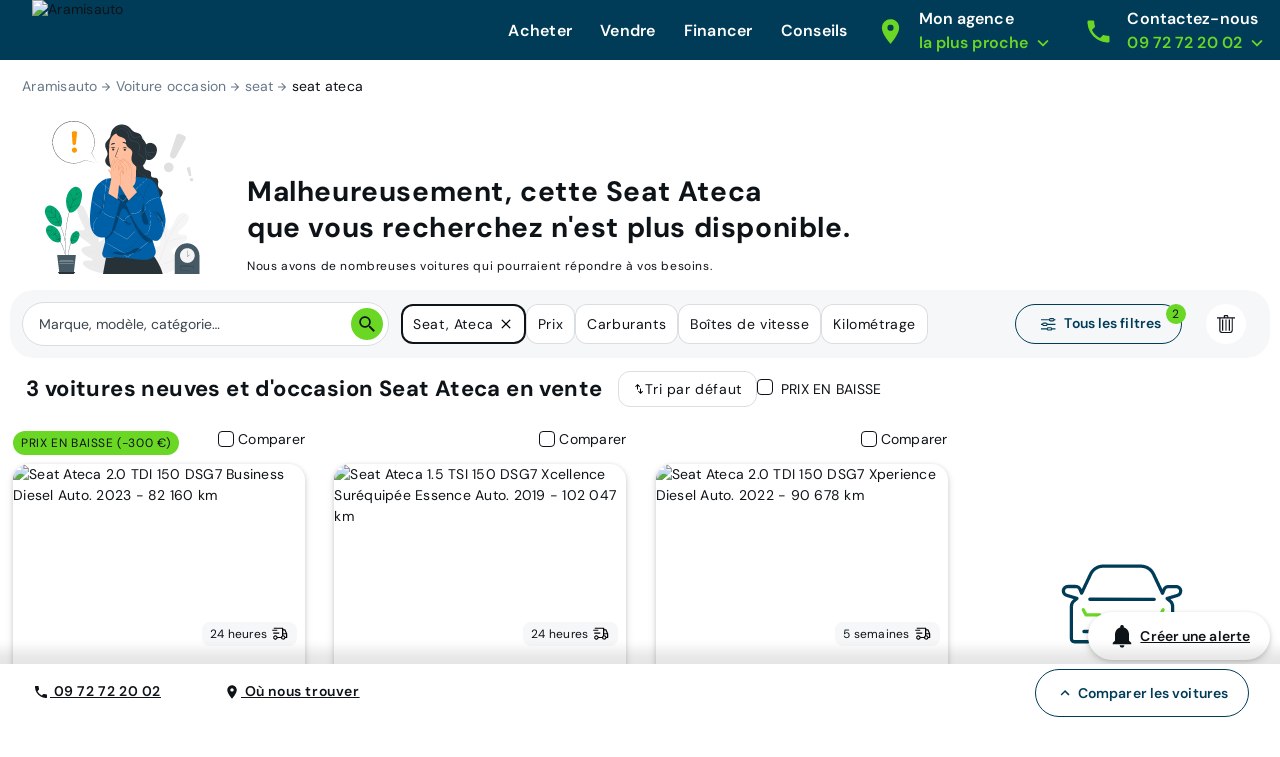

--- FILE ---
content_type: text/html; charset=utf-8
request_url: https://www.aramisauto.com/voitures/seat/ateca/offres/?vehicle-not-available=seat_ateca
body_size: 57477
content:
<!doctype html>
<html data-n-head-ssr lang="fr" data-n-head="%7B%22lang%22:%7B%22ssr%22:%22fr%22%7D%7D">
  <head >
<script type="text/javascript">/* Didomi minified Code */
window.gdprAppliesGlobally=true;(function(){function a(e){if(!window.frames[e]){if(document.body&&document.body.firstChild){var t=document.body;var n=document.createElement("iframe");n.style.display="none";n.name=e;n.title=e;t.insertBefore(n,t.firstChild)}
else{setTimeout(function(){a(e)},5)}}}function e(n,r,o,c,s){function e(e,t,n,a){if(typeof n!=="function"){return}if(!window[r]){window[r]=[]}var i=false;if(s){i=s(e,t,n)}if(!i){window[r].push({command:e,parameter:t,callback:n,version:a})}}e.stub=true;function t(a){if(!window[n]||window[n].stub!==true){return}if(!a.data){return}
  var i=typeof a.data==="string";var e;try{e=i?JSON.parse(a.data):a.data}catch(t){return}if(e[o]){var r=e[o];window[n](r.command,r.parameter,function(e,t){var n={};n[c]={returnValue:e,success:t,callId:r.callId};a.source.postMessage(i?JSON.stringify(n):n,"*")},r.version)}}
  if(typeof window[n]!=="function"){window[n]=e;if(window.addEventListener){window.addEventListener("message",t,false)}else{window.attachEvent("onmessage",t)}}}e("__tcfapi","__tcfapiBuffer","__tcfapiCall","__tcfapiReturn");a("__tcfapiLocator");(function(e){
  var t=document.createElement("script");t.id="spcloader";t.type="text/javascript";t.async=false;t.src="https://sdk.privacy-center.org/"+e+"/loader.js?target="+document.location.hostname;t.charset="utf-8";var n=document.getElementsByTagName("script")[0];n.parentNode.insertBefore(t,n)})("dec2beb9-cbd4-40f3-b42b-fa4c9d088319")})();
</script>
    <style>[data-lazyload=target]{visibility:hidden!important;width:0!important;max-width:0!important;height:0!important;max-height:0!important;position:absolute!important}[data-lazyload=loaded]+[data-lazyload=pending]{display:none}.lazyload-pending{background-color:var(--semantic__color__background-soft)}@media (prefers-reduced-motion:no-preference){.lazyload-pending{animation:3s ease-in-out infinite lazyload-pulse}}@keyframes lazyload-pulse{50%{background-color:var(--semantic__color__background-skeleton)}}</style>
    <meta data-n-head="ssr" charset="utf-8"><meta data-n-head="ssr" name="google-site-verification" content="DpRHK-63vYEpsmmEF4L_u4qVux1ogTPuRxEPiXrIuZg"><meta data-n-head="ssr" name="viewport" content="width=device-width, initial-scale=1, minimal-ui"><meta data-n-head="ssr" name="format-detection" content="telephone=no"><meta data-n-head="ssr" name="MobileOptimized" content="320"><meta data-n-head="ssr" name="HandheldFriendly" content="True"><meta data-n-head="ssr" name="msapplication-TileColor" content="#0062AD"><meta data-n-head="ssr" name="msapplication-config" content="none"><meta data-n-head="ssr" data-hid="robots" name="robots" content="index, follow"><meta data-n-head="ssr" vmid="og-title" property="og:title" content="Voitures Seat Ateca neuves et d&#x27;occasion au meilleur prix garanti | Aramisauto"><meta data-n-head="ssr" vmid="og-site-name" property="og:site_name" content="Aramisauto"><meta data-n-head="ssr" vmid="og-url" property="og:url" content="https://www.aramisauto.com/voitures/seat/ateca/offres/"><meta data-n-head="ssr" vmid="og-description" property="og:description" content="Trouvez facilement votre prochaine voiture neuve et d&#x27;occasion Seat Ateca. Bénéficiez de réductions jusqu&#x27;à -30% sur les véhicules chez Aramisauto."><meta data-n-head="ssr" vmid="og-type" property="og:type" content="website"><meta data-n-head="ssr" vmid="og-image" property="og:image" content="https://www.aramisauto.com/images/front/all/logo.svg"><meta data-n-head="ssr" vmid="twitter-card" name="twitter:card" content="summary"><meta data-n-head="ssr" vmid="twitter-site" name="twitter:site" content="@aramisauto"><meta data-n-head="ssr" vmid="twitter-creator" name="twitter:creator" content="@aramisauto"><meta data-n-head="ssr" data-hid="description" name="description" content="Trouvez facilement votre prochaine voiture neuve et d&#x27;occasion Seat Ateca. Bénéficiez de réductions jusqu&#x27;à -30% sur les véhicules chez Aramisauto."><title>Voitures Seat Ateca neuves et d&#x27;occasion au meilleur prix garanti | Aramisauto</title><link data-n-head="ssr" rel="icon" type="image/x-icon" href="https://webstatic.aramisauto.com/common/icon/favicon.ico"><link data-n-head="ssr" rel="stylesheet" href="https://webstatic.aramisauto.com/common/fonts/dm-sans/font.css"><link data-n-head="ssr" rel="icon" href="https://webstatic.aramisauto.com/common/icon/touch-icon-phone.png"><link data-n-head="ssr" rel="apple-touch-icon" href="https://webstatic.aramisauto.com/common/icon/touch-icon-phone.png"><link data-n-head="ssr" rel="apple-touch-icon" sizes="152x152" href="https://webstatic.aramisauto.com/common/icon/touch-icon-ipad.png"><link data-n-head="ssr" rel="apple-touch-icon" sizes="167x167" href="https://webstatic.aramisauto.com/common/icon/touch-icon-ipad-retina.png"><link data-n-head="ssr" rel="apple-touch-icon" sizes="180x180" href="https://webstatic.aramisauto.com/common/icon/touch-icon-phone-retina.png"><link data-n-head="ssr" name="msapplication-TileImage" content="https://webstatic.aramisauto.com/common/icon/touch-icon-phone.png"><link data-n-head="ssr" rel="canonical" href="https://www.aramisauto.com/voitures/seat/ateca/offres/"><style data-vue-ssr-id="66836920:0">html{font-family:"DM Sans",Arial,sans-serif;font-family:var(--semantic__typography__font-family-body),Arial,sans-serif;font-size:10px;-webkit-text-size-adjust:100%;-moz-text-size-adjust:100%;text-size-adjust:100%}body{background-color:#fff;background-color:var(--semantic__color__background-default);color:#0e1318;color:var(--semantic__color__on-background-base);font-size:var(--semantic__responsive__typography__font-size-body-small);font-weight:400;font-weight:var(--semantic__typography__font-weight-body-medium-base);line-height:var(--semantic__responsive__typography__line-height-body-small)}button,input,optgroup,option,select,textarea{font-family:inherit}.no-follow-link,a{color:#0e1318;color:var(--semantic__color__on-background-base)}:root{--font-system:system-ui,-apple-system,Segoe UI,Roboto,Ubuntu,Cantarell,Noto Sans,sans-serif,blinkmacsystemfont,"Segoe UI",roboto,"Helvetica Neue",arial,sans-serif;--site-primary-width:1256px;--site-primary-padding-x:16px;--site-secondary-width:1328px;--site-secondary-padding-x:56px}@media screen and (min-width:768px){:root{--site-secondary-padding-x:16px}}@media print{:root{--site-secondary-padding-x:16px}}.slice{text-align:center}.slice .wrap{margin:0 auto;max-width:1256px;max-width:var(--site-primary-width);padding:0 16px;padding:0 var(--site-primary-padding-x);text-align:left}body,html{margin:0;padding:0}a,abbr,acronym,address,applet,article,aside,audio,b,big,blockquote,canvas,caption,center,cite,code,dd,del,details,dfn,div,dl,dt,em,embed,fieldset,figcaption,figure,footer,form,h1,h2,h3,h4,h5,h6,header,hgroup,i,iframe,img,ins,kbd,label,legend,li,mark,menu,nav,object,ol,output,p,pre,q,ruby,s,samp,section,small,span,strike,strong,sub,summary,sup,table,tbody,td,tfoot,th,thead,time,tr,tt,u,ul,var,video{border:0;font:inherit;margin:0;padding:0;vertical-align:initial}ol,ul{list-style:none}table{border-collapse:collapse;border-spacing:0}caption,td,th{text-align:left;vertical-align:middle}blockquote,q{quotes:none}blockquote:after,blockquote:before,q:after,q:before{content:"";content:none}img{max-width:100%}a img{border:0}article,aside,details,figcaption,figure,footer,header,hgroup,main,menu,nav,section,summary{display:block}*,:after,:before{box-sizing:border-box}.clear{clear:both}.clearfix:after,.clearfix:before{content:"";display:table}.clearfix:after{clear:both}a{cursor:pointer;outline:0;-webkit-text-decoration:none;text-decoration:none}hr{clear:both}button{font:inherit}.m-0{margin:0}.mt-0,.my-0{margin-top:0}.mr-0,.mx-0{margin-right:0}.mb-0,.my-0{margin-bottom:0}.ml-0,.mx-0{margin-left:0}.m-1{margin:2px}.mt-1,.my-1{margin-top:2px}.mr-1,.mx-1{margin-right:2px}.mb-1,.my-1{margin-bottom:2px}.ml-1,.mx-1{margin-left:2px}.m-2{margin:4px}.mt-2,.my-2{margin-top:4px}.mr-2,.mx-2{margin-right:4px}.mb-2,.my-2{margin-bottom:4px}.ml-2,.mx-2{margin-left:4px}.m-3{margin:8px}.mt-3,.my-3{margin-top:8px}.mr-3,.mx-3{margin-right:8px}.mb-3,.my-3{margin-bottom:8px}.ml-3,.mx-3{margin-left:8px}.m-4{margin:12px}.mt-4,.my-4{margin-top:12px}.mr-4,.mx-4{margin-right:12px}.mb-4,.my-4{margin-bottom:12px}.ml-4,.mx-4{margin-left:12px}.m-5{margin:16px}.mt-5,.my-5{margin-top:16px}.mr-5,.mx-5{margin-right:16px}.mb-5,.my-5{margin-bottom:16px}.ml-5,.mx-5{margin-left:16px}.m-6{margin:24px}.mt-6,.my-6{margin-top:24px}.mr-6,.mx-6{margin-right:24px}.mb-6,.my-6{margin-bottom:24px}.ml-6,.mx-6{margin-left:24px}.m-7{margin:32px}.mt-7,.my-7{margin-top:32px}.mr-7,.mx-7{margin-right:32px}.mb-7,.my-7{margin-bottom:32px}.ml-7,.mx-7{margin-left:32px}.m-8{margin:40px}.mt-8,.my-8{margin-top:40px}.mr-8,.mx-8{margin-right:40px}.mb-8,.my-8{margin-bottom:40px}.ml-8,.mx-8{margin-left:40px}.m-9{margin:48px}.mt-9,.my-9{margin-top:48px}.mr-9,.mx-9{margin-right:48px}.mb-9,.my-9{margin-bottom:48px}.ml-9,.mx-9{margin-left:48px}.p-0{padding:0}.pt-0,.py-0{padding-top:0}.pr-0,.px-0{padding-right:0}.pb-0,.py-0{padding-bottom:0}.pl-0,.px-0{padding-left:0}.p-1{padding:2px}.pt-1,.py-1{padding-top:2px}.pr-1,.px-1{padding-right:2px}.pb-1,.py-1{padding-bottom:2px}.pl-1,.px-1{padding-left:2px}.p-2{padding:4px}.pt-2,.py-2{padding-top:4px}.pr-2,.px-2{padding-right:4px}.pb-2,.py-2{padding-bottom:4px}.pl-2,.px-2{padding-left:4px}.p-3{padding:8px}.pt-3,.py-3{padding-top:8px}.pr-3,.px-3{padding-right:8px}.pb-3,.py-3{padding-bottom:8px}.pl-3,.px-3{padding-left:8px}.p-4{padding:12px}.pt-4,.py-4{padding-top:12px}.pr-4,.px-4{padding-right:12px}.pb-4,.py-4{padding-bottom:12px}.pl-4,.px-4{padding-left:12px}.p-5{padding:16px}.pt-5,.py-5{padding-top:16px}.pr-5,.px-5{padding-right:16px}.pb-5,.py-5{padding-bottom:16px}.pl-5,.px-5{padding-left:16px}.p-6{padding:24px}.pt-6,.py-6{padding-top:24px}.pr-6,.px-6{padding-right:24px}.pb-6,.py-6{padding-bottom:24px}.pl-6,.px-6{padding-left:24px}.p-7{padding:32px}.pt-7,.py-7{padding-top:32px}.pr-7,.px-7{padding-right:32px}.pb-7,.py-7{padding-bottom:32px}.pl-7,.px-7{padding-left:32px}.p-8{padding:40px}.pt-8,.py-8{padding-top:40px}.pr-8,.px-8{padding-right:40px}.pb-8,.py-8{padding-bottom:40px}.pl-8,.px-8{padding-left:40px}.p-9{padding:48px}.pt-9,.py-9{padding-top:48px}.pr-9,.px-9{padding-right:48px}.pb-9,.py-9{padding-bottom:48px}.pl-9,.px-9{padding-left:48px}.no-follow-link{cursor:pointer}.line-clamp-able{display:-webkit-box;-webkit-box-orient:vertical;overflow:hidden}h4{margin-bottom:.25em;margin-top:1em}hr{height:2px}.fading{opacity:.7}@-webkit-keyframes placeholder-shimmer{0%{background-position:-500px 0}to{background-position:500px 0}}@keyframes placeholder-shimmer{0%{background-position:-500px 0}to{background-position:500px 0}}.cols-container,.cols-container>.row{box-sizing:border-box}.cols-container>.row{display:-webkit-flex;display:flex;-webkit-flex-flow:row wrap;flex-flow:row wrap;margin:0 auto;max-width:1024px;padding-left:16px;padding-right:16px}@media screen and (min-width:1280px){.cols-container>.row{max-width:1280px}}.cols-container>.row>[class*=col-]{box-sizing:border-box;-webkit-flex-grow:0;flex-grow:0;-webkit-flex-shrink:0;flex-shrink:0;max-width:100%;width:100%}.cols-container>.row>[class*=col-].center{margin-left:auto;margin-right:auto}.cols-container>.row>[class*=offset-]{-webkit-flex-shrink:1;flex-shrink:1}@media screen and (max-width:767px){.cols-container>.row>.col-1{width:25%}.cols-container>.row>.offset-1{margin-left:25%}.cols-container>.row>.col-2{width:50%}.cols-container>.row>.offset-2{margin-left:50%}.cols-container>.row>.col-3{width:75%}.cols-container>.row>.offset-3{margin-left:75%}.cols-container>.row>.col-xs-1{width:25%}.cols-container>.row>.offset-xs-1{margin-left:25%}.cols-container>.row>.col-xs-2{width:50%}.cols-container>.row>.offset-xs-2{margin-left:50%}.cols-container>.row>.col-xs-3{width:75%}.cols-container>.row>.offset-xs-3{margin-left:75%}}@media screen and (min-width:768px)and (max-width:1023px){.cols-container>.row>.col-1{width:12.5%}.cols-container>.row>.offset-1{margin-left:12.5%}.cols-container>.row>.col-2{width:25%}.cols-container>.row>.offset-2{margin-left:25%}.cols-container>.row>.col-3{width:37.5%}.cols-container>.row>.offset-3{margin-left:37.5%}.cols-container>.row>.col-4{width:50%}.cols-container>.row>.offset-4{margin-left:50%}.cols-container>.row>.col-5{width:62.5%}.cols-container>.row>.offset-5{margin-left:62.5%}.cols-container>.row>.col-6{width:75%}.cols-container>.row>.offset-6{margin-left:75%}.cols-container>.row>.col-7{width:87.5%}.cols-container>.row>.offset-7{margin-left:87.5%}.cols-container>.row>.col-s-1{width:12.5%}.cols-container>.row>.offset-s-1{margin-left:12.5%}.cols-container>.row>.col-s-2{width:25%}.cols-container>.row>.offset-s-2{margin-left:25%}.cols-container>.row>.col-s-3{width:37.5%}.cols-container>.row>.offset-s-3{margin-left:37.5%}.cols-container>.row>.col-s-4{width:50%}.cols-container>.row>.offset-s-4{margin-left:50%}.cols-container>.row>.col-s-5{width:62.5%}.cols-container>.row>.offset-s-5{margin-left:62.5%}.cols-container>.row>.col-s-6{width:75%}.cols-container>.row>.offset-s-6{margin-left:75%}.cols-container>.row>.col-s-7{width:87.5%}.cols-container>.row>.offset-s-7{margin-left:87.5%}}@media screen and (min-width:1024px){.cols-container>.row>.col-1{width:8.3333333333%}.cols-container>.row>.offset-1{margin-left:8.3333333333%}.cols-container>.row>.col-2{width:16.6666666667%}.cols-container>.row>.offset-2{margin-left:16.6666666667%}.cols-container>.row>.col-3{width:25%}.cols-container>.row>.offset-3{margin-left:25%}.cols-container>.row>.col-4{width:33.3333333333%}.cols-container>.row>.offset-4{margin-left:33.3333333333%}.cols-container>.row>.col-5{width:41.6666666667%}.cols-container>.row>.offset-5{margin-left:41.6666666667%}.cols-container>.row>.col-6{width:50%}.cols-container>.row>.offset-6{margin-left:50%}.cols-container>.row>.col-7{width:58.3333333333%}.cols-container>.row>.offset-7{margin-left:58.3333333333%}.cols-container>.row>.col-8{width:66.6666666667%}.cols-container>.row>.offset-8{margin-left:66.6666666667%}.cols-container>.row>.col-9{width:75%}.cols-container>.row>.offset-9{margin-left:75%}.cols-container>.row>.col-10{width:83.3333333333%}.cols-container>.row>.offset-10{margin-left:83.3333333333%}.cols-container>.row>.col-11{width:91.6666666667%}.cols-container>.row>.offset-11{margin-left:91.6666666667%}.cols-container>.row>.col-m-1{width:8.3333333333%}.cols-container>.row>.offset-m-1{margin-left:8.3333333333%}.cols-container>.row>.col-m-2{width:16.6666666667%}.cols-container>.row>.offset-m-2{margin-left:16.6666666667%}.cols-container>.row>.col-m-3{width:25%}.cols-container>.row>.offset-m-3{margin-left:25%}.cols-container>.row>.col-m-4{width:33.3333333333%}.cols-container>.row>.offset-m-4{margin-left:33.3333333333%}.cols-container>.row>.col-m-5{width:41.6666666667%}.cols-container>.row>.offset-m-5{margin-left:41.6666666667%}.cols-container>.row>.col-m-6{width:50%}.cols-container>.row>.offset-m-6{margin-left:50%}.cols-container>.row>.col-m-7{width:58.3333333333%}.cols-container>.row>.offset-m-7{margin-left:58.3333333333%}.cols-container>.row>.col-m-8{width:66.6666666667%}.cols-container>.row>.offset-m-8{margin-left:66.6666666667%}.cols-container>.row>.col-m-9{width:75%}.cols-container>.row>.offset-m-9{margin-left:75%}.cols-container>.row>.col-m-10{width:83.3333333333%}.cols-container>.row>.offset-m-10{margin-left:83.3333333333%}.cols-container>.row>.col-m-11{width:91.6666666667%}.cols-container>.row>.offset-m-11{margin-left:91.6666666667%}}.cols-container>.row.horizontal-gutter,.cols-container>.row.horizontal-gutter>[class*=col-]{padding-left:8px;padding-right:8px}@media screen and (min-width:1280px){.cols-container>.row.horizontal-gutter{padding-left:4px;padding-right:4px}.cols-container>.row.horizontal-gutter>[class*=col-]{padding-left:12px;padding-right:12px}}.cols-container>.row.vertical-gutter>[class*=col-]{padding-bottom:8px;padding-top:8px}@media screen and (min-width:1280px){.cols-container>.row.vertical-gutter>[class*=col-]{padding-bottom:12px;padding-top:12px}}.cols-container>.row.no-gutters{padding:0}.visibility-device-mobile{visibility:hidden;visibility:visible}.display-device-mobile,.display-device-mobile-block{display:none!important;display:block!important}.display-device-mobile-flex{display:none!important;display:-webkit-flex!important;display:flex!important}.visibility-device-tablet{visibility:hidden}@media screen and (min-width:768px){.visibility-device-tablet{visibility:visible}}@media print{.visibility-device-tablet{visibility:visible}}.display-device-tablet,.display-device-tablet-block{display:none!important}@media screen and (min-width:768px){.display-device-tablet,.display-device-tablet-block{display:block!important}}@media print{.display-device-tablet,.display-device-tablet-block{display:block!important}}.display-device-tablet-flex{display:none!important}@media screen and (min-width:768px){.display-device-tablet-flex{display:-webkit-flex!important;display:flex!important}}@media print{.display-device-tablet-flex{display:-webkit-flex!important;display:flex!important}}.visibility-device-desktop{visibility:hidden}@media screen and (min-width:1024px){.visibility-device-desktop{visibility:visible}}.display-device-desktop,.display-device-desktop-block{display:none!important}@media screen and (min-width:1024px){.display-device-desktop,.display-device-desktop-block{display:block!important}}.display-device-desktop-flex{display:none!important}@media screen and (min-width:1024px){.display-device-desktop-flex{display:-webkit-flex!important;display:flex!important}}.visibility-device-large{visibility:hidden}@media screen and (min-width:1280px){.visibility-device-large{visibility:visible}}.display-device-large,.display-device-large-block{display:none!important}@media screen and (min-width:1280px){.display-device-large,.display-device-large-block{display:block!important}}.display-device-large-flex{display:none!important}@media screen and (min-width:1280px){.display-device-large-flex{display:-webkit-flex!important;display:flex!important}}.visibility-device-extra_large{visibility:hidden}@media screen and (min-width:1920px){.visibility-device-extra_large{visibility:visible}}.display-device-extra_large,.display-device-extra_large-block{display:none!important}@media screen and (min-width:1920px){.display-device-extra_large,.display-device-extra_large-block{display:block!important}}.display-device-extra_large-flex{display:none!important}@media screen and (min-width:1920px){.display-device-extra_large-flex{display:-webkit-flex!important;display:flex!important}}.transition-slide-enter{-webkit-transform:translate(100%);transform:translate(100%)}.transition-slide-leave,.transition-slide-leave-active{position:absolute;top:0}.transition-slide-leave-to{position:absolute}.transition-slide-leave-to,.transition-slide-reverse-enter{-webkit-transform:translate(-100%);transform:translate(-100%)}.transition-slide-reverse-leave,.transition-slide-reverse-leave-to{position:absolute;top:0;-webkit-transform:translate(100%);transform:translate(100%)}.transition-fade-enter-active,.transition-fade-leave-active{transition:opacity .5s}@media screen and (prefers-reduced-motion:reduce){.transition-fade-enter-active,.transition-fade-leave-active{transition:none}}.transition-fade-enter,.transition-fade-leave-to{opacity:0}.default-body,body{font-size:var(--semantic__responsive__typography__font-size-body-medium);font-weight:400;letter-spacing:.0178571429em;line-height:var(--semantic__responsive__typography__line-height-body-medium)}.heading-1,.heading-2,.heading-3,.heading-4,h1,h2,h3,h4{font-size:2rem;font-weight:inherit;letter-spacing:.0075em;line-height:1.2}.subtitle-1,.subtitle-2,h5,h6{font-size:1.4rem;font-weight:inherit;letter-spacing:.0107142857em;line-height:1.7142857143}.button-text,button{font-size:1.4rem;font-weight:600;letter-spacing:.0071428571em;line-height:1.4285714286}.caption{font-size:1.2rem;font-weight:400;letter-spacing:normal;line-height:1.3333333333}.overline{font-size:1rem;letter-spacing:.15em;line-height:1.4;text-transform:uppercase}.overline,.semi-bold{font-weight:600}.bold,b,strong{font-weight:700}@media screen and (min-width:768px){.heading-1,.heading-2,h1,h2{font-size:3.4rem;letter-spacing:normal;line-height:1.1764705882}.heading-3,h3{font-size:2.4rem;letter-spacing:normal;line-height:1.3333333333}.subtitle-1,h5{font-size:1.6rem;letter-spacing:.009375em;line-height:1.5}}@media screen and (min-width:1024px){.heading-1,h1{font-size:4.8rem;letter-spacing:.0075em;line-height:1.1666666667}}.heading-primary{font-size:var(--semantic__responsive__typography__font-size-display-medium);font-weight:600;font-weight:var(--semantic__typography__font-weight-display-medium);line-height:var(semantic__responsive__typography__line-height-display-medium);padding:0 var(--semantic__responsive__spacing__4x) var(--semantic__responsive__spacing__12x) var(--semantic__responsive__spacing__4x)}.heading-primary--centered{text-align:center}.subtitle-xl{font-size:2.2rem;font-weight:400;letter-spacing:.4px;line-height:2.8rem}.heading-auto,.heading-auto-l-2xl,.heading-l{font-size:var(--semantic__responsive__typography__font-size-heading-small);font-weight:700;font-weight:var(--semantic__typography__font-weight-heading-small);line-height:var(--semantic__responsive__typography__line-height-heading-small)}.heading-xl{font-size:2.2rem;font-weight:700;letter-spacing:.4px;line-height:3.8rem}.heading-auto{font-size:1.6rem}@media screen and (min-width:1024px){.heading-auto{font-size:2.2rem;letter-spacing:.4px;line-height:3.8rem}}.heading-2xl{font-size:2.8rem;font-weight:700;letter-spacing:.6px;line-height:3.6rem}@media screen and (min-width:1024px){.heading-auto-l-2xl{font-size:2.8rem;font-weight:700;letter-spacing:.6px;line-height:3.6rem}}.heading-3xl{font-size:4rem;font-weight:700;letter-spacing:.4px;line-height:4.4rem}.text-base,.text-base--button,.text-base--medium{font-size:1.6rem;font-weight:400;letter-spacing:.6px;line-height:2.4rem}.text-base--medium{font-weight:600}.text-base--button{font-weight:700}.text-sm,.text-sm--bold,.text-sm--button,.text-sm--medium,.text-sm--underline{font-size:1.4rem;font-weight:400;letter-spacing:.6px;line-height:2rem}.text-sm--underline{font-weight:600;-webkit-text-decoration:underline;text-decoration:underline}.text-sm--medium{font-weight:600}.text-sm--bold,.text-sm--button{font-weight:700}.text-base-auto-medium-button,.text-xs,.text-xs--button,.text-xs--medium{font-size:1.2rem;font-weight:400;letter-spacing:.6px;line-height:1.6rem}.text-base-auto-medium-button,.text-xs--medium{font-weight:600}.text-xs--button{font-weight:700}@media screen and (min-width:1024px){.text-base-auto-medium-button{font-weight:700}}@media print{@page{size:a4 portrait}.print-hidden{display:none!important}}:root{--common__primitive__color__error-200:#fde7e7;--common__primitive__color__error-400:#ec1313;--common__primitive__color__error-600:#5e0808;--common__primitive__color__info-200:#e6f5ff;--common__primitive__color__info-400:#017acb;--common__primitive__color__info-600:#013d66;--common__primitive__color__neutrals-100:#f6f7f8;--common__primitive__color__neutrals-200:#eaecee;--common__primitive__color__neutrals-300:#d9dee2;--common__primitive__color__neutrals-400:#c2cbd4;--common__primitive__color__neutrals-500:#9fabb7;--common__primitive__color__neutrals-600:#677889;--common__primitive__color__neutrals-700:#3b454e;--common__primitive__color__neutrals-800:#252b31;--common__primitive__color__neutrals-900:#0e1318;--common__primitive__color__neutrals-black:#000;--common__primitive__color__neutrals-white:#fff;--common__primitive__color__validation-200:#e7fdee;--common__primitive__color__validation-400:#0da540;--common__primitive__color__validation-600:#085e25;--common__primitive__color__warning-200:#fff4e5;--common__primitive__color__warning-400:#b26800;--common__primitive__color__warning-600:#663c00;--common__primitive__scale__05x:2px;--common__primitive__scale__10x:40px;--common__primitive__scale__12x:48px;--common__primitive__scale__14x:56px;--common__primitive__scale__18x:72px;--common__primitive__scale__1x:4px;--common__primitive__scale__22x:88px;--common__primitive__scale__2x:8px;--common__primitive__scale__32x:128px;--common__primitive__scale__3x:12px;--common__primitive__scale__4x:16px;--common__primitive__scale__5x:20px;--common__primitive__scale__6x:24px;--common__primitive__scale__7x:28px;--common__primitive__scale__8x:32px;--common__primitive__scale__9x:36px;--common__primitive__typography__font-size-100:12px;--common__primitive__typography__font-size-200:14px;--common__primitive__typography__font-size-300:16px;--common__primitive__typography__font-size-350:18px;--common__primitive__typography__font-size-400:20px;--common__primitive__typography__font-size-450:22px;--common__primitive__typography__font-size-500:24px;--common__primitive__typography__font-size-600:28px;--common__primitive__typography__font-size-700:32px;--common__primitive__typography__font-size-800:40px;--common__primitive__typography__font-size-900:48px;--common__primitive__typography__font-size-1000:64px;--common__primitive__typography__font-weight-bold:700;--common__primitive__typography__font-weight-light:300;--common__primitive__typography__font-weight-regular:400;--common__primitive__typography__font-weight-semi-bold:600;--common__primitive__typography__line-height-base:1.5;--common__primitive__typography__line-height-compact:1;--common__primitive__typography__line-height-tight:1.3;--groupoctopus__primitive__color__light-indigo-50:#f7f8ff;--groupoctopus__primitive__color__light-indigo-100:#e6eaff;--groupoctopus__primitive__color__light-indigo-200:#cbd3ff;--groupoctopus__primitive__color__light-indigo-300:#a4aeff;--groupoctopus__primitive__color__light-indigo-400:#888eff;--groupoctopus__primitive__color__light-indigo-500:#6e6efa;--groupoctopus__primitive__color__light-indigo-600:#473bc5;--groupoctopus__primitive__color__light-indigo-700:#2e029b;--groupoctopus__primitive__color__light-indigo-800:#130054;--groupoctopus__primitive__color__light-indigo-900:#03001f;--groupoctopus__primitive__color__peps-lime-50:#e8ffdc;--groupoctopus__primitive__color__peps-lime-100:#b0ff8a;--groupoctopus__primitive__color__peps-lime-200:#8af850;--groupoctopus__primitive__color__peps-lime-300:#6ad724;--groupoctopus__primitive__color__peps-lime-400:#4ebb00;--groupoctopus__primitive__color__peps-lime-500:#389e00;--groupoctopus__primitive__color__peps-lime-600:#1e6b00;--groupoctopus__primitive__color__peps-lime-700:#0b4400;--groupoctopus__primitive__color__peps-lime-800:#001e00;--groupoctopus__primitive__color__peps-lime-900:#000600;--groupoctopus__primitive__color__prussian-blue-50:#edf4fc;--groupoctopus__primitive__color__prussian-blue-100:#d5e7f9;--groupoctopus__primitive__color__prussian-blue-200:#9accf5;--groupoctopus__primitive__color__prussian-blue-300:#47afeb;--groupoctopus__primitive__color__prussian-blue-400:#3091c6;--groupoctopus__primitive__color__prussian-blue-500:#1e74a0;--groupoctopus__primitive__color__prussian-blue-600:#0d587c;--groupoctopus__primitive__color__prussian-blue-700:#003c57;--groupoctopus__primitive__color__prussian-blue-800:#022436;--groupoctopus__primitive__color__prussian-blue-900:#010810;--groupoctopus__primitive__typography__font-family-default:"DM Sans";--semantic__color__background-accent-primary:var(--groupoctopus__primitive__color__peps-lime-50);--semantic__color__background-accent-secondary:var(--groupoctopus__primitive__color__light-indigo-100);--semantic__color__background-default:var(--common__primitive__color__neutrals-white);--semantic__color__background-error:var(--common__primitive__color__error-200);--semantic__color__background-information:var(--common__primitive__color__info-200);--semantic__color__background-overlay:rgba(0,60,87,.702);--semantic__color__background-reverse:var(--groupoctopus__primitive__color__prussian-blue-700);--semantic__color__background-skeleton:var(--common__primitive__color__neutrals-400);--semantic__color__background-soft:var(--common__primitive__color__neutrals-100);--semantic__color__background-validation:var(--common__primitive__color__validation-200);--semantic__color__background-warning:var(--common__primitive__color__warning-200);--semantic__color__on-background-accent-primary:var(--groupoctopus__primitive__color__light-indigo-500);--semantic__color__on-background-accent-secondary:var(--groupoctopus__primitive__color__prussian-blue-700);--semantic__color__on-background-base:var(--common__primitive__color__neutrals-900);--semantic__color__on-background-error:var(--common__primitive__color__error-400);--semantic__color__on-background-information:var(--common__primitive__color__info-400);--semantic__color__on-background-muted:var(--common__primitive__color__neutrals-600);--semantic__color__on-background-reverse:var(--common__primitive__color__neutrals-white);--semantic__color__on-background-reverse-accent:var(--groupoctopus__primitive__color__peps-lime-300);--semantic__color__on-background-subtle:var(--common__primitive__color__neutrals-700);--semantic__color__on-background-validation:var(--common__primitive__color__validation-400);--semantic__color__on-background-warning:var(--common__primitive__color__warning-400);--semantic__color__on-surface-accent-primary:var(--common__primitive__color__neutrals-900);--semantic__color__on-surface-accent-secondary:var(--common__primitive__color__neutrals-900);--semantic__color__on-surface-default-accent:var(--groupoctopus__primitive__color__peps-lime-600);--semantic__color__on-surface-default-base:var(--common__primitive__color__neutrals-900);--semantic__color__on-surface-default-error:var(--common__primitive__color__error-400);--semantic__color__on-surface-default-muted:var(--common__primitive__color__neutrals-500);--semantic__color__on-surface-default-subtle:var(--common__primitive__color__neutrals-600);--semantic__color__on-surface-disabled:var(--common__primitive__color__neutrals-600);--semantic__color__on-surface-error:var(--common__primitive__color__error-600);--semantic__color__on-surface-error-accent:var(--common__primitive__color__neutrals-white);--semantic__color__on-surface-information:var(--common__primitive__color__info-600);--semantic__color__on-surface-information-accent:var(--common__primitive__color__neutrals-white);--semantic__color__on-surface-primary:var(--common__primitive__color__neutrals-900);--semantic__color__on-surface-primary-neutral:var(--common__primitive__color__neutrals-white);--semantic__color__on-surface-reverse:var(--common__primitive__color__neutrals-white);--semantic__color__on-surface-reverse-accent:var(--groupoctopus__primitive__color__peps-lime-300);--semantic__color__on-surface-secondary:var(--common__primitive__color__neutrals-white);--semantic__color__on-surface-soft-base:var(--common__primitive__color__neutrals-900);--semantic__color__on-surface-soft-subtle:var(--common__primitive__color__neutrals-700);--semantic__color__on-surface-validation:var(--common__primitive__color__validation-600);--semantic__color__on-surface-validation-accent:var(--common__primitive__color__neutrals-white);--semantic__color__on-surface-warning:var(--common__primitive__color__warning-600);--semantic__color__on-surface-warning-accent:var(--common__primitive__color__neutrals-white);--semantic__color__outline-base:var(--common__primitive__color__neutrals-900);--semantic__color__outline-error:var(--common__primitive__color__error-400);--semantic__color__outline-information:var(--common__primitive__color__info-400);--semantic__color__outline-muted:var(--common__primitive__color__neutrals-300);--semantic__color__outline-primary:var(--groupoctopus__primitive__color__light-indigo-500);--semantic__color__outline-primary-subtle:var(--groupoctopus__primitive__color__light-indigo-200);--semantic__color__outline-secondary:var(--groupoctopus__primitive__color__prussian-blue-700);--semantic__color__outline-secondary-subtle:var(--groupoctopus__primitive__color__prussian-blue-200);--semantic__color__outline-subtle:var(--common__primitive__color__neutrals-500);--semantic__color__outline-validation:var(--common__primitive__color__validation-400);--semantic__color__outline-warning:var(--common__primitive__color__warning-400);--semantic__color__surface-accent-primary:var(--groupoctopus__primitive__color__peps-lime-50);--semantic__color__surface-accent-primary-active:var(--groupoctopus__primitive__color__peps-lime-200);--semantic__color__surface-accent-primary-hover:var(--groupoctopus__primitive__color__peps-lime-100);--semantic__color__surface-default:var(--common__primitive__color__neutrals-white);--semantic__color__surface-default-active:var(--common__primitive__color__neutrals-200);--semantic__color__surface-default-hover:var(--common__primitive__color__neutrals-100);--semantic__color__surface-disabled:var(--common__primitive__color__neutrals-300);--semantic__color__surface-error:var(--common__primitive__color__error-200);--semantic__color__surface-error-accent:var(--common__primitive__color__error-400);--semantic__color__surface-information:var(--common__primitive__color__info-200);--semantic__color__surface-information-accent:var(--common__primitive__color__info-400);--semantic__color__surface-primary:var(--groupoctopus__primitive__color__peps-lime-300);--semantic__color__surface-primary-active:var(--groupoctopus__primitive__color__peps-lime-500);--semantic__color__surface-primary-hover:var(--groupoctopus__primitive__color__peps-lime-400);--semantic__color__surface-primary-neutral:var(--common__primitive__color__neutrals-900);--semantic__color__surface-primary-neutral-active:var(--common__primitive__color__neutrals-600);--semantic__color__surface-primary-neutral-hover:var(--common__primitive__color__neutrals-700);--semantic__color__surface-reverse:var(--groupoctopus__primitive__color__prussian-blue-700);--semantic__color__surface-reverse-hover:var(--groupoctopus__primitive__color__prussian-blue-600);--semantic__color__surface-secondary:var(--groupoctopus__primitive__color__light-indigo-500);--semantic__color__surface-secondary-active:var(--groupoctopus__primitive__color__light-indigo-700);--semantic__color__surface-secondary-hover:var(--groupoctopus__primitive__color__light-indigo-600);--semantic__color__surface-soft:var(--common__primitive__color__neutrals-100);--semantic__color__surface-soft-active:var(--common__primitive__color__neutrals-300);--semantic__color__surface-soft-hover:var(--common__primitive__color__neutrals-200);--semantic__color__surface-validation:var(--common__primitive__color__validation-200);--semantic__color__surface-validation-accent:var(--common__primitive__color__validation-400);--semantic__color__surface-warning:var(--common__primitive__color__warning-200);--semantic__color__surface-warning-accent:var(--common__primitive__color__warning-400);--semantic__radius__base:var(--common__primitive__scale__2x);--semantic__radius__large:var(--common__primitive__scale__4x);--semantic__radius__medium:var(--common__primitive__scale__3x);--semantic__radius__none:0;--semantic__radius__round:999px;--semantic__radius__small:var(--common__primitive__scale__1x);--semantic__radius__xlarge:var(--common__primitive__scale__6x);--semantic__radius__xxlarge:var(--common__primitive__scale__8x);--semantic__typography__font-family-body:var(--groupoctopus__primitive__typography__font-family-default);--semantic__typography__font-family-display:var(--groupoctopus__primitive__typography__font-family-default);--semantic__typography__font-family-heading:var(--groupoctopus__primitive__typography__font-family-default);--semantic__typography__font-weight-body-medium-base:var(--common__primitive__typography__font-weight-regular);--semantic__typography__font-weight-body-medium-strong:var(--common__primitive__typography__font-weight-semi-bold);--semantic__typography__font-weight-body-small-base:var(--common__primitive__typography__font-weight-regular);--semantic__typography__font-weight-body-small-strong:var(--common__primitive__typography__font-weight-semi-bold);--semantic__typography__font-weight-body-xsmall-base:var(--common__primitive__typography__font-weight-regular);--semantic__typography__font-weight-body-xsmall-strong:var(--common__primitive__typography__font-weight-semi-bold);--semantic__typography__font-weight-display-large:var(--common__primitive__typography__font-weight-semi-bold);--semantic__typography__font-weight-display-medium:var(--common__primitive__typography__font-weight-semi-bold);--semantic__typography__font-weight-display-small:var(--common__primitive__typography__font-weight-semi-bold);--semantic__typography__font-weight-heading-large:var(--common__primitive__typography__font-weight-bold);--semantic__typography__font-weight-heading-medium:var(--common__primitive__typography__font-weight-bold);--semantic__typography__font-weight-heading-small:var(--common__primitive__typography__font-weight-bold)}@media screen and (max-width:768px){:root{--semantic__responsive__outline-width__base:1px;--semantic__responsive__outline-width__medium:2px;--semantic__responsive__spacing__05x:var(--common__primitive__scale__05x);--semantic__responsive__spacing__10x:var(--common__primitive__scale__10x);--semantic__responsive__spacing__12x:var(--common__primitive__scale__12x);--semantic__responsive__spacing__14x:var(--common__primitive__scale__14x);--semantic__responsive__spacing__18x:var(--common__primitive__scale__18x);--semantic__responsive__spacing__1x:var(--common__primitive__scale__1x);--semantic__responsive__spacing__22x:var(--common__primitive__scale__22x);--semantic__responsive__spacing__2x:var(--common__primitive__scale__2x);--semantic__responsive__spacing__32x:var(--common__primitive__scale__32x);--semantic__responsive__spacing__3x:var(--common__primitive__scale__3x);--semantic__responsive__spacing__4x:var(--common__primitive__scale__4x);--semantic__responsive__spacing__5x:var(--common__primitive__scale__5x);--semantic__responsive__spacing__6x:var(--common__primitive__scale__6x);--semantic__responsive__spacing__8x:var(--common__primitive__scale__8x);--semantic__responsive__typography__font-size-body-medium:var(--common__primitive__typography__font-size-300);--semantic__responsive__typography__font-size-body-small:var(--common__primitive__typography__font-size-200);--semantic__responsive__typography__font-size-body-xsmall:var(--common__primitive__typography__font-size-100);--semantic__responsive__typography__font-size-display-large:var(--common__primitive__typography__font-size-800);--semantic__responsive__typography__font-size-display-medium:var(--common__primitive__typography__font-size-700);--semantic__responsive__typography__font-size-display-small:var(--common__primitive__typography__font-size-600);--semantic__responsive__typography__font-size-heading-large:var(--common__primitive__typography__font-size-500);--semantic__responsive__typography__font-size-heading-medium:var(--common__primitive__typography__font-size-450);--semantic__responsive__typography__font-size-heading-small:var(--common__primitive__typography__font-size-350);--semantic__responsive__typography__line-height-body-medium:var(--common__primitive__typography__line-height-base);--semantic__responsive__typography__line-height-body-small:var(--common__primitive__typography__line-height-base);--semantic__responsive__typography__line-height-body-xsmall:var(--common__primitive__typography__line-height-base);--semantic__responsive__typography__line-height-display-large:var(--common__primitive__typography__line-height-compact);--semantic__responsive__typography__line-height-display-medium:var(--common__primitive__typography__line-height-compact);--semantic__responsive__typography__line-height-display-small:var(--common__primitive__typography__line-height-compact);--semantic__responsive__typography__line-height-heading-large:var(--common__primitive__typography__line-height-tight);--semantic__responsive__typography__line-height-heading-medium:var(--common__primitive__typography__line-height-tight);--semantic__responsive__typography__line-height-heading-small:var(--common__primitive__typography__line-height-tight)}}@media screen and (min-width:769px){:root{--semantic__responsive__outline-width__base:1px;--semantic__responsive__outline-width__medium:2px;--semantic__responsive__spacing__05x:var(--common__primitive__scale__05x);--semantic__responsive__spacing__10x:var(--common__primitive__scale__10x);--semantic__responsive__spacing__12x:var(--common__primitive__scale__12x);--semantic__responsive__spacing__14x:var(--common__primitive__scale__14x);--semantic__responsive__spacing__18x:var(--common__primitive__scale__18x);--semantic__responsive__spacing__1x:var(--common__primitive__scale__1x);--semantic__responsive__spacing__22x:var(--common__primitive__scale__22x);--semantic__responsive__spacing__2x:var(--common__primitive__scale__2x);--semantic__responsive__spacing__32x:var(--common__primitive__scale__32x);--semantic__responsive__spacing__3x:var(--common__primitive__scale__3x);--semantic__responsive__spacing__4x:var(--common__primitive__scale__4x);--semantic__responsive__spacing__5x:var(--common__primitive__scale__5x);--semantic__responsive__spacing__6x:var(--common__primitive__scale__6x);--semantic__responsive__spacing__8x:var(--common__primitive__scale__8x);--semantic__responsive__typography__font-size-body-medium:var(--common__primitive__typography__font-size-300);--semantic__responsive__typography__font-size-body-small:var(--common__primitive__typography__font-size-200);--semantic__responsive__typography__font-size-body-xsmall:var(--common__primitive__typography__font-size-100);--semantic__responsive__typography__font-size-display-large:var(--common__primitive__typography__font-size-1000);--semantic__responsive__typography__font-size-display-medium:var(--common__primitive__typography__font-size-900);--semantic__responsive__typography__font-size-display-small:var(--common__primitive__typography__font-size-800);--semantic__responsive__typography__font-size-heading-large:var(--common__primitive__typography__font-size-600);--semantic__responsive__typography__font-size-heading-medium:var(--common__primitive__typography__font-size-500);--semantic__responsive__typography__font-size-heading-small:var(--common__primitive__typography__font-size-400);--semantic__responsive__typography__line-height-body-medium:var(--common__primitive__typography__line-height-base);--semantic__responsive__typography__line-height-body-small:var(--common__primitive__typography__line-height-base);--semantic__responsive__typography__line-height-body-xsmall:var(--common__primitive__typography__line-height-base);--semantic__responsive__typography__line-height-display-large:var(--common__primitive__typography__line-height-compact);--semantic__responsive__typography__line-height-display-medium:var(--common__primitive__typography__line-height-compact);--semantic__responsive__typography__line-height-display-small:var(--common__primitive__typography__line-height-compact);--semantic__responsive__typography__line-height-heading-large:var(--common__primitive__typography__line-height-tight);--semantic__responsive__typography__line-height-heading-medium:var(--common__primitive__typography__line-height-tight);--semantic__responsive__typography__line-height-heading-small:var(--common__primitive__typography__line-height-tight)}}</style><style data-vue-ssr-id="734d8a41:0">.nuxt-progress{background-color:#000;height:2px;left:0;opacity:1;position:fixed;right:0;top:0;transition:width .1s,opacity .4s;width:0;z-index:999999}.nuxt-progress.nuxt-progress-notransition{transition:none}.nuxt-progress-failed{background-color:red}</style><style data-vue-ssr-id="a717052e:0">html[data-v-79199a26]{font-family:var(--semantic__typography__font-family-body),Arial,sans-serif;font-size:10px;-webkit-text-size-adjust:100%;-moz-text-size-adjust:100%;text-size-adjust:100%}body[data-v-79199a26]{background-color:var(--semantic__color__background-default);color:var(--semantic__color__on-background-base);font-size:var(--semantic__responsive__typography__font-size-body-small);font-weight:var(--semantic__typography__font-weight-body-medium-base);line-height:var(--semantic__responsive__typography__line-height-body-small)}button[data-v-79199a26],input[data-v-79199a26],optgroup[data-v-79199a26],option[data-v-79199a26],select[data-v-79199a26],textarea[data-v-79199a26]{font-family:inherit}.no-follow-link[data-v-79199a26],a[data-v-79199a26]{color:var(--semantic__color__on-background-base)}[data-v-79199a26]:root{--font-system:system-ui,-apple-system,Segoe UI,Roboto,Ubuntu,Cantarell,Noto Sans,sans-serif,blinkmacsystemfont,"Segoe UI",roboto,"Helvetica Neue",arial,sans-serif;--site-primary-width:1256px;--site-primary-padding-x:16px;--site-secondary-width:1328px;--site-secondary-padding-x:56px}@media screen and (min-width:768px){[data-v-79199a26]:root{--site-secondary-padding-x:16px}}@media print{[data-v-79199a26]:root{--site-secondary-padding-x:16px}}.slice[data-v-79199a26]{text-align:center}.slice .wrap[data-v-79199a26]{margin:0 auto;max-width:1256px;max-width:var(--site-primary-width);padding:0 16px;padding:0 var(--site-primary-padding-x);text-align:left}@media screen and (max-width:767px){header .header-column-mobile[data-v-79199a26]{margin-top:var(--semantic__responsive__spacing__5x);width:100%!important}header .header-column-mobile[data-v-79199a26]:first-child{margin-top:0}header .header-column-mobile.last[data-v-79199a26]{padding-bottom:var(--semantic__responsive__spacing__5x)!important}}header .action-card-column[data-v-79199a26]{width:100%}@media screen and (min-width:768px){header .action-card-column[data-v-79199a26]{width:33%}}@media print{header .action-card-column[data-v-79199a26]{width:33%}}header .action-card-advice[data-v-79199a26] .container,header .action-card-advice[data-v-79199a26] .image{width:100%}header .header-funding.ecommerce-advices[data-v-79199a26]>.container>.content.header-funding-container{padding:0}header .header-funding-title[data-v-79199a26]{color:var(--semantic__color__on-surface-default-base);font-weight:var(--semantic__typography__font-weight-body-medium-strong);margin-top:var(--semantic__responsive__spacing__4x)}header .header-funding-button[data-v-79199a26]{margin-top:var(--semantic__responsive__spacing__5x);position:relative;text-align:right}header .popin-container[data-v-79199a26]{width:71rem}@media screen and (min-width:1024px){header .popin-container[data-v-79199a26]{display:-webkit-flex;display:flex}}</style><style data-vue-ssr-id="26359020:0">html[data-v-7ec2ece1]{font-family:var(--semantic__typography__font-family-body),Arial,sans-serif;font-size:10px;-webkit-text-size-adjust:100%;-moz-text-size-adjust:100%;text-size-adjust:100%}body[data-v-7ec2ece1]{background-color:var(--semantic__color__background-default);color:var(--semantic__color__on-background-base);font-size:var(--semantic__responsive__typography__font-size-body-small);font-weight:var(--semantic__typography__font-weight-body-medium-base);line-height:var(--semantic__responsive__typography__line-height-body-small)}button[data-v-7ec2ece1],input[data-v-7ec2ece1],optgroup[data-v-7ec2ece1],option[data-v-7ec2ece1],select[data-v-7ec2ece1],textarea[data-v-7ec2ece1]{font-family:inherit}.no-follow-link[data-v-7ec2ece1],a[data-v-7ec2ece1]{color:var(--semantic__color__on-background-base)}[data-v-7ec2ece1]:root{--font-system:system-ui,-apple-system,Segoe UI,Roboto,Ubuntu,Cantarell,Noto Sans,sans-serif,blinkmacsystemfont,"Segoe UI",roboto,"Helvetica Neue",arial,sans-serif;--site-primary-width:1256px;--site-primary-padding-x:16px;--site-secondary-width:1328px;--site-secondary-padding-x:56px}@media screen and (min-width:768px){[data-v-7ec2ece1]:root{--site-secondary-padding-x:16px}}@media print{[data-v-7ec2ece1]:root{--site-secondary-padding-x:16px}}.slice[data-v-7ec2ece1]{text-align:center}.slice .wrap[data-v-7ec2ece1]{margin:0 auto;max-width:1256px;max-width:var(--site-primary-width);padding:0 16px;padding:0 var(--site-primary-padding-x);text-align:left}.valkyrie-header[data-v-7ec2ece1]{background-color:var(--semantic__color__background-reverse);height:56px;left:0;line-height:normal;position:relative;right:0;top:0;-webkit-transform:translateY(0);transform:translateY(0);z-index:999}@media screen and (min-width:768px){.valkyrie-header[data-v-7ec2ece1]{height:60px}}@media print{.valkyrie-header[data-v-7ec2ece1]{height:60px}}@media(prefers-reduced-motion:no-preference){.valkyrie-header[data-v-7ec2ece1]{transition:-webkit-transform .3s ease-in-out;transition:transform .3s ease-in-out;transition:transform .3s ease-in-out,-webkit-transform .3s ease-in-out}}.valkyrie-header .header-content[data-v-7ec2ece1]{display:-webkit-flex;display:flex;height:60px;height:56px;-webkit-justify-content:space-between;justify-content:space-between;margin:0 auto;padding:0}@media screen and (min-width:768px){.valkyrie-header .header-content[data-v-7ec2ece1]{height:60px;-webkit-justify-content:space-between;justify-content:space-between;max-width:1440px;padding:0 0 0 var(--semantic__responsive__spacing__5x)}}@media print{.valkyrie-header .header-content[data-v-7ec2ece1]{height:60px;-webkit-justify-content:space-between;justify-content:space-between;max-width:1440px;padding:0 0 0 var(--semantic__responsive__spacing__5x)}}.valkyrie-header .header-content .header-content-mobile[data-v-7ec2ece1]{display:-webkit-flex;display:flex}.valkyrie-header .header-content .header-contact[data-v-7ec2ece1]{-webkit-align-content:center;align-content:center;display:block;padding:var(--semantic__responsive__spacing__4x) var(--semantic__responsive__spacing__3x);fill:var(--semantic__color__on-background-reverse)}@media screen and (min-width:768px){.valkyrie-header .header-content .header-contact[data-v-7ec2ece1]{display:none}}@media print{.valkyrie-header .header-content .header-contact[data-v-7ec2ece1]{display:none}}.valkyrie-header.header-sticky[data-v-7ec2ece1]{display:block;height:auto;position:-webkit-sticky;position:sticky;width:100%}.valkyrie-header.header-hidden[data-v-7ec2ece1]{-webkit-transform:translateY(-100%);transform:translateY(-100%)}.valkyrie-header .column[data-v-7ec2ece1]{float:left}@media screen and (min-width:1024px){.valkyrie-header .desktop-none[data-v-7ec2ece1]{display:none}}@media screen and (min-width:1280px){.valkyrie-header .desktop-none[data-v-7ec2ece1]{display:block}}@media screen and (min-width:768px){.valkyrie-header .tablet-none[data-v-7ec2ece1]{display:none}}@media print{.valkyrie-header .tablet-none[data-v-7ec2ece1]{display:none}}@media screen and (min-width:1024px){.valkyrie-header .tablet-none[data-v-7ec2ece1]{display:block}}@media screen and (max-width:767px){.valkyrie-header .mobile-none[data-v-7ec2ece1]{display:none}}.valkyrie-header .logo[data-v-7ec2ece1]{-webkit-align-content:center;align-content:center;display:block;margin-left:var(--semantic__responsive__spacing__3x);padding:0;white-space:nowrap}.valkyrie-header .logo .logo-title-img[data-v-7ec2ece1],.valkyrie-header .logo img[data-v-7ec2ece1]{display:inline-block;position:relative;vertical-align:middle}.valkyrie-header .logo .logo-title-img[data-v-7ec2ece1]{height:100%;max-height:47px}@media screen and (min-width:768px){.valkyrie-header .logo .logo-title-img[data-v-7ec2ece1]{max-height:60px}}@media print{.valkyrie-header .logo .logo-title-img[data-v-7ec2ece1]{max-height:60px}}.valkyrie-header .logo-component-container[data-v-7ec2ece1]{-webkit-align-items:center;align-items:center;display:-webkit-flex;display:flex}.valkyrie-header .hamburger[data-v-7ec2ece1]{border-bottom:0}.valkyrie-header .hamburger>*[data-v-7ec2ece1]{border-bottom:var(--semantic__responsive__outline-width__medium) solid var(--semantic__color__outline-muted);display:none;float:none}@media screen and (min-width:768px)and (max-width:1023px){.valkyrie-header .hamburger[data-v-7ec2ece1]{background-color:var(--semantic__color__background-soft);display:none;height:128px;overflow:visible;position:absolute;right:0;top:60px;width:320px}.valkyrie-header .hamburger>*[data-v-7ec2ece1]{border-bottom:var(--semantic__responsive__outline-width__medium) solid var(--semantic__color__outline-muted);clear:both;display:block;float:none;height:66px}.valkyrie-header .hamburger .navigation[data-v-7ec2ece1]:not(:first-child),.valkyrie-header .hamburger[data-v-7ec2ece1]>:first-child{border-top:var(--semantic__responsive__outline-width__medium) solid var(--semantic__color__outline-muted)}.valkyrie-header .hamburger .navigation[data-v-7ec2ece1]:not(:first-child){border-left:none;float:left;padding:var(--semantic__responsive__spacing__4x);width:100%}}@media screen and (min-width:1024px){.valkyrie-header .hamburger>*[data-v-7ec2ece1]{border-bottom:0;display:inline-block;float:none}}@media screen and (min-width:768px)and (max-width:1023px){.valkyrie-header[data-v-7ec2ece1] .hamburger .valkyrie-popin-button:first-child .modal-container{padding:var(--semantic__responsive__spacing__5x)}.valkyrie-header[data-v-7ec2ece1] .hamburger .valkyrie-popin-button:nth-child(2) .modal-container{top:0!important}}@media screen and (min-width:768px)and (max-width:1023px){.valkyrie-header .header-content .hamburger[data-v-7ec2ece1]>:first-child{border-top:none}}.valkyrie-header .nav-content[data-v-7ec2ece1]{background:var(--semantic__color__background-default);bottom:0;display:none;-webkit-flex-direction:column;flex-direction:column;left:0;overflow-y:auto;position:fixed;right:0;top:56px;z-index:10}.valkyrie-header .nav-content[data-v-7ec2ece1]>:not(.hamburger){border-bottom:var(--semantic__responsive__outline-width__medium) solid var(--semantic__color__outline-muted);display:none;-webkit-flex-shrink:0;flex-shrink:0}.valkyrie-header .nav-content.hamburgerActivated[data-v-7ec2ece1]{display:-webkit-flex;display:flex;height:auto;min-height:100vh}@media screen and (min-width:768px){.valkyrie-header .nav-content[data-v-7ec2ece1]{background:transparent;display:-webkit-flex;display:flex;-webkit-flex-direction:row;flex-direction:row;height:auto;overflow-y:visible;padding-right:57px;position:static}.valkyrie-header .nav-content[data-v-7ec2ece1]>:not(.hamburger){border-bottom:0;display:block}}@media print{.valkyrie-header .nav-content[data-v-7ec2ece1]{background:transparent;display:-webkit-flex;display:flex;-webkit-flex-direction:row;flex-direction:row;height:auto;overflow-y:visible;padding-right:57px;position:static}.valkyrie-header .nav-content[data-v-7ec2ece1]>:not(.hamburger){border-bottom:0;display:block}}@media screen and (min-width:1024px){.valkyrie-header .nav-content[data-v-7ec2ece1]{padding-right:0}}@media screen and (min-width:768px)and (max-width:1023px){.valkyrie-header.hamburger-activated .hamburger[data-v-7ec2ece1]{display:block}}.valkyrie-header.hamburger-activated .hamburger>*[data-v-7ec2ece1]{display:block}.valkyrie-header.hamburger-activated .nav-content[data-v-7ec2ece1]{border-top:var(--semantic__responsive__outline-width__medium) solid var(--semantic__color__outline-muted)}.valkyrie-header.hamburger-activated .nav-content[data-v-7ec2ece1]>:not(.hamburger){display:block}@media screen and (min-width:768px){.valkyrie-header.hamburger-activated .nav-content[data-v-7ec2ece1]{border-top:0}}@media print{.valkyrie-header.hamburger-activated .nav-content[data-v-7ec2ece1]{border-top:0}}.valkyrie-header .hamburger-button[data-v-7ec2ece1]{background-color:var(--semantic__color__background-reverse);border:none;box-sizing:border-box;cursor:pointer;height:56px;padding:var(--semantic__responsive__spacing__4x) var(--semantic__responsive__spacing__5x) var(--semantic__responsive__spacing__3x);z-index:100;fill:var(--semantic__color__on-background-reverse)}@media screen and (min-width:768px){.valkyrie-header .hamburger-button[data-v-7ec2ece1]{height:60px}}@media print{.valkyrie-header .hamburger-button[data-v-7ec2ece1]{height:60px}}@media screen and (min-width:1024px){.valkyrie-header .hamburger-button[data-v-7ec2ece1]{display:none}}.valkyrie-header.hamburger-activated .header-content .nav-content[data-v-7ec2ece1]{border-top:none}.valkyrie-header .modal-overlay[data-v-7ec2ece1]{bottom:0;left:0;position:fixed;right:0;top:0}</style><style data-vue-ssr-id="4bd37ed6:0">html{font-family:var(--semantic__typography__font-family-body),Arial,sans-serif;font-size:10px;-webkit-text-size-adjust:100%;-moz-text-size-adjust:100%;text-size-adjust:100%}body{background-color:var(--semantic__color__background-default);color:var(--semantic__color__on-background-base);font-size:var(--semantic__responsive__typography__font-size-body-small);font-weight:var(--semantic__typography__font-weight-body-medium-base);line-height:var(--semantic__responsive__typography__line-height-body-small)}button,input,optgroup,option,select,textarea{font-family:inherit}.no-follow-link,a{color:var(--semantic__color__on-background-base)}:root{--font-system:system-ui,-apple-system,Segoe UI,Roboto,Ubuntu,Cantarell,Noto Sans,sans-serif,blinkmacsystemfont,"Segoe UI",roboto,"Helvetica Neue",arial,sans-serif;--site-primary-width:1256px;--site-primary-padding-x:16px;--site-secondary-width:1328px;--site-secondary-padding-x:56px}@media screen and (min-width:768px){:root{--site-secondary-padding-x:16px}}@media print{:root{--site-secondary-padding-x:16px}}.slice{text-align:center}.slice .wrap{margin:0 auto;max-width:1256px;max-width:var(--site-primary-width);padding:0 16px;padding:0 var(--site-primary-padding-x);text-align:left}body.header-menu-open{overflow:hidden}@media screen and (min-width:768px){body.header-menu-open{overflow:visible}}@media print{body.header-menu-open{overflow:visible}}</style><style data-vue-ssr-id="6f6b70ac:0">html[data-v-0ca284fe]{font-family:var(--semantic__typography__font-family-body),Arial,sans-serif;font-size:10px;-webkit-text-size-adjust:100%;-moz-text-size-adjust:100%;text-size-adjust:100%}body[data-v-0ca284fe]{background-color:var(--semantic__color__background-default);color:var(--semantic__color__on-background-base);font-size:var(--semantic__responsive__typography__font-size-body-small);font-weight:var(--semantic__typography__font-weight-body-medium-base);line-height:var(--semantic__responsive__typography__line-height-body-small)}button[data-v-0ca284fe],input[data-v-0ca284fe],optgroup[data-v-0ca284fe],option[data-v-0ca284fe],select[data-v-0ca284fe],textarea[data-v-0ca284fe]{font-family:inherit}.no-follow-link[data-v-0ca284fe],a[data-v-0ca284fe]{color:var(--semantic__color__on-background-base)}[data-v-0ca284fe]:root{--font-system:system-ui,-apple-system,Segoe UI,Roboto,Ubuntu,Cantarell,Noto Sans,sans-serif,blinkmacsystemfont,"Segoe UI",roboto,"Helvetica Neue",arial,sans-serif;--site-primary-width:1256px;--site-primary-padding-x:16px;--site-secondary-width:1328px;--site-secondary-padding-x:56px}@media screen and (min-width:768px){[data-v-0ca284fe]:root{--site-secondary-padding-x:16px}}@media print{[data-v-0ca284fe]:root{--site-secondary-padding-x:16px}}.slice[data-v-0ca284fe]{text-align:center}.slice .wrap[data-v-0ca284fe]{margin:0 auto;max-width:1256px;max-width:var(--site-primary-width);padding:0 16px;padding:0 var(--site-primary-padding-x);text-align:left}.icon[data-v-0ca284fe]{height:24px;min-height:24px;min-width:24px;width:24px}</style><style data-vue-ssr-id="747e1002:0">html[data-v-2e296c8c]{font-family:var(--semantic__typography__font-family-body),Arial,sans-serif;font-size:10px;-webkit-text-size-adjust:100%;-moz-text-size-adjust:100%;text-size-adjust:100%}body[data-v-2e296c8c]{background-color:var(--semantic__color__background-default);color:var(--semantic__color__on-background-base);font-size:var(--semantic__responsive__typography__font-size-body-small);font-weight:var(--semantic__typography__font-weight-body-medium-base);line-height:var(--semantic__responsive__typography__line-height-body-small)}button[data-v-2e296c8c],input[data-v-2e296c8c],optgroup[data-v-2e296c8c],option[data-v-2e296c8c],select[data-v-2e296c8c],textarea[data-v-2e296c8c]{font-family:inherit}.no-follow-link[data-v-2e296c8c],a[data-v-2e296c8c]{color:var(--semantic__color__on-background-base)}[data-v-2e296c8c]:root{--font-system:system-ui,-apple-system,Segoe UI,Roboto,Ubuntu,Cantarell,Noto Sans,sans-serif,blinkmacsystemfont,"Segoe UI",roboto,"Helvetica Neue",arial,sans-serif;--site-primary-width:1256px;--site-primary-padding-x:16px;--site-secondary-width:1328px;--site-secondary-padding-x:56px}@media screen and (min-width:768px){[data-v-2e296c8c]:root{--site-secondary-padding-x:16px}}@media print{[data-v-2e296c8c]:root{--site-secondary-padding-x:16px}}.slice[data-v-2e296c8c]{text-align:center}.slice .wrap[data-v-2e296c8c]{margin:0 auto;max-width:1256px;max-width:var(--site-primary-width);padding:0 16px;padding:0 var(--site-primary-padding-x);text-align:left}button[data-v-2e296c8c]{background:none;border:none;cursor:pointer;padding:0}.valkyrie-popin-button[data-v-2e296c8c]{display:block;height:auto;position:relative}@media screen and (min-width:768px){.valkyrie-popin-button.flat:focus .title[data-v-2e296c8c],.valkyrie-popin-button.flat:hover .title[data-v-2e296c8c]{background-color:var(--semantic__color__surface-reverse-hover)}}@media print{.valkyrie-popin-button.flat:focus .title[data-v-2e296c8c],.valkyrie-popin-button.flat:hover .title[data-v-2e296c8c]{background-color:var(--semantic__color__surface-reverse-hover)}}.valkyrie-popin-button.rich[data-v-2e296c8c]:focus,.valkyrie-popin-button.rich[data-v-2e296c8c]:hover{cursor:pointer}@media screen and (min-width:768px){.valkyrie-popin-button[data-v-2e296c8c]{display:inline-block;height:60px;vertical-align:middle}}@media print{.valkyrie-popin-button[data-v-2e296c8c]{display:inline-block;height:60px;vertical-align:middle}}.valkyrie-popin-button .title-link[data-v-2e296c8c]{display:block;line-height:normal;position:relative;text-align:left}@media screen and (min-width:768px){.valkyrie-popin-button .title-link[data-v-2e296c8c]{display:inline-block}}@media print{.valkyrie-popin-button .title-link[data-v-2e296c8c]{display:inline-block}}.valkyrie-popin-button.flat .title-link[data-v-2e296c8c]{border-left:none;font-size:var(--semantic__responsive__typography__font-size-body-medium);margin:0;min-height:56px;-webkit-text-decoration:none;text-decoration:none}@media screen and (min-width:768px){.valkyrie-popin-button.flat .title-link[data-v-2e296c8c]{color:var(--semantic__color__on-background-reverse);margin:0 var(--semantic__responsive__spacing__1x);min-height:auto;padding:0}}@media print{.valkyrie-popin-button.flat .title-link[data-v-2e296c8c]{color:var(--semantic__color__on-background-reverse);margin:0 var(--semantic__responsive__spacing__1x);min-height:auto;padding:0}}@media screen and (min-width:1280px){.valkyrie-popin-button.flat .title-link[data-v-2e296c8c]{margin:0 var(--semantic__responsive__spacing__1x)}}.valkyrie-popin-button.rich .title-link[data-v-2e296c8c]{font-size:var(--semantic__responsive__typography__font-size-body-medium);line-height:var(--semantic__responsive__typography__line-height-body-medium);margin:0;min-height:66px;padding:var(--semantic__responsive__spacing__4x) var(--semantic__responsive__spacing__1x)}.valkyrie-popin-button.rich .title-link[data-v-2e296c8c]:focus,.valkyrie-popin-button.rich .title-link[data-v-2e296c8c]:hover{background-color:var(--semantic__color__background-soft)}@media screen and (min-width:1024px){.valkyrie-popin-button.rich .title-link[data-v-2e296c8c]:focus,.valkyrie-popin-button.rich .title-link[data-v-2e296c8c]:hover{background-color:var(--semantic__color__surface-reverse-hover)}}@media screen and (min-width:768px){.valkyrie-popin-button.rich .title-link[data-v-2e296c8c]{min-height:auto;padding:10px 15px}}@media print{.valkyrie-popin-button.rich .title-link[data-v-2e296c8c]{min-height:auto;padding:10px 15px}}@media screen and (min-width:1024px){.valkyrie-popin-button.rich .title-link[data-v-2e296c8c]{color:var(--semantic__color__on-background-reverse);padding:var(--semantic__responsive__spacing__2x) 10px var(--semantic__responsive__spacing__1x) 10px}}@media screen and (min-width:1280px){.valkyrie-popin-button.rich .title-link[data-v-2e296c8c]{padding:var(--semantic__responsive__spacing__2x) var(--semantic__responsive__spacing__3x) var(--semantic__responsive__spacing__1x) var(--semantic__responsive__spacing__3x)}}.valkyrie-popin-button.rich .title-link[data-v-2e296c8c]{-webkit-align-items:center;align-items:center;display:-webkit-flex;display:flex;width:100%}.valkyrie-popin-button .main-icon[data-v-2e296c8c]{-webkit-align-self:center;align-self:center;float:left;padding:0 var(--semantic__responsive__spacing__3x) 0 0;fill:var(--semantic__color__on-surface-default-accent)}@media screen and (min-width:768px){.valkyrie-popin-button .main-icon[data-v-2e296c8c]{padding:0 var(--semantic__responsive__spacing__1x)}}@media print{.valkyrie-popin-button .main-icon[data-v-2e296c8c]{padding:0 var(--semantic__responsive__spacing__1x)}}@media screen and (min-width:1024px){.valkyrie-popin-button .main-icon[data-v-2e296c8c]{fill:var(--semantic__color__on-surface-reverse-accent)}}@media screen and (min-width:1280px){.valkyrie-popin-button .main-icon[data-v-2e296c8c]{padding:0 var(--semantic__responsive__spacing__3x) 0 0}}.valkyrie-popin-button .content[data-v-2e296c8c]{font-weight:var(--semantic__typography__font-weight-body-medium-strong)}.valkyrie-popin-button.rich .content[data-v-2e296c8c]{float:left;margin-top:-1px}@media screen and (min-width:1024px){.valkyrie-popin-button.rich .content[data-v-2e296c8c]{display:none}}@media screen and (min-width:1280px){.valkyrie-popin-button.rich .content[data-v-2e296c8c]{display:block}}.valkyrie-popin-button.flat .title[data-v-2e296c8c]{padding:var(--semantic__responsive__spacing__4x) 10px}@media screen and (min-width:768px){.valkyrie-popin-button.flat .title[data-v-2e296c8c]{margin:10px 0 var(--semantic__responsive__spacing__1x);padding:10px}}@media print{.valkyrie-popin-button.flat .title[data-v-2e296c8c]{margin:10px 0 var(--semantic__responsive__spacing__1x);padding:10px}}.valkyrie-popin-button.flat .title.flat.opened .title:focus .title[data-v-2e296c8c],.valkyrie-popin-button.flat .title.flat.opened .title:hover .title[data-v-2e296c8c]{background-color:var(--semantic__color__surface-primary);color:var(--semantic__color__on-surface-primary)}.valkyrie-popin-button .no-title2[data-v-2e296c8c]{padding:9px 0}.valkyrie-popin-button .title-2[data-v-2e296c8c]{-webkit-align-items:center;align-items:center;color:var(--semantic__color__on-surface-default-accent);display:-webkit-flex;display:flex;fill:var(--semantic__color__on-surface-default-accent)}@media screen and (min-width:1024px){.valkyrie-popin-button .title-2[data-v-2e296c8c]{color:var(--semantic__color__on-surface-reverse-accent);fill:var(--semantic__color__on-surface-reverse-accent)}}.valkyrie-popin-button .title-2 .title-2-icon[data-v-2e296c8c]{margin-left:var(--semantic__responsive__spacing__1x)}.valkyrie-popin-button.flat.opened.has-modal[data-v-2e296c8c]{background-color:var(--semantic__color__background-soft)}@media screen and (min-width:768px){.valkyrie-popin-button.flat.opened.has-modal[data-v-2e296c8c]{background-color:initial}}@media print{.valkyrie-popin-button.flat.opened.has-modal[data-v-2e296c8c]{background-color:initial}}.valkyrie-popin-button.rich.opened.has-modal[data-v-2e296c8c]{background-color:var(--semantic__color__background-soft)}@media screen and (min-width:1024px){.valkyrie-popin-button.rich.opened.has-modal[data-v-2e296c8c]{background-color:transparent}}.valkyrie-popin-button.has-modal .title-link[data-v-2e296c8c]:before{content:"";display:none}@media screen and (min-width:768px){.valkyrie-popin-button.opened .title-link[data-v-2e296c8c]:before{display:block;height:0;position:absolute;width:0;z-index:3}}@media print{.valkyrie-popin-button.opened .title-link[data-v-2e296c8c]:before{display:block;height:0;position:absolute;width:0;z-index:3}}@media screen and (min-width:768px){.valkyrie-popin-button:focus.flat .title-link[data-v-2e296c8c]:before,.valkyrie-popin-button:hover.flat .title-link[data-v-2e296c8c]:before{border-left:10px solid transparent;border-right:10px solid transparent;border-top:10px solid var(--semantic__color__surface-reverse-hover);left:50%;top:50px;-webkit-transform:translateX(-50%);transform:translateX(-50%);z-index:100}}@media print{.valkyrie-popin-button:focus.flat .title-link[data-v-2e296c8c]:before,.valkyrie-popin-button:hover.flat .title-link[data-v-2e296c8c]:before{border-left:10px solid transparent;border-right:10px solid transparent;border-top:10px solid var(--semantic__color__surface-reverse-hover);left:50%;top:50px;-webkit-transform:translateX(-50%);transform:translateX(-50%);z-index:100}}@media screen and (min-width:768px){.valkyrie-popin-button.rich .title-link[data-v-2e296c8c]:before{border-bottom:15px solid var(--semantic__color__background-default);border-left:15px solid transparent;border-right:15px solid transparent;left:22px;top:60px}}@media print{.valkyrie-popin-button.rich .title-link[data-v-2e296c8c]:before{border-bottom:15px solid var(--semantic__color__background-default);border-left:15px solid transparent;border-right:15px solid transparent;left:22px;top:60px}}@media screen and (min-width:768px){.valkyrie-popin-button .title-link[data-v-2e296c8c]:before{display:none}}@media print{.valkyrie-popin-button .title-link[data-v-2e296c8c]:before{display:none}}@media screen and (min-width:1024px){.valkyrie-popin-button .title-link[data-v-2e296c8c]:before{display:block}}.valkyrie-popin-button .mobile[data-v-2e296c8c]{display:inline-block;position:absolute;right:20px;top:14px;transition:-webkit-transform .3s ease;transition:transform .3s ease;transition:transform .3s ease,-webkit-transform .3s ease}@media screen and (prefers-reduced-motion:reduce){.valkyrie-popin-button .mobile[data-v-2e296c8c]{transition:none}}.valkyrie-popin-button .mobile.rotated[data-v-2e296c8c]{-webkit-transform:rotate(180deg);transform:rotate(180deg)}@media screen and (min-width:768px){.valkyrie-popin-button .mobile[data-v-2e296c8c]{display:none}}@media print{.valkyrie-popin-button .mobile[data-v-2e296c8c]{display:none}}.valkyrie-popin-button .modal-container[data-v-2e296c8c]{background-color:var(--semantic__color__background-soft);padding:var(--semantic__responsive__spacing__1x) 0}@media screen and (min-width:768px){.valkyrie-popin-button .modal-container[data-v-2e296c8c]{bottom:0;left:0;padding:0;position:fixed;right:0;z-index:2}}@media print{.valkyrie-popin-button .modal-container[data-v-2e296c8c]{bottom:0;left:0;padding:0;position:fixed;right:0;z-index:2}}@media screen and (min-width:1024px){.valkyrie-popin-button .modal-container[data-v-2e296c8c]{background-color:initial}}.valkyrie-popin-button .modal-container .modal-overlay[data-v-2e296c8c]{display:none}@media screen and (min-width:768px){.valkyrie-popin-button .modal-container .modal-overlay[data-v-2e296c8c]{background:var(--semantic__color__background-overlay);bottom:0;display:block;height:100vh;left:0;position:absolute;right:0;top:-1px}}@media print{.valkyrie-popin-button .modal-container .modal-overlay[data-v-2e296c8c]{background:var(--semantic__color__background-overlay);bottom:0;display:block;height:100vh;left:0;position:absolute;right:0;top:-1px}}.valkyrie-popin-button .modal-container .modal[data-v-2e296c8c]{box-sizing:border-box;z-index:1}@media screen and (min-width:768px){.valkyrie-popin-button .modal-container .modal[data-v-2e296c8c]{display:-webkit-flex;display:flex;position:absolute;top:0}}@media print{.valkyrie-popin-button .modal-container .modal[data-v-2e296c8c]{display:-webkit-flex;display:flex;position:absolute;top:0}}.valkyrie-popin-button .modal-container .modal .column[data-v-2e296c8c]{box-sizing:border-box;overflow:hidden;padding:0 var(--semantic__responsive__spacing__4x)}@media screen and (min-width:768px){.valkyrie-popin-button .modal-container .modal .column[data-v-2e296c8c]{-webkit-flex:1 1 auto;flex:1 1 auto}.valkyrie-popin-button .modal-container .modal .column.bordered[data-v-2e296c8c]{border-left:solid var(--semantic__responsive__outline-width__base) var(--semantic__color__outline-muted);padding-left:var(--semantic__responsive__spacing__4x)}}@media print{.valkyrie-popin-button .modal-container .modal .column[data-v-2e296c8c]{-webkit-flex:1 1 auto;flex:1 1 auto}.valkyrie-popin-button .modal-container .modal .column.bordered[data-v-2e296c8c]{border-left:solid var(--semantic__responsive__outline-width__base) var(--semantic__color__outline-muted);padding-left:var(--semantic__responsive__spacing__4x)}}.valkyrie-popin-button .modal-container .modal .popin-container[data-v-2e296c8c]{background-color:var(--semantic__color__background-soft);padding:0 var(--semantic__responsive__spacing__4x)}@media screen and (max-width:1023px){.valkyrie-popin-button .modal-container .modal .popin-container[data-v-2e296c8c],.valkyrie-popin-button .modal-container .modal .popin-container .column[data-v-2e296c8c]{width:100%!important}}@media screen and (min-width:768px){.valkyrie-popin-button .modal-container .modal .popin-container[data-v-2e296c8c]{background-color:initial}}@media print{.valkyrie-popin-button .modal-container .modal .popin-container[data-v-2e296c8c]{background-color:initial}}@media screen and (min-width:768px){.valkyrie-popin-button.flat .modal-container .modal[data-v-2e296c8c]{background:var(--semantic__color__background-default);left:50%;max-width:1280px;padding:var(--semantic__responsive__spacing__5x);-webkit-transform:translateX(-50%);transform:translateX(-50%);width:100%}}@media print{.valkyrie-popin-button.flat .modal-container .modal[data-v-2e296c8c]{background:var(--semantic__color__background-default);left:50%;max-width:1280px;padding:var(--semantic__responsive__spacing__5x);-webkit-transform:translateX(-50%);transform:translateX(-50%);width:100%}}.valkyrie-popin-button.rich .modal-container .modal[data-v-2e296c8c]{background-color:var(--semantic__color__background-soft);margin-top:var(--semantic__responsive__spacing__5x);padding:0}@media screen and (min-width:768px){.valkyrie-popin-button.rich .modal-container .modal[data-v-2e296c8c]{background-color:initial;margin-top:0;padding:var(--semantic__responsive__spacing__8x) var(--semantic__responsive__spacing__5x) var(--semantic__responsive__spacing__5x);right:20px}}@media print{.valkyrie-popin-button.rich .modal-container .modal[data-v-2e296c8c]{background-color:initial;margin-top:0;padding:var(--semantic__responsive__spacing__8x) var(--semantic__responsive__spacing__5x) var(--semantic__responsive__spacing__5x);right:20px}}@media screen and (min-width:1280px){.valkyrie-popin-button.rich .modal-container .modal[data-v-2e296c8c]{right:90px}}.valkyrie-popin-button.rich .modal-container .modal[data-v-2e296c8c]:before{background:var(--semantic__color__background-default);bottom:0;content:"";left:0;position:absolute;right:0;top:15px;z-index:-1}@media screen and (min-width:768px){.valkyrie-popin-button.flat.flat--center .modal-container .modal[data-v-2e296c8c]{width:auto}.valkyrie-popin-button.flat.flat--center .modal-container .modal .column[data-v-2e296c8c]{width:380px}}@media print{.valkyrie-popin-button.flat.flat--center .modal-container .modal[data-v-2e296c8c]{width:auto}.valkyrie-popin-button.flat.flat--center .modal-container .modal .column[data-v-2e296c8c]{width:380px}}@media screen and (min-width:768px)and (max-width:1023px){.valkyrie-popin-button.rich .modal-container[data-v-2e296c8c]{bottom:auto;left:auto;position:relative;right:auto;top:auto}.valkyrie-popin-button.rich .modal-container .modal-overlay[data-v-2e296c8c]{display:none}.valkyrie-popin-button.rich .modal-container .modal[data-v-2e296c8c]{padding:0;position:static}.valkyrie-popin-button.rich .modal-container .modal .column[data-v-2e296c8c]{float:none}}</style><style data-vue-ssr-id="68749c48:0">html[data-v-5875e245]{font-family:var(--semantic__typography__font-family-body),Arial,sans-serif;font-size:10px;-webkit-text-size-adjust:100%;-moz-text-size-adjust:100%;text-size-adjust:100%}body[data-v-5875e245]{background-color:var(--semantic__color__background-default);color:var(--semantic__color__on-background-base);font-size:var(--semantic__responsive__typography__font-size-body-small);font-weight:var(--semantic__typography__font-weight-body-medium-base);line-height:var(--semantic__responsive__typography__line-height-body-small)}button[data-v-5875e245],input[data-v-5875e245],optgroup[data-v-5875e245],option[data-v-5875e245],select[data-v-5875e245],textarea[data-v-5875e245]{font-family:inherit}.no-follow-link[data-v-5875e245],a[data-v-5875e245]{color:var(--semantic__color__on-background-base)}[data-v-5875e245]:root{--font-system:system-ui,-apple-system,Segoe UI,Roboto,Ubuntu,Cantarell,Noto Sans,sans-serif,blinkmacsystemfont,"Segoe UI",roboto,"Helvetica Neue",arial,sans-serif;--site-primary-width:1256px;--site-primary-padding-x:16px;--site-secondary-width:1328px;--site-secondary-padding-x:56px}@media screen and (min-width:768px){[data-v-5875e245]:root{--site-secondary-padding-x:16px}}@media print{[data-v-5875e245]:root{--site-secondary-padding-x:16px}}.slice[data-v-5875e245]{text-align:center}.slice .wrap[data-v-5875e245]{margin:0 auto;max-width:1256px;max-width:var(--site-primary-width);padding:0 16px;padding:0 var(--site-primary-padding-x);text-align:left}.valkyrie-action-card .title-action-card[data-v-5875e245]{color:var(--semantic__color__on-background-accent-secondary);font-size:var(--semantic__responsive__typography__font-size-heading-large);font-weight:var(--semantic__typography__font-weight-heading-large);line-height:50px;margin-bottom:var(--semantic__responsive__spacing__5x)}.valkyrie-action-card .title-action-card.compressed[data-v-5875e245]{line-height:30px}.valkyrie-action-card .title-action-card>a[data-v-5875e245],.valkyrie-action-card .title-action-card>span[data-v-5875e245]{color:var(--semantic__color__on-background-accent-secondary)}.valkyrie-action-card>.container[data-v-5875e245]{display:block;position:relative}.valkyrie-action-card>.container.has-background[data-v-5875e245]{background-color:var(--semantic__color__background-skeleton)}.valkyrie-action-card>.container>.image[data-v-5875e245]{max-width:100%;vertical-align:top}.valkyrie-action-card>.container>.content[data-v-5875e245]{font-size:var(--semantic__responsive__typography__font-size-body-medium);font-weight:var(--semantic__typography__font-weight-body-medium-base);padding:var(--semantic__responsive__spacing__5x)}.valkyrie-action-card>.container>.content.no-bg[data-v-5875e245]{padding:var(--semantic__responsive__spacing__5x) 0}.valkyrie-action-card>.container>.content.has-background[data-v-5875e245],.valkyrie-action-card>.container>.content.has-image[data-v-5875e245]{color:var(--semantic__color__on-background-accent-secondary)}.valkyrie-action-card>.container>.content.has-image[data-v-5875e245]{bottom:0;left:0;overflow:hidden;position:absolute;right:0;top:0}.valkyrie-action-card>.more-link[data-v-5875e245]{box-sizing:border-box;color:var(--semantic__color__on-background-base);display:-webkit-flex;display:flex;font-size:var(--semantic__responsive__typography__font-size-body-medium);font-weight:var(--semantic__typography__font-weight-body-medium-base);gap:var(--semantic__responsive__spacing__1x);-webkit-justify-content:flex-end;justify-content:flex-end;padding:var(--semantic__responsive__spacing__4x) 0;text-align:left;-webkit-text-decoration:underline;text-decoration:underline}</style><style data-vue-ssr-id="7534ca0d:0">html[data-v-0fd4b69e]{font-family:var(--semantic__typography__font-family-body),Arial,sans-serif;font-size:10px;-webkit-text-size-adjust:100%;-moz-text-size-adjust:100%;text-size-adjust:100%}body[data-v-0fd4b69e]{background-color:var(--semantic__color__background-default);color:var(--semantic__color__on-background-base);font-size:var(--semantic__responsive__typography__font-size-body-small);font-weight:var(--semantic__typography__font-weight-body-medium-base);line-height:var(--semantic__responsive__typography__line-height-body-small)}button[data-v-0fd4b69e],input[data-v-0fd4b69e],optgroup[data-v-0fd4b69e],option[data-v-0fd4b69e],select[data-v-0fd4b69e],textarea[data-v-0fd4b69e]{font-family:inherit}.no-follow-link[data-v-0fd4b69e],a[data-v-0fd4b69e]{color:var(--semantic__color__on-background-base)}[data-v-0fd4b69e]:root{--font-system:system-ui,-apple-system,Segoe UI,Roboto,Ubuntu,Cantarell,Noto Sans,sans-serif,blinkmacsystemfont,"Segoe UI",roboto,"Helvetica Neue",arial,sans-serif;--site-primary-width:1256px;--site-primary-padding-x:16px;--site-secondary-width:1328px;--site-secondary-padding-x:56px}@media screen and (min-width:768px){[data-v-0fd4b69e]:root{--site-secondary-padding-x:16px}}@media print{[data-v-0fd4b69e]:root{--site-secondary-padding-x:16px}}.slice[data-v-0fd4b69e]{text-align:center}.slice .wrap[data-v-0fd4b69e]{margin:0 auto;max-width:1256px;max-width:var(--site-primary-width);padding:0 16px;padding:0 var(--site-primary-padding-x);text-align:left}.title-links[data-v-0fd4b69e]{color:var(--semantic__color__on-background-accent-secondary);display:block;font-size:var(--semantic__responsive__typography__font-size-heading-large);font-weight:var(--semantic__typography__font-weight-heading-large);margin-bottom:var(--semantic__responsive__spacing__3x)}ul[data-v-0fd4b69e]{list-style-type:none;margin:0}ul[data-v-0fd4b69e],ul>li[data-v-0fd4b69e]{padding:0}ul>li[data-v-0fd4b69e]{margin:0 0 var(--semantic__responsive__spacing__3x)}</style><style data-vue-ssr-id="15753f1c:0">html[data-v-08ebae40]{font-family:var(--semantic__typography__font-family-body),Arial,sans-serif;font-size:10px;-webkit-text-size-adjust:100%;-moz-text-size-adjust:100%;text-size-adjust:100%}body[data-v-08ebae40]{background-color:var(--semantic__color__background-default);color:var(--semantic__color__on-background-base);font-size:var(--semantic__responsive__typography__font-size-body-small);font-weight:var(--semantic__typography__font-weight-body-medium-base);line-height:var(--semantic__responsive__typography__line-height-body-small)}button[data-v-08ebae40],input[data-v-08ebae40],optgroup[data-v-08ebae40],option[data-v-08ebae40],select[data-v-08ebae40],textarea[data-v-08ebae40]{font-family:inherit}.no-follow-link[data-v-08ebae40],a[data-v-08ebae40]{color:var(--semantic__color__on-background-base)}[data-v-08ebae40]:root{--font-system:system-ui,-apple-system,Segoe UI,Roboto,Ubuntu,Cantarell,Noto Sans,sans-serif,blinkmacsystemfont,"Segoe UI",roboto,"Helvetica Neue",arial,sans-serif;--site-primary-width:1256px;--site-primary-padding-x:16px;--site-secondary-width:1328px;--site-secondary-padding-x:56px}@media screen and (min-width:768px){[data-v-08ebae40]:root{--site-secondary-padding-x:16px}}@media print{[data-v-08ebae40]:root{--site-secondary-padding-x:16px}}.slice[data-v-08ebae40]{text-align:center}.slice .wrap[data-v-08ebae40]{margin:0 auto;max-width:1256px;max-width:var(--site-primary-width);padding:0 16px;padding:0 var(--site-primary-padding-x);text-align:left}a[data-v-08ebae40]{color:var(--semantic__color__on-background-base);font-size:var(--semantic__responsive__typography__font-size-body-medium);font-weight:var(--semantic__typography__font-weight-body-medium-base);-webkit-text-decoration:underline;text-decoration:underline}</style><style data-vue-ssr-id="7ab673f7:0">html[data-v-72cc2010]{font-family:var(--semantic__typography__font-family-body),Arial,sans-serif;font-size:10px;-webkit-text-size-adjust:100%;-moz-text-size-adjust:100%;text-size-adjust:100%}body[data-v-72cc2010]{background-color:var(--semantic__color__background-default);color:var(--semantic__color__on-background-base);font-size:var(--semantic__responsive__typography__font-size-body-small);font-weight:var(--semantic__typography__font-weight-body-medium-base);line-height:var(--semantic__responsive__typography__line-height-body-small)}button[data-v-72cc2010],input[data-v-72cc2010],optgroup[data-v-72cc2010],option[data-v-72cc2010],select[data-v-72cc2010],textarea[data-v-72cc2010]{font-family:inherit}.no-follow-link[data-v-72cc2010],a[data-v-72cc2010]{color:var(--semantic__color__on-background-base)}[data-v-72cc2010]:root{--font-system:system-ui,-apple-system,Segoe UI,Roboto,Ubuntu,Cantarell,Noto Sans,sans-serif,blinkmacsystemfont,"Segoe UI",roboto,"Helvetica Neue",arial,sans-serif;--site-primary-width:1256px;--site-primary-padding-x:16px;--site-secondary-width:1328px;--site-secondary-padding-x:56px}@media screen and (min-width:768px){[data-v-72cc2010]:root{--site-secondary-padding-x:16px}}@media print{[data-v-72cc2010]:root{--site-secondary-padding-x:16px}}.slice[data-v-72cc2010]{text-align:center}.slice .wrap[data-v-72cc2010]{margin:0 auto;max-width:1256px;max-width:var(--site-primary-width);padding:0 16px;padding:0 var(--site-primary-padding-x);text-align:left}.valkyrie-checkbox-list.list-inline>li[data-v-72cc2010]{display:inline-block;margin-right:20px}.valkyrie-checkbox-list-item[data-v-72cc2010]{display:-webkit-flex;display:flex}.valkyrie-checkbox-list-item-S[data-v-72cc2010]{margin-bottom:8px}.valkyrie-checkbox-list-item-L[data-v-72cc2010]{margin-bottom:20px}.valkyrie-checkbox-list-item[data-v-72cc2010]:last-child{margin-bottom:0}.valkyrie-checkbox-list-item.disabled[data-v-72cc2010]{cursor:default}</style><style data-vue-ssr-id="36fcd9e4:0">html[data-v-2131c3ac]{font-family:var(--semantic__typography__font-family-body),Arial,sans-serif;font-size:10px;-webkit-text-size-adjust:100%;-moz-text-size-adjust:100%;text-size-adjust:100%}body[data-v-2131c3ac]{background-color:var(--semantic__color__background-default);color:var(--semantic__color__on-background-base);font-size:var(--semantic__responsive__typography__font-size-body-small);font-weight:var(--semantic__typography__font-weight-body-medium-base);line-height:var(--semantic__responsive__typography__line-height-body-small)}button[data-v-2131c3ac],input[data-v-2131c3ac],optgroup[data-v-2131c3ac],option[data-v-2131c3ac],select[data-v-2131c3ac],textarea[data-v-2131c3ac]{font-family:inherit}.no-follow-link[data-v-2131c3ac],a[data-v-2131c3ac]{color:var(--semantic__color__on-background-base)}[data-v-2131c3ac]:root{--font-system:system-ui,-apple-system,Segoe UI,Roboto,Ubuntu,Cantarell,Noto Sans,sans-serif,blinkmacsystemfont,"Segoe UI",roboto,"Helvetica Neue",arial,sans-serif;--site-primary-width:1256px;--site-primary-padding-x:16px;--site-secondary-width:1328px;--site-secondary-padding-x:56px}@media screen and (min-width:768px){[data-v-2131c3ac]:root{--site-secondary-padding-x:16px}}@media print{[data-v-2131c3ac]:root{--site-secondary-padding-x:16px}}.slice[data-v-2131c3ac]{text-align:center}.slice .wrap[data-v-2131c3ac]{margin:0 auto;max-width:1256px;max-width:var(--site-primary-width);padding:0 16px;padding:0 var(--site-primary-padding-x);text-align:left}.valkyrie-checkbox[data-v-2131c3ac]{-webkit-align-items:flex-start;align-items:flex-start;cursor:pointer;display:-webkit-flex;display:flex;-webkit-user-select:none;user-select:none}.valkyrie-checkbox input[type=checkbox][data-v-2131c3ac]{display:none}.valkyrie-checkbox__text[data-v-2131c3ac]{color:var(--semantic__color__on-background-base);font-size:var(--semantic__responsive__typography__font-size-body-small);font-style:normal;font-weight:var(--semantic__typography__font-weight-body-small-base);line-height:var(--semantic__responsive__typography__line-height-heading-small)}.valkyrie-checkbox__checkmark[data-v-2131c3ac]{background-color:var(--semantic__color__background-default);border:var(--semantic__responsive__outline-width__base) solid var(--semantic__color__outline-base);border-radius:var(--semantic__radius__small);display:inline-block;height:var(--semantic__responsive__spacing__4x);margin-right:var(--semantic__responsive__spacing__2x);margin-top:2px;min-height:var(--semantic__responsive__spacing__4x);min-width:var(--semantic__responsive__spacing__4x);position:relative;vertical-align:middle;width:var(--semantic__responsive__spacing__4x)}.valkyrie-checkbox__checkmark[data-v-2131c3ac]:before{background:none;border-radius:var(--semantic__radius__medium);bottom:-13px;box-sizing:border-box;content:"";display:block;left:-13px;opacity:0;position:absolute;right:-13px;top:-13px;-webkit-transform:scale(0);transform:scale(0);transition-duration:.15s;transition-property:opacity,-webkit-transform;transition-property:transform,opacity;transition-property:transform,opacity,-webkit-transform;transition-timing-function:cubic-bezier(.4,0,.2,1);z-index:1}@media screen and (min-width:1024px){.valkyrie-checkbox:hover .valkyrie-checkbox__checkmark[data-v-2131c3ac]:before{background-color:var(--semantic__color__surface-default-hover);border:none;box-shadow:none;opacity:.25;-webkit-transform:scale(1);transform:scale(1)}}input[type=checkbox]:checked+.valkyrie-checkbox__checkmark[data-v-2131c3ac]{background-color:var(--semantic__color__surface-primary-neutral);border:var(--semantic__responsive__outline-width__base) solid var(--semantic__color__surface-primary-neutral)}.valkyrie-checkbox.disabled[data-v-2131c3ac]{cursor:default}.valkyrie-checkbox.disabled .valkyrie-checkbox__text[data-v-2131c3ac]{color:var(--semantic__color__on-surface-default-base-disabled)}.valkyrie-checkbox.disabled .valkyrie-checkbox__checkmark[data-v-2131c3ac]:before{display:none}.valkyrie-checkbox.disabled input[type=checkbox]+.valkyrie-checkbox__checkmark[data-v-2131c3ac]{border-color:var(--semantic__color__outline-muted)}.valkyrie-checkbox.disabled input[type=checkbox]:checked+.valkyrie-checkbox__checkmark[data-v-2131c3ac]{background-color:var(--semantic__color__outline-muted)}.valkyrie-checkbox.disabled input[type=checkbox]+.valkyrie-checkbox__checkmark .valkyrie-checkbox__checkmark-tick[data-v-2131c3ac]{fill:var(--semantic__color__surface-soft)}input[type=checkbox]+.valkyrie-checkbox__checkmark .valkyrie-checkbox__checkmark-tick[data-v-2131c3ac]{display:-webkit-flex;display:flex;left:50%;opacity:0;position:absolute;top:50%;fill:var(--semantic__color__background-default);-webkit-transform:translate(-50%,-50%);transform:translate(-50%,-50%)}input[type=checkbox]:checked+.valkyrie-checkbox__checkmark .valkyrie-checkbox__checkmark-tick[data-v-2131c3ac]{opacity:1}</style><style data-vue-ssr-id="35c828ec:0">html[data-v-60f9b521]{font-family:var(--semantic__typography__font-family-body),Arial,sans-serif;font-size:10px;-webkit-text-size-adjust:100%;-moz-text-size-adjust:100%;text-size-adjust:100%}body[data-v-60f9b521]{background-color:var(--semantic__color__background-default);color:var(--semantic__color__on-background-base);font-size:var(--semantic__responsive__typography__font-size-body-small);font-weight:var(--semantic__typography__font-weight-body-medium-base);line-height:var(--semantic__responsive__typography__line-height-body-small)}button[data-v-60f9b521],input[data-v-60f9b521],optgroup[data-v-60f9b521],option[data-v-60f9b521],select[data-v-60f9b521],textarea[data-v-60f9b521]{font-family:inherit}.no-follow-link[data-v-60f9b521],a[data-v-60f9b521]{color:var(--semantic__color__on-background-base)}[data-v-60f9b521]:root{--font-system:system-ui,-apple-system,Segoe UI,Roboto,Ubuntu,Cantarell,Noto Sans,sans-serif,blinkmacsystemfont,"Segoe UI",roboto,"Helvetica Neue",arial,sans-serif;--site-primary-width:1256px;--site-primary-padding-x:16px;--site-secondary-width:1328px;--site-secondary-padding-x:56px}@media screen and (min-width:768px){[data-v-60f9b521]:root{--site-secondary-padding-x:16px}}@media print{[data-v-60f9b521]:root{--site-secondary-padding-x:16px}}.slice[data-v-60f9b521]{text-align:center}.slice .wrap[data-v-60f9b521]{margin:0 auto;max-width:1256px;max-width:var(--site-primary-width);padding:0 16px;padding:0 var(--site-primary-padding-x);text-align:left}.valkyrie-slider[data-v-60f9b521]{display:block}.valkyrie-slider .container[data-v-60f9b521]{height:3.2rem;position:relative}@media screen and (prefers-reduced-motion:reduce){.valkyrie-slider .slider-line[data-v-60f9b521]{background-color:var(--semantic__color__outline-muted);cursor:pointer;height:.2rem;left:0;position:absolute;right:0;top:1.5rem;transition:none}.valkyrie-slider .slider-line .slider-line-clickable[data-v-60f9b521]{background:var(--semantic__color__on-background-error);height:1rem;position:relative;top:-.8rem}.valkyrie-slider .slider-line .slider-filler[data-v-60f9b521]{background:var(--semantic__color__outline-base);bottom:0;position:absolute;top:0;z-index:1}}.valkyrie-slider .slider-line[data-v-60f9b521]{-webkit-tap-highlight-color:rgba(0,0,0,0);background-color:var(--semantic__color__outline-muted);cursor:pointer;height:.2rem;left:0;position:absolute;right:0;top:1.5rem;transition:width 50ms ease}.valkyrie-slider .slider-line .slider-line-clickable[data-v-60f9b521]{height:1rem;position:relative;top:-.4rem}.valkyrie-slider .slider-line .slider-filler[data-v-60f9b521]{background:var(--semantic__color__outline-base);bottom:0;position:absolute;top:0;z-index:1}@media screen and (prefers-reduced-motion:reduce){.valkyrie-slider .slider-button[data-v-60f9b521]{-webkit-align-items:center;align-items:center;background:var(--semantic__color__surface-primary-neutral);border:var(--semantic__responsive__outline-width__medium) solid var(--semantic__color__outline-base);border-radius:var(--semantic__radius__round);cursor:pointer;display:-webkit-flex;display:flex;height:2.4rem;-webkit-justify-content:center;justify-content:center;margin-left:-1.2rem;overflow:hidden;position:absolute;top:.55rem;transition:none;-webkit-user-select:none;user-select:none;width:2.4rem;z-index:2}.valkyrie-slider .slider-button .inner-button[data-v-60f9b521]{border:solid var(--semantic__color__surface-default);border-width:0 var(--semantic__responsive__outline-width__base);height:8px;width:4px}}.valkyrie-slider .slider-button[data-v-60f9b521]{-webkit-align-items:center;align-items:center;background:var(--semantic__color__surface-primary-neutral);border:var(--semantic__responsive__outline-width__medium) solid var(--semantic__color__surface-default);border-radius:var(--semantic__radius__round);cursor:pointer;display:-webkit-flex;display:flex;height:2.4rem;-webkit-justify-content:center;justify-content:center;margin-left:-1.2rem;overflow:hidden;position:absolute;top:.55rem;transition:left 50ms ease;-webkit-user-select:none;user-select:none;width:2.4rem;z-index:2}.valkyrie-slider .slider-button .inner-button[data-v-60f9b521]{background-color:var(--semantic__color__surface-primary-neutral);border:solid var(--semantic__color__surface-default);border-width:0 var(--semantic__responsive__outline-width__base);height:8px;width:4px}.valkyrie-slider .max-price[data-v-60f9b521],.valkyrie-slider .min-price[data-v-60f9b521]{color:var(--semantic__color__surface-primary-neutral);font-weight:var(--semantic__typography__font-weight-body-small-strong)}.valkyrie-slider .min-price.centered[data-v-60f9b521]{display:block;text-align:center}.valkyrie-slider .max-price[data-v-60f9b521]{float:right}</style><style data-vue-ssr-id="0506101e:0">html[data-v-377c1dde]{font-family:var(--semantic__typography__font-family-body),Arial,sans-serif;font-size:10px;-webkit-text-size-adjust:100%;-moz-text-size-adjust:100%;text-size-adjust:100%}body[data-v-377c1dde]{background-color:var(--semantic__color__background-default);color:var(--semantic__color__on-background-base);font-size:var(--semantic__responsive__typography__font-size-body-small);font-weight:var(--semantic__typography__font-weight-body-medium-base);line-height:var(--semantic__responsive__typography__line-height-body-small)}button[data-v-377c1dde],input[data-v-377c1dde],optgroup[data-v-377c1dde],option[data-v-377c1dde],select[data-v-377c1dde],textarea[data-v-377c1dde]{font-family:inherit}.no-follow-link[data-v-377c1dde],a[data-v-377c1dde]{color:var(--semantic__color__on-background-base)}[data-v-377c1dde]:root{--font-system:system-ui,-apple-system,Segoe UI,Roboto,Ubuntu,Cantarell,Noto Sans,sans-serif,blinkmacsystemfont,"Segoe UI",roboto,"Helvetica Neue",arial,sans-serif;--site-primary-width:1256px;--site-primary-padding-x:16px;--site-secondary-width:1328px;--site-secondary-padding-x:56px}@media screen and (min-width:768px){[data-v-377c1dde]:root{--site-secondary-padding-x:16px}}@media print{[data-v-377c1dde]:root{--site-secondary-padding-x:16px}}.slice[data-v-377c1dde]{text-align:center}.slice .wrap[data-v-377c1dde]{margin:0 auto;max-width:1256px;max-width:var(--site-primary-width);padding:0 16px;padding:0 var(--site-primary-padding-x);text-align:left}@-webkit-keyframes spinner-377c1dde{0%{-webkit-transform:rotate(0deg);transform:rotate(0deg)}to{-webkit-transform:rotate(1turn);transform:rotate(1turn)}}@keyframes spinner-377c1dde{0%{-webkit-transform:rotate(0deg);transform:rotate(0deg)}to{-webkit-transform:rotate(1turn);transform:rotate(1turn)}}.valkyrie-button[data-v-377c1dde]{-webkit-align-items:center;align-items:center;border:0;border-radius:var(--semantic__radius__round);display:-webkit-inline-flex;display:inline-flex;-webkit-justify-content:center;justify-content:center;min-height:var(--semantic__responsive__spacing__12x);padding:0 var(--semantic__responsive__spacing__5x);white-space:nowrap}@media screen and (prefers-reduced-motion:reduce){.valkyrie-button .spinner[data-v-377c1dde]{-webkit-animation:none;animation:none}}.valkyrie-button .labelWithMargin[data-v-377c1dde]{margin-left:var(--semantic__responsive__spacing__1x)}.valkyrie-button.full-width[data-v-377c1dde]{width:100%}.valkyrie-button.button-size-medium[data-v-377c1dde]{min-height:var(--semantic__responsive__spacing__10x)}.valkyrie-button.icon-only[data-v-377c1dde]{max-width:var(--semantic__responsive__spacing__12x)}.valkyrie-button.icon-only.button-size-medium[data-v-377c1dde]{max-width:var(--semantic__responsive__spacing__10x)}.valkyrie-button.icon-right[data-v-377c1dde]{-webkit-flex-direction:row-reverse;flex-direction:row-reverse}.valkyrie-button.icon-right .labelWithMargin[data-v-377c1dde]{margin-left:0;margin-right:var(--semantic__responsive__spacing__1x)}.valkyrie-button .spinner[data-v-377c1dde]{-webkit-animation:spinner-377c1dde 1s linear 0s infinite;animation:spinner-377c1dde 1s linear 0s infinite;position:absolute}.valkyrie-button .icon[data-v-377c1dde]:before{display:inline-block}.valkyrie-button .label[data-v-377c1dde]{font-size:var(--semantic__responsive__typography__font-size-body-small);font-weight:var(--semantic__typography__font-weight-body-medium-strong);line-height:var(--semantic__responsive__typography__line-height-body-xsmall)}.valkyrie-button .icon[data-v-377c1dde]{fill:var(--semantic__color__on-surface-primary)}.valkyrie-button[data-v-377c1dde]:focus,.valkyrie-button[data-v-377c1dde]:hover{cursor:pointer}.valkyrie-button.tertiary[data-v-377c1dde]{background-color:var(--semantic__color__surface-default);color:var(--semantic__color__on-surface-default-base);-webkit-text-decoration:underline;text-decoration:underline}.valkyrie-button.tertiary .icon[data-v-377c1dde]{fill:var(--semantic__color__on-surface-default-base)}.valkyrie-button.tertiary[data-v-377c1dde]:focus,.valkyrie-button.tertiary[data-v-377c1dde]:hover{background-color:var(--semantic__color__surface-default-hover)}.valkyrie-button.tertiary[data-v-377c1dde]:active{background-color:var(--semantic__color__surface-default-active)}.valkyrie-button.secondary[data-v-377c1dde]{background-color:transparent;border:var(--semantic__responsive__outline-width__base) solid var(--semantic__color__outline-secondary);color:var(--semantic__color__on-background-accent-secondary)}.valkyrie-button.secondary .icon[data-v-377c1dde]{fill:var(--semantic__color__on-background-accent-secondary)}.valkyrie-button.secondary[data-v-377c1dde]:focus,.valkyrie-button.secondary[data-v-377c1dde]:hover{background-color:var(--semantic__color__surface-default-hover)}.valkyrie-button.secondary[data-v-377c1dde]:active{background-color:var(--semantic__color__surface-default-active)}.valkyrie-button.secondary-reverse[data-v-377c1dde]{background-color:var(--semantic__color__surface-default);color:var(--semantic__color__on-background-base)}.valkyrie-button.secondary-reverse .icon[data-v-377c1dde]{fill:var(--semantic__color__on-background-base)}.valkyrie-button.secondary-reverse[data-v-377c1dde]:focus,.valkyrie-button.secondary-reverse[data-v-377c1dde]:hover{background-color:var(--semantic__color__surface-default-hover)}.valkyrie-button.secondary-reverse[data-v-377c1dde]:active{background-color:var(--semantic__color__surface-default-active)}.valkyrie-button.primary[data-v-377c1dde]{background-color:var(--semantic__color__surface-primary);color:var(--semantic__color__on-surface-primary)}.valkyrie-button.primary[data-v-377c1dde]:focus,.valkyrie-button.primary[data-v-377c1dde]:hover{background-color:var(--semantic__color__surface-primary-hover)}.valkyrie-button.primary[data-v-377c1dde]:active{background-color:var(--semantic__color__surface-primary-active)}.valkyrie-button.disabled[data-v-377c1dde]{background-color:var(--semantic__color__surface-disabled);color:var(--semantic__color__on-surface-disabled);cursor:not-allowed}.valkyrie-button.disabled .icon[data-v-377c1dde],.valkyrie-button.disabled .spinner[data-v-377c1dde]{fill:var(--semantic__color__on-surface-disabled)}</style><style data-vue-ssr-id="772fab0c:0">html[data-v-21d05d56]{font-family:var(--semantic__typography__font-family-body),Arial,sans-serif;font-size:10px;-webkit-text-size-adjust:100%;-moz-text-size-adjust:100%;text-size-adjust:100%}body[data-v-21d05d56]{background-color:var(--semantic__color__background-default);color:var(--semantic__color__on-background-base);font-size:var(--semantic__responsive__typography__font-size-body-small);font-weight:var(--semantic__typography__font-weight-body-medium-base);line-height:var(--semantic__responsive__typography__line-height-body-small)}button[data-v-21d05d56],input[data-v-21d05d56],optgroup[data-v-21d05d56],option[data-v-21d05d56],select[data-v-21d05d56],textarea[data-v-21d05d56]{font-family:inherit}.no-follow-link[data-v-21d05d56],a[data-v-21d05d56]{color:var(--semantic__color__on-background-base)}[data-v-21d05d56]:root{--font-system:system-ui,-apple-system,Segoe UI,Roboto,Ubuntu,Cantarell,Noto Sans,sans-serif,blinkmacsystemfont,"Segoe UI",roboto,"Helvetica Neue",arial,sans-serif;--site-primary-width:1256px;--site-primary-padding-x:16px;--site-secondary-width:1328px;--site-secondary-padding-x:56px}@media screen and (min-width:768px){[data-v-21d05d56]:root{--site-secondary-padding-x:16px}}@media print{[data-v-21d05d56]:root{--site-secondary-padding-x:16px}}.slice[data-v-21d05d56]{text-align:center}.slice .wrap[data-v-21d05d56]{margin:0 auto;max-width:1256px;max-width:var(--site-primary-width);padding:0 16px;padding:0 var(--site-primary-padding-x);text-align:left}.valkyrie-phone-contact[data-v-21d05d56]{margin:var(--semantic__responsive__spacing__1x) 0;position:relative}.valkyrie-phone-contact .submit-button[data-v-21d05d56]{border-radius:var(--semantic__radius__medium);cursor:pointer;height:36px;min-height:0;min-height:auto;outline:none;padding:0 var(--semantic__responsive__spacing__2x);position:absolute;right:2px;top:2px}@media screen and (min-width:1024px){.valkyrie-phone-contact .submit-button[data-v-21d05d56]{padding:var(--semantic__responsive__spacing__2x);width:auto}}.info-error[data-v-21d05d56],.valkyrie-phone-contact .error[data-v-21d05d56]{color:var(--semantic__color__on-background-error)}.info-error[data-v-21d05d56]{font-size:var(--semantic__responsive__typography__font-size-body-xsmall)}</style><style data-vue-ssr-id="995f010a:0">html[data-v-1a19d7a2]{font-family:var(--semantic__typography__font-family-body),Arial,sans-serif;font-size:10px;-webkit-text-size-adjust:100%;-moz-text-size-adjust:100%;text-size-adjust:100%}body[data-v-1a19d7a2]{background-color:var(--semantic__color__background-default);color:var(--semantic__color__on-background-base);font-size:var(--semantic__responsive__typography__font-size-body-small);font-weight:var(--semantic__typography__font-weight-body-medium-base);line-height:var(--semantic__responsive__typography__line-height-body-small)}button[data-v-1a19d7a2],input[data-v-1a19d7a2],optgroup[data-v-1a19d7a2],option[data-v-1a19d7a2],select[data-v-1a19d7a2],textarea[data-v-1a19d7a2]{font-family:inherit}.no-follow-link[data-v-1a19d7a2],a[data-v-1a19d7a2]{color:var(--semantic__color__on-background-base)}[data-v-1a19d7a2]:root{--font-system:system-ui,-apple-system,Segoe UI,Roboto,Ubuntu,Cantarell,Noto Sans,sans-serif,blinkmacsystemfont,"Segoe UI",roboto,"Helvetica Neue",arial,sans-serif;--site-primary-width:1256px;--site-primary-padding-x:16px;--site-secondary-width:1328px;--site-secondary-padding-x:56px}@media screen and (min-width:768px){[data-v-1a19d7a2]:root{--site-secondary-padding-x:16px}}@media print{[data-v-1a19d7a2]:root{--site-secondary-padding-x:16px}}.slice[data-v-1a19d7a2]{text-align:center}.slice .wrap[data-v-1a19d7a2]{margin:0 auto;max-width:1256px;max-width:var(--site-primary-width);padding:0 16px;padding:0 var(--site-primary-padding-x);text-align:left}.styled-input[data-v-1a19d7a2]{background-color:var(--semantic__color__surface-default);border:var(--semantic__responsive__outline-width__base) solid var(--semantic__color__outline-subtle);border-radius:var(--semantic__radius__medium);box-sizing:border-box;font-size:var(--semantic__responsive__typography__font-size-body-medium);height:40px;outline:none;padding:var(--semantic__responsive__spacing__2x) var(--semantic__responsive__spacing__14x) var(--semantic__responsive__spacing__2x) var(--semantic__responsive__spacing__2x);width:100%}.styled-input.focused[data-v-1a19d7a2]{border-color:var(--semantic__color__outline-base)}.styled-input.error[data-v-1a19d7a2]:active,.styled-input.error[data-v-1a19d7a2]:focus{border-color:var(--semantic__color__on-background-error)}</style><style data-vue-ssr-id="de284162:0">html[data-v-d0eb9290]{font-family:var(--semantic__typography__font-family-body),Arial,sans-serif;font-size:10px;-webkit-text-size-adjust:100%;-moz-text-size-adjust:100%;text-size-adjust:100%}body[data-v-d0eb9290]{background-color:var(--semantic__color__background-default);color:var(--semantic__color__on-background-base);font-size:var(--semantic__responsive__typography__font-size-body-small);font-weight:var(--semantic__typography__font-weight-body-medium-base);line-height:var(--semantic__responsive__typography__line-height-body-small)}button[data-v-d0eb9290],input[data-v-d0eb9290],optgroup[data-v-d0eb9290],option[data-v-d0eb9290],select[data-v-d0eb9290],textarea[data-v-d0eb9290]{font-family:inherit}.no-follow-link[data-v-d0eb9290],a[data-v-d0eb9290]{color:var(--semantic__color__on-background-base)}[data-v-d0eb9290]:root{--font-system:system-ui,-apple-system,Segoe UI,Roboto,Ubuntu,Cantarell,Noto Sans,sans-serif,blinkmacsystemfont,"Segoe UI",roboto,"Helvetica Neue",arial,sans-serif;--site-primary-width:1256px;--site-primary-padding-x:16px;--site-secondary-width:1328px;--site-secondary-padding-x:56px}@media screen and (min-width:768px){[data-v-d0eb9290]:root{--site-secondary-padding-x:16px}}@media print{[data-v-d0eb9290]:root{--site-secondary-padding-x:16px}}.slice[data-v-d0eb9290]{text-align:center}.slice .wrap[data-v-d0eb9290]{margin:0 auto;max-width:1256px;max-width:var(--site-primary-width);padding:0 16px;padding:0 var(--site-primary-padding-x);text-align:left}.search-content[data-v-d0eb9290]{margin-bottom:var(--semantic__responsive__spacing__14x)}@media screen and (min-width:1024px){.search-page[data-v-d0eb9290]{margin-top:var(--semantic__responsive__spacing__4x)}}</style><style data-vue-ssr-id="80489604:0">html[data-v-f8bc2d08]{font-family:var(--semantic__typography__font-family-body),Arial,sans-serif;font-size:10px;-webkit-text-size-adjust:100%;-moz-text-size-adjust:100%;text-size-adjust:100%}body[data-v-f8bc2d08]{background-color:var(--semantic__color__background-default);color:var(--semantic__color__on-background-base);font-size:var(--semantic__responsive__typography__font-size-body-small);font-weight:var(--semantic__typography__font-weight-body-medium-base);line-height:var(--semantic__responsive__typography__line-height-body-small)}button[data-v-f8bc2d08],input[data-v-f8bc2d08],optgroup[data-v-f8bc2d08],option[data-v-f8bc2d08],select[data-v-f8bc2d08],textarea[data-v-f8bc2d08]{font-family:inherit}.no-follow-link[data-v-f8bc2d08],a[data-v-f8bc2d08]{color:var(--semantic__color__on-background-base)}[data-v-f8bc2d08]:root{--font-system:system-ui,-apple-system,Segoe UI,Roboto,Ubuntu,Cantarell,Noto Sans,sans-serif,blinkmacsystemfont,"Segoe UI",roboto,"Helvetica Neue",arial,sans-serif;--site-primary-width:1256px;--site-primary-padding-x:16px;--site-secondary-width:1328px;--site-secondary-padding-x:56px}@media screen and (min-width:768px){[data-v-f8bc2d08]:root{--site-secondary-padding-x:16px}}@media print{[data-v-f8bc2d08]:root{--site-secondary-padding-x:16px}}.slice[data-v-f8bc2d08]{text-align:center}.slice .wrap[data-v-f8bc2d08]{margin:0 auto;max-width:1256px;max-width:var(--site-primary-width);padding:0 16px;padding:0 var(--site-primary-padding-x);text-align:left}.search-page[data-v-f8bc2d08]{display:-webkit-flex;display:flex;-webkit-flex-direction:column;flex-direction:column}.search-page .container[data-v-f8bc2d08]{padding:0 var(--semantic__responsive__spacing__4x)}.search-page .search-form-wrapper[data-v-f8bc2d08]{position:-webkit-sticky;position:sticky;top:0;transition:-webkit-transform .25s ease;transition:transform .25s ease;transition:transform .25s ease,-webkit-transform .25s ease;z-index:998}@media(prefers-reduced-motion:reduce){.search-page .search-form-wrapper[data-v-f8bc2d08]{transition:none}}@media screen and (min-width:768px){.search-page .search-form-wrapper[data-v-f8bc2d08]{margin:0 0 10px}}@media print{.search-page .search-form-wrapper[data-v-f8bc2d08]{margin:0 0 10px}}@media screen and (min-width:1024px){.search-page .search-form-wrapper[data-v-f8bc2d08]{margin:0 0 10px}}.search-page .search-form-wrapper.is-sticky[data-v-f8bc2d08]{background-color:var(--semantic__color__background-soft);margin:-1px 0 0;visibility:visible;width:100%}.search-page .search-form-wrapper.is-sticky[data-v-f8bc2d08] .search-filter-search-bar{border-radius:0;box-shadow:none}.search-page .search-form-wrapper.is-hidden[data-v-f8bc2d08]{-webkit-transform:translateY(-100%);transform:translateY(-100%)}.search-page .search-form-wrapper.is-hidden[data-v-f8bc2d08] .valkyrie-horizontal-scroller .panel.right{border:none}.search-page .search-form-wrapper.is-hidden[data-v-f8bc2d08] .valkyrie-horizontal-scroller .panel.right button{visibility:hidden}.search-page .search-form-wrapper.is-hidden[data-v-f8bc2d08] .valkyrie-horizontal-scroller .panel.left{border:none}.search-page .search-form-wrapper.is-hidden[data-v-f8bc2d08] .valkyrie-horizontal-scroller .panel.left button{visibility:hidden}.search-page .search-form-header[data-v-f8bc2d08]{display:-webkit-flex;display:flex;-webkit-flex-direction:column;flex-direction:column;margin:var(--semantic__responsive__spacing__4x) auto 0;max-width:1024px;-webkit-order:1;order:1;padding-left:22px;width:100%}@media screen and (min-width:1280px){.search-page .search-form-header[data-v-f8bc2d08]{max-width:1280px}}@media screen and (min-width:768px){.search-page .search-form-header[data-v-f8bc2d08]{margin:0 auto var(--semantic__responsive__spacing__4x);-webkit-order:0;order:0}}@media print{.search-page .search-form-header[data-v-f8bc2d08]{margin:0 auto var(--semantic__responsive__spacing__4x);-webkit-order:0;order:0}}.search-page .page-center[data-v-f8bc2d08]{margin:0 auto;max-width:1260px;width:100%}.search-page .pagination[data-v-f8bc2d08]{margin:var(--semantic__responsive__spacing__3x) 0}.search-page .search-seo-content[data-v-f8bc2d08]{background:var(--semantic__color__background-soft);padding:var(--semantic__responsive__spacing__6x) var(--semantic__responsive__spacing__4x)}.search-page[data-v-f8bc2d08] .search-seo-content>div{margin:0 auto;max-width:1280px}</style><style data-vue-ssr-id="d40995f6:0">html[data-v-03dc7b8c]{font-family:var(--semantic__typography__font-family-body),Arial,sans-serif;font-size:10px;-webkit-text-size-adjust:100%;-moz-text-size-adjust:100%;text-size-adjust:100%}body[data-v-03dc7b8c]{background-color:var(--semantic__color__background-default);color:var(--semantic__color__on-background-base);font-size:var(--semantic__responsive__typography__font-size-body-small);font-weight:var(--semantic__typography__font-weight-body-medium-base);line-height:var(--semantic__responsive__typography__line-height-body-small)}button[data-v-03dc7b8c],input[data-v-03dc7b8c],optgroup[data-v-03dc7b8c],option[data-v-03dc7b8c],select[data-v-03dc7b8c],textarea[data-v-03dc7b8c]{font-family:inherit}.no-follow-link[data-v-03dc7b8c],a[data-v-03dc7b8c]{color:var(--semantic__color__on-background-base)}[data-v-03dc7b8c]:root{--font-system:system-ui,-apple-system,Segoe UI,Roboto,Ubuntu,Cantarell,Noto Sans,sans-serif,blinkmacsystemfont,"Segoe UI",roboto,"Helvetica Neue",arial,sans-serif;--site-primary-width:1256px;--site-primary-padding-x:16px;--site-secondary-width:1328px;--site-secondary-padding-x:56px}@media screen and (min-width:768px){[data-v-03dc7b8c]:root{--site-secondary-padding-x:16px}}@media print{[data-v-03dc7b8c]:root{--site-secondary-padding-x:16px}}.slice[data-v-03dc7b8c]{text-align:center}.slice .wrap[data-v-03dc7b8c]{margin:0 auto;max-width:1256px;max-width:var(--site-primary-width);padding:0 16px;padding:0 var(--site-primary-padding-x);text-align:left}.valyrie-breadcrumb[data-v-03dc7b8c]{-webkit-flex-wrap:wrap;flex-wrap:wrap;font-size:var(--semantic__responsive__typography__font-size-body-small);font-weight:var(--semantic__typography__font-weight-body-small-base)}.item[data-v-03dc7b8c],.valyrie-breadcrumb[data-v-03dc7b8c]{-webkit-align-items:center;align-items:center;display:-webkit-flex;display:flex}.item a[data-v-03dc7b8c]{color:var(--semantic__color__on-background-muted);display:inline-block;position:relative}.item a[data-v-03dc7b8c]:last-child{font-weight:var(--semantic__typography__font-weight-body-xsmall-strong);text-transform:uppercase}.item .label-no-link[data-v-03dc7b8c],.item a[data-v-03dc7b8c]:last-child{color:var(--semantic__color__on-background-base)}.item .icon[data-v-03dc7b8c]{margin:0 var(--semantic__responsive__spacing__1x) 0 var(--semantic__responsive__spacing__05x);fill:var(--semantic__color__on-background-muted)}</style><style data-vue-ssr-id="59f0e354:0">html[data-v-b35c88ee]{font-family:var(--semantic__typography__font-family-body),Arial,sans-serif;font-size:10px;-webkit-text-size-adjust:100%;-moz-text-size-adjust:100%;text-size-adjust:100%}body[data-v-b35c88ee]{background-color:var(--semantic__color__background-default);color:var(--semantic__color__on-background-base);font-size:var(--semantic__responsive__typography__font-size-body-small);font-weight:var(--semantic__typography__font-weight-body-medium-base);line-height:var(--semantic__responsive__typography__line-height-body-small)}button[data-v-b35c88ee],input[data-v-b35c88ee],optgroup[data-v-b35c88ee],option[data-v-b35c88ee],select[data-v-b35c88ee],textarea[data-v-b35c88ee]{font-family:inherit}.no-follow-link[data-v-b35c88ee],a[data-v-b35c88ee]{color:var(--semantic__color__on-background-base)}[data-v-b35c88ee]:root{--font-system:system-ui,-apple-system,Segoe UI,Roboto,Ubuntu,Cantarell,Noto Sans,sans-serif,blinkmacsystemfont,"Segoe UI",roboto,"Helvetica Neue",arial,sans-serif;--site-primary-width:1256px;--site-primary-padding-x:16px;--site-secondary-width:1328px;--site-secondary-padding-x:56px}@media screen and (min-width:768px){[data-v-b35c88ee]:root{--site-secondary-padding-x:16px}}@media print{[data-v-b35c88ee]:root{--site-secondary-padding-x:16px}}.slice[data-v-b35c88ee]{text-align:center}.slice .wrap[data-v-b35c88ee]{margin:0 auto;max-width:1256px;max-width:var(--site-primary-width);padding:0 16px;padding:0 var(--site-primary-padding-x);text-align:left}.search-vehicule-not-available[data-v-b35c88ee]{-webkit-align-items:center;align-items:center;display:-webkit-flex;display:flex;-webkit-flex-direction:column;flex-direction:column;-webkit-justify-content:center;justify-content:center;padding:var(--semantic__responsive__spacing__2x) var(--semantic__responsive__spacing__4x) 0;text-align:center}.search-vehicule-not-available strong[data-v-b35c88ee]{white-space:nowrap}.search-vehicule-not-available img[data-v-b35c88ee]{display:block;margin-bottom:var(--semantic__responsive__spacing__4x);max-width:165px;width:100%}.search-vehicule-not-available p[data-v-b35c88ee]{font-size:var(--semantic__responsive__typography__font-size-heading-large);margin-bottom:var(--semantic__responsive__spacing__3x)}.search-vehicule-not-available p[data-v-b35c88ee]:last-child{font-size:var(--semantic__responsive__typography__font-size-body-xsmall);font-weight:var(--semantic__typography__font-weight-body-xsmall-base);margin-bottom:0;padding:0 var(--semantic__responsive__spacing__4x) var(--semantic__responsive__spacing__4x)}@media screen and (min-width:768px){.search-vehicule-not-available[data-v-b35c88ee]{-webkit-align-items:flex-end;align-items:flex-end;-webkit-flex-direction:row;flex-direction:row;-webkit-justify-content:left;justify-content:left;padding:var(--semantic__responsive__spacing__2x) var(--semantic__responsive__spacing__8x) 0;text-align:left}.search-vehicule-not-available img[data-v-b35c88ee]{margin-right:var(--semantic__responsive__spacing__10x)}.search-vehicule-not-available p[data-v-b35c88ee]:last-child{margin-bottom:var(--semantic__responsive__spacing__4x);padding:0}}@media print{.search-vehicule-not-available[data-v-b35c88ee]{-webkit-align-items:flex-end;align-items:flex-end;-webkit-flex-direction:row;flex-direction:row;-webkit-justify-content:left;justify-content:left;padding:var(--semantic__responsive__spacing__2x) var(--semantic__responsive__spacing__8x) 0;text-align:left}.search-vehicule-not-available img[data-v-b35c88ee]{margin-right:var(--semantic__responsive__spacing__10x)}.search-vehicule-not-available p[data-v-b35c88ee]:last-child{margin-bottom:var(--semantic__responsive__spacing__4x);padding:0}}</style><style data-vue-ssr-id="217d1de0:0">html[data-v-601d4b53]{font-family:var(--semantic__typography__font-family-body),Arial,sans-serif;font-size:10px;-webkit-text-size-adjust:100%;-moz-text-size-adjust:100%;text-size-adjust:100%}body[data-v-601d4b53]{background-color:var(--semantic__color__background-default);color:var(--semantic__color__on-background-base);font-size:var(--semantic__responsive__typography__font-size-body-small);font-weight:var(--semantic__typography__font-weight-body-medium-base);line-height:var(--semantic__responsive__typography__line-height-body-small)}button[data-v-601d4b53],input[data-v-601d4b53],optgroup[data-v-601d4b53],option[data-v-601d4b53],select[data-v-601d4b53],textarea[data-v-601d4b53]{font-family:inherit}.no-follow-link[data-v-601d4b53],a[data-v-601d4b53]{color:var(--semantic__color__on-background-base)}[data-v-601d4b53]:root{--font-system:system-ui,-apple-system,Segoe UI,Roboto,Ubuntu,Cantarell,Noto Sans,sans-serif,blinkmacsystemfont,"Segoe UI",roboto,"Helvetica Neue",arial,sans-serif;--site-primary-width:1256px;--site-primary-padding-x:16px;--site-secondary-width:1328px;--site-secondary-padding-x:56px}@media screen and (min-width:768px){[data-v-601d4b53]:root{--site-secondary-padding-x:16px}}@media print{[data-v-601d4b53]:root{--site-secondary-padding-x:16px}}.slice[data-v-601d4b53]{text-align:center}.slice .wrap[data-v-601d4b53]{margin:0 auto;max-width:1256px;max-width:var(--site-primary-width);padding:0 16px;padding:0 var(--site-primary-padding-x);text-align:left}.search-filter-search-bar[data-v-601d4b53]{-webkit-align-items:center;align-items:center;background-color:var(--semantic__color__background-soft);display:-webkit-flex;display:flex;-webkit-flex-direction:column;flex-direction:column;gap:var(--semantic__responsive__spacing__1x);-webkit-justify-content:center;justify-content:center;min-width:0;padding:6px var(--semantic__responsive__spacing__3x)}@media screen and (min-width:768px){.search-filter-search-bar[data-v-601d4b53]{-webkit-flex-direction:row;flex-direction:row;-webkit-justify-content:initial;justify-content:normal}}@media print{.search-filter-search-bar[data-v-601d4b53]{-webkit-flex-direction:row;flex-direction:row;-webkit-justify-content:initial;justify-content:normal}}@media screen and (min-width:1024px){.search-filter-search-bar[data-v-601d4b53]{border-radius:var(--semantic__radius__xlarge);padding:var(--semantic__responsive__spacing__3x) var(--semantic__responsive__spacing__6x) var(--semantic__responsive__spacing__3x) var(--semantic__responsive__spacing__3x)}}.search-filter-search-bar .search-filter-search-bar__form[data-v-601d4b53]{-webkit-align-items:center;align-items:center;display:-webkit-flex;display:flex;gap:var(--semantic__responsive__spacing__1x);-webkit-order:1;order:1;width:100%}@media screen and (min-width:1024px){.search-filter-search-bar .search-filter-search-bar__form[data-v-601d4b53]{-webkit-flex:0 0 30%;flex:0 0 30%}}.search-filter-search-bar .search-filter-search-bar__form .search-filter-search-bar__form-input[data-v-601d4b53]{-webkit-flex-grow:1;flex-grow:1;width:100%}.search-filter-search-bar .search-filter-search-bar__filters[data-v-601d4b53]{-webkit-flex:1 1 auto;flex:1 1 auto;min-width:0;-webkit-order:3;order:3;width:100%}@media screen and (min-width:768px){.search-filter-search-bar .search-filter-search-bar__filters[data-v-601d4b53]{-webkit-order:2;order:2}}@media print{.search-filter-search-bar .search-filter-search-bar__filters[data-v-601d4b53]{-webkit-order:2;order:2}}.search-filter-search-bar .search-filter-search-bar__filters .filter-scroller[data-v-601d4b53]{-webkit-align-items:center;align-items:center;padding-right:5px}.search-filter-search-bar .search-filter-search-bar__filters .filter-bar-pill[data-v-601d4b53]{-webkit-align-items:center;align-items:center;display:-webkit-flex;display:flex}.search-filter-search-bar .search-filter-search-bar__filters .filter-bar-pill>.icon[data-v-601d4b53]{margin-right:8px}.search-filter-search-bar .search-filter-search-bar__buttons[data-v-601d4b53]{display:-webkit-flex;display:flex;-webkit-flex:0 0 auto;flex:0 0 auto;-webkit-order:2;order:2;white-space:nowrap}@media screen and (min-width:1024px){.search-filter-search-bar .search-filter-search-bar__buttons[data-v-601d4b53]{-webkit-order:3;order:3}}.search-filter-search-bar__aside[data-v-601d4b53]{display:none;-webkit-flex:1;flex:1;-webkit-justify-content:end;justify-content:end}@media screen and (min-width:768px){.search-filter-search-bar__aside[data-v-601d4b53]{display:-webkit-inline-flex;display:inline-flex}}@media print{.search-filter-search-bar__aside[data-v-601d4b53]{display:-webkit-inline-flex;display:inline-flex}}.search-filter-search-bar__aside .valkyrie-button[data-v-601d4b53]{margin-left:var(--semantic__responsive__spacing__3x)}.search-filter-search-bar__aside .valkyrie-button[data-v-601d4b53]:first-child{margin-left:0}@media screen and (min-width:768px){.search-filter-search-bar__aside .valkyrie-button[data-v-601d4b53]{margin-left:var(--semantic__responsive__spacing__6x)}}@media print{.search-filter-search-bar__aside .valkyrie-button[data-v-601d4b53]{margin-left:var(--semantic__responsive__spacing__6x)}}.search-filter-search-bar .clear-selection-btn[data-v-601d4b53]{-webkit-align-items:center;align-items:center;background:none;border:none;cursor:pointer;display:-webkit-flex;display:flex;margin-left:var(--semantic__responsive__spacing__1x);padding:0}.search-filter-search-bar[data-v-601d4b53] .valkyrie-horizontal-scroller .panel button{background-color:var(--semantic__color__background-soft);fill:var(--semantic__color__on-surface-default-base)}.search-filter-search-bar[data-v-601d4b53] .valkyrie-horizontal-scroller .panel button:focus,.search-filter-search-bar[data-v-601d4b53] .valkyrie-horizontal-scroller .panel button:hover{background-color:var(--semantic__color__background-soft)}.search-filter-search-bar[data-v-601d4b53] .valkyrie-toggle-btn-group{background:none;border-radius:0}.search-filter-search-bar[data-v-601d4b53] .valkyrie-toggle-btn-group.items-container{overflow-y:visible;padding-left:var(--semantic__responsive__spacing__3x)}.search-filter-search-bar[data-v-601d4b53] .valkyrie-toggle-btn-group.items-container .toggle-button-pill{position:relative}.search-filter-search-bar__badge-wrap[data-v-601d4b53]{display:-webkit-inline-flex;display:inline-flex;position:relative}.search-filter-search-bar__badge[data-v-601d4b53]{background-color:var(--semantic__color__surface-primary);border-radius:var(--semantic__radius__round);color:var(--semantic__color__on-surface-primary);font-size:var(--semantic__responsive__typography__font-size-body-xsmall);height:var(--semantic__responsive__spacing__5x);line-height:var(--semantic__responsive__spacing__5x);position:absolute;right:calc(var(--semantic__responsive__spacing__1x)*-1);text-align:center;top:0;width:var(--semantic__responsive__spacing__5x)}.valkyrie-button.icon-only+.search-filter-search-bar__badge[data-v-601d4b53]{right:calc(var(--semantic__responsive__spacing__2x)*-1)}</style><style data-vue-ssr-id="395762a7:0">html[data-v-27b320f4]{font-family:var(--semantic__typography__font-family-body),Arial,sans-serif;font-size:10px;-webkit-text-size-adjust:100%;-moz-text-size-adjust:100%;text-size-adjust:100%}body[data-v-27b320f4]{background-color:var(--semantic__color__background-default);color:var(--semantic__color__on-background-base);font-size:var(--semantic__responsive__typography__font-size-body-small);font-weight:var(--semantic__typography__font-weight-body-medium-base);line-height:var(--semantic__responsive__typography__line-height-body-small)}button[data-v-27b320f4],input[data-v-27b320f4],optgroup[data-v-27b320f4],option[data-v-27b320f4],select[data-v-27b320f4],textarea[data-v-27b320f4]{font-family:inherit}.no-follow-link[data-v-27b320f4],a[data-v-27b320f4]{color:var(--semantic__color__on-background-base)}[data-v-27b320f4]:root{--font-system:system-ui,-apple-system,Segoe UI,Roboto,Ubuntu,Cantarell,Noto Sans,sans-serif,blinkmacsystemfont,"Segoe UI",roboto,"Helvetica Neue",arial,sans-serif;--site-primary-width:1256px;--site-primary-padding-x:16px;--site-secondary-width:1328px;--site-secondary-padding-x:56px}@media screen and (min-width:768px){[data-v-27b320f4]:root{--site-secondary-padding-x:16px}}@media print{[data-v-27b320f4]:root{--site-secondary-padding-x:16px}}.slice[data-v-27b320f4]{text-align:center}.slice .wrap[data-v-27b320f4]{margin:0 auto;max-width:1256px;max-width:var(--site-primary-width);padding:0 16px;padding:0 var(--site-primary-padding-x);text-align:left}.search-form-autocomplete[data-v-27b320f4]{-webkit-align-items:center;align-items:center;display:-webkit-flex;display:flex;position:relative;width:100%}@media screen and (min-width:1024px){.search-form-autocomplete-default[data-v-27b320f4]{min-width:30%;width:30%}}[data-v-27b320f4] .search-form-autocomplete-default__search-input{width:100%}[data-v-27b320f4] .search-form-autocomplete-default__search-input input{background:var(--semantic__color__surface-default);border:var(--semantic__responsive__outline-width__base) solid var(--semantic__color__outline-muted);border-radius:var(--semantic__radius__round);height:44px;padding:var(--semantic__responsive__spacing__2x) 45px var(--semantic__responsive__spacing__2x) var(--semantic__responsive__spacing__4x);width:100%}[data-v-27b320f4] .search-form-autocomplete-default__search-input.autocomplete-list-opened input{border-radius:var(--semantic__radius__xlarge) var(--semantic__radius__xlarge) 0 0}[data-v-27b320f4] .search-form-autocomplete-default__search-input .close-icon{right:45px}[data-v-27b320f4] .search-form-autocomplete-default__search-input .list-wrapper{border-radius:0 0 var(--semantic__radius__xlarge) var(--semantic__radius__xlarge);border-top:var(--semantic__responsive__outline-width__base) solid var(--semantic__color__outline-muted);box-shadow:0 2px 4px rgba(14,19,24,.2);margin-top:-1px;padding:var(--semantic__responsive__spacing__4x)}.search-form-autocomplete-default__search-button[data-v-27b320f4]{height:32px;padding:0;position:absolute;right:6px;width:32px}.search-form-autocomplete-default__search-button[data-v-27b320f4].valkyrie-button{min-height:0;min-height:auto;padding:var(--semantic__responsive__spacing__1x)}.search-form-autocomplete-default__search-button[data-v-27b320f4] .label{display:none}.search-form-autocomplete-extended[data-v-27b320f4]{border:var(--semantic__responsive__outline-width__base) solid var(--semantic__color__outline-muted);border-radius:var(--semantic__radius__round)}@media screen and (min-width:1024px){.search-form-autocomplete-extended[data-v-27b320f4]{border:initial;border-radius:0;border-radius:initial;gap:var(--semantic__responsive__spacing__1x)}.search-form-autocomplete-extended[data-v-27b320f4]:active,.search-form-autocomplete-extended[data-v-27b320f4]:focus-within{border:initial}}[data-v-27b320f4] .search-form-autocomplete-extended__search-input{width:100%}[data-v-27b320f4] .search-form-autocomplete-extended__search-input input{background:var(--semantic__color__surface-default);border-radius:var(--semantic__radius__round) 0 0 var(--semantic__radius__round);height:var(--semantic__responsive__spacing__10x);padding:var(--semantic__responsive__spacing__2x) var(--semantic__responsive__spacing__5x) var(--semantic__responsive__spacing__2x) var(--semantic__responsive__spacing__4x)}@media screen and (min-width:1024px){[data-v-27b320f4] .search-form-autocomplete-extended__search-input input{border-radius:var(--semantic__radius__round);height:52px}}[data-v-27b320f4] .search-form-autocomplete-extended__search-input .close-icon{right:var(--semantic__responsive__spacing__5x)}[data-v-27b320f4] .search-form-autocomplete-extended__search-input .list-wrapper{border-radius:var(--semantic__radius__xlarge);box-shadow:0 2px 4px rgba(14,19,24,.2);left:calc(var(--semantic__responsive__spacing__4x)*-1 - 1px);margin-top:0}@media screen and (min-width:1024px){[data-v-27b320f4] .search-form-autocomplete-extended__search-input .list-wrapper{left:0;min-width:20px;top:calc(100% + var(--semantic__responsive__spacing__2x))}}.search-form-autocomplete-extended__search-button[data-v-27b320f4]{height:var(--semantic__responsive__spacing__10x)}.search-form-autocomplete-extended__search-button.valkyrie-button[data-v-27b320f4]{height:44px;margin-right:var(--semantic__responsive__spacing__1x);min-height:0;min-height:auto;width:44px}@media screen and (min-width:1024px){.search-form-autocomplete-extended__search-button.valkyrie-button[data-v-27b320f4]{height:52px;margin-right:0;width:auto}}.search-form-autocomplete-extended__search-button.valkyrie-button[data-v-27b320f4] .label{display:none}@media screen and (min-width:1024px){.search-form-autocomplete-extended__search-button.valkyrie-button[data-v-27b320f4] .label{display:inline-block}}@media screen and (min-width:1024px){.search-form-autocomplete-extended__search-button.valkyrie-button[data-v-27b320f4] .icon{display:none}}.search-form-autocomplete-extended[data-v-27b320f4] [name=search-engine-input]{border:none;padding:var(--semantic__responsive__spacing__2x) var(--semantic__responsive__spacing__8x) var(--semantic__responsive__spacing__2x) var(--semantic__responsive__spacing__4x);width:100%}@media screen and (min-width:1024px){.search-form-autocomplete-extended[data-v-27b320f4] [name=search-engine-input]{border:var(--semantic__responsive__outline-width__base) solid var(--semantic__color__outline-muted)}.search-form-autocomplete-extended[data-v-27b320f4] [name=search-engine-input]:active,.search-form-autocomplete-extended[data-v-27b320f4] [name=search-engine-input]:focus-within{border:var(--semantic__responsive__outline-width__medium) solid var(--semantic__color__outline-primary)}}</style><style data-vue-ssr-id="4a581307:0">html[data-v-2e956300]{font-family:var(--semantic__typography__font-family-body),Arial,sans-serif;font-size:10px;-webkit-text-size-adjust:100%;-moz-text-size-adjust:100%;text-size-adjust:100%}body[data-v-2e956300]{background-color:var(--semantic__color__background-default);color:var(--semantic__color__on-background-base);font-size:var(--semantic__responsive__typography__font-size-body-small);font-weight:var(--semantic__typography__font-weight-body-medium-base);line-height:var(--semantic__responsive__typography__line-height-body-small)}button[data-v-2e956300],input[data-v-2e956300],optgroup[data-v-2e956300],option[data-v-2e956300],select[data-v-2e956300],textarea[data-v-2e956300]{font-family:inherit}.no-follow-link[data-v-2e956300],a[data-v-2e956300]{color:var(--semantic__color__on-background-base)}[data-v-2e956300]:root{--font-system:system-ui,-apple-system,Segoe UI,Roboto,Ubuntu,Cantarell,Noto Sans,sans-serif,blinkmacsystemfont,"Segoe UI",roboto,"Helvetica Neue",arial,sans-serif;--site-primary-width:1256px;--site-primary-padding-x:16px;--site-secondary-width:1328px;--site-secondary-padding-x:56px}@media screen and (min-width:768px){[data-v-2e956300]:root{--site-secondary-padding-x:16px}}@media print{[data-v-2e956300]:root{--site-secondary-padding-x:16px}}.slice[data-v-2e956300]{text-align:center}.slice .wrap[data-v-2e956300]{margin:0 auto;max-width:1256px;max-width:var(--site-primary-width);padding:0 16px;padding:0 var(--site-primary-padding-x);text-align:left}.valkyrie-input-autocomplete[data-v-2e956300]{position:relative}.list-container[data-v-2e956300]{padding:var(--semantic__responsive__spacing__2x) 0}.list-wrapper[data-v-2e956300]{background-color:var(--semantic__color__background-default);border:var(--semantic__responsive__outline-width__base) solid var(--semantic__color__outline-muted);border-radius:var(--semantic__radius__medium);box-shadow:0 1px 3px rgba(0,0,0,.1),0 0 1px rgba(0,0,0,.14),0 3px 6px rgba(0,0,0,.12);display:-webkit-flex;display:flex;-webkit-flex-direction:column;flex-direction:column;left:0;margin-top:var(--semantic__responsive__spacing__2x);overflow-y:auto;position:absolute;right:0;top:calc(100% + 6px);transition:height .4s ease-in-out;z-index:4}@media screen and (prefers-reduced-motion:reduce){.list-wrapper[data-v-2e956300]{transition:none}}@media screen and (min-width:768px){.list-wrapper[data-v-2e956300]{border:var(--semantic__responsive__outline-width__base) solid var(--semantic__color__outline-muted);left:0;right:0;top:100%}}@media print{.list-wrapper[data-v-2e956300]{border:var(--semantic__responsive__outline-width__base) solid var(--semantic__color__outline-muted);left:0;right:0;top:100%}}.list-wrapper li[data-v-2e956300]{cursor:pointer;font-size:var(--semantic__responsive__typography__font-size-body-medium);line-height:var(--semantic__responsive__typography__line-height-body-medium);padding:var(--semantic__responsive__spacing__2x) var(--semantic__responsive__spacing__4x)}.list-wrapper li.active-item[data-v-2e956300]{background-color:var(--semantic__color__surface-default-hover)}.close-icon[data-v-2e956300]{bottom:0;cursor:pointer;height:20px;margin:auto;position:absolute;right:20px;top:0;width:20px}.close-icon[data-v-2e956300],input[data-v-2e956300]{color:var(--semantic__color__on-background-base)}input[data-v-2e956300]{border:none;box-shadow:none;font-size:var(--semantic__responsive__typography__font-size-body-medium);height:6rem;line-height:var(--semantic__responsive__typography__line-height-body-medium);padding:var(--semantic__responsive__spacing__5x) var(--semantic__responsive__spacing__4x);width:100%}@media screen and (min-width:1024px){input[data-v-2e956300]{padding:var(--semantic__responsive__spacing__5x) var(--semantic__responsive__spacing__4x)}}input[data-v-2e956300]::-webkit-input-placeholder{color:var(--semantic__color__on-background-subtle);font-size:var(--semantic__responsive__typography__font-size-body-small);line-height:var(--semantic__responsive__typography__line-height-body-medium);opacity:1}input[data-v-2e956300]::placeholder{color:var(--semantic__color__on-background-subtle);font-size:var(--semantic__responsive__typography__font-size-body-small);line-height:var(--semantic__responsive__typography__line-height-body-medium);opacity:1}input[data-v-2e956300]:focus,input[data-v-2e956300]:hover{border-color:var(--semantic__color__outline-secondary);outline:none}input[disabled][data-v-2e956300]{background-color:var(--semantic__color__on-surface-default-base-disabled);border-color:var(--semantic__color__outline-muted);color:var(--semantic__color__surface-primary-neutral-disabled)}</style><style data-vue-ssr-id="a8ec17f0:0">html[data-v-e32e9d4c]{font-family:var(--semantic__typography__font-family-body),Arial,sans-serif;font-size:10px;-webkit-text-size-adjust:100%;-moz-text-size-adjust:100%;text-size-adjust:100%}body[data-v-e32e9d4c]{background-color:var(--semantic__color__background-default);color:var(--semantic__color__on-background-base);font-size:var(--semantic__responsive__typography__font-size-body-small);font-weight:var(--semantic__typography__font-weight-body-medium-base);line-height:var(--semantic__responsive__typography__line-height-body-small)}button[data-v-e32e9d4c],input[data-v-e32e9d4c],optgroup[data-v-e32e9d4c],option[data-v-e32e9d4c],select[data-v-e32e9d4c],textarea[data-v-e32e9d4c]{font-family:inherit}.no-follow-link[data-v-e32e9d4c],a[data-v-e32e9d4c]{color:var(--semantic__color__on-background-base)}[data-v-e32e9d4c]:root{--font-system:system-ui,-apple-system,Segoe UI,Roboto,Ubuntu,Cantarell,Noto Sans,sans-serif,blinkmacsystemfont,"Segoe UI",roboto,"Helvetica Neue",arial,sans-serif;--site-primary-width:1256px;--site-primary-padding-x:16px;--site-secondary-width:1328px;--site-secondary-padding-x:56px}@media screen and (min-width:768px){[data-v-e32e9d4c]:root{--site-secondary-padding-x:16px}}@media print{[data-v-e32e9d4c]:root{--site-secondary-padding-x:16px}}.slice[data-v-e32e9d4c]{text-align:center}.slice .wrap[data-v-e32e9d4c]{margin:0 auto;max-width:1256px;max-width:var(--site-primary-width);padding:0 16px;padding:0 var(--site-primary-padding-x);text-align:left}.valkyrie-horizontal-scroller[data-v-e32e9d4c]{min-width:0;position:relative}.valkyrie-horizontal-scroller .overflow-container[data-v-e32e9d4c]{overflow:hidden}.valkyrie-horizontal-scroller .container[data-v-e32e9d4c]{display:-webkit-flex;display:flex;-webkit-flex:1;flex:1;min-width:0}.valkyrie-horizontal-scroller .items-container[data-v-e32e9d4c]{display:-webkit-flex;display:flex;overflow-x:scroll;overflow-y:hidden;overscroll-behavior-x:contain;scroll-behavior:smooth;scroll-snap-stop:always;-webkit-scroll-snap-type:both mandatory;scroll-snap-type:both mandatory;scrollbar-width:none;-ms-overflow-style:none;scroll-padding-left:46px}@media screen and (min-width:1024px){.valkyrie-horizontal-scroller .items-container[data-v-e32e9d4c]{padding:0}}@media screen and (prefers-reduced-motion:reduce){.valkyrie-horizontal-scroller .items-container[data-v-e32e9d4c]{overscroll-behavior:auto;scroll-behavior:auto}}.valkyrie-horizontal-scroller .items-container[data-v-e32e9d4c]::-webkit-scrollbar{display:none}.valkyrie-horizontal-scroller .items-container>*[data-v-e32e9d4c]{box-sizing:initial;scroll-snap-align:start}.valkyrie-horizontal-scroller .panel[data-v-e32e9d4c]{bottom:0;position:absolute;top:0;visibility:hidden;z-index:10}.valkyrie-horizontal-scroller .panel button[data-v-e32e9d4c]{-webkit-align-items:center;align-items:center;background-color:var(--semantic__color__background-soft);border:none;cursor:pointer;display:-webkit-flex;display:flex;height:100%;padding:0 var(--semantic__responsive__spacing__2x)}.valkyrie-horizontal-scroller .panel.visible[data-v-e32e9d4c],.valkyrie-horizontal-scroller .panel.visible button[data-v-e32e9d4c]{visibility:visible}.valkyrie-horizontal-scroller .panel.left[data-v-e32e9d4c]{-webkit-justify-content:flex-start;justify-content:flex-start;left:-1px;z-index:0}@media screen and (min-width:768px){.valkyrie-horizontal-scroller .panel.left[data-v-e32e9d4c]{left:0}}@media print{.valkyrie-horizontal-scroller .panel.left[data-v-e32e9d4c]{left:0}}@media screen and (min-width:1024px){.valkyrie-horizontal-scroller .panel.left.fade[data-v-e32e9d4c]{background:linear-gradient(90deg,#fff 9.27%,hsla(0,0%,100%,0) 74.29%)}}.valkyrie-horizontal-scroller .panel.right[data-v-e32e9d4c]{-webkit-justify-content:flex-end;justify-content:flex-end;right:0;z-index:0}@media screen and (min-width:1024px){.valkyrie-horizontal-scroller .panel.right.fade[data-v-e32e9d4c]{background:linear-gradient(270deg,#fff 9.27%,hsla(0,0%,100%,0) 74.29%)}}</style><style data-vue-ssr-id="69de1846:0">html{font-family:var(--semantic__typography__font-family-body),Arial,sans-serif;font-size:10px;-webkit-text-size-adjust:100%;-moz-text-size-adjust:100%;text-size-adjust:100%}body{background-color:var(--semantic__color__background-default);color:var(--semantic__color__on-background-base);font-size:var(--semantic__responsive__typography__font-size-body-small);font-weight:var(--semantic__typography__font-weight-body-medium-base);line-height:var(--semantic__responsive__typography__line-height-body-small)}button,input,optgroup,option,select,textarea{font-family:inherit}.no-follow-link,a{color:var(--semantic__color__on-background-base)}:root{--font-system:system-ui,-apple-system,Segoe UI,Roboto,Ubuntu,Cantarell,Noto Sans,sans-serif,blinkmacsystemfont,"Segoe UI",roboto,"Helvetica Neue",arial,sans-serif;--site-primary-width:1256px;--site-primary-padding-x:16px;--site-secondary-width:1328px;--site-secondary-padding-x:56px}@media screen and (min-width:768px){:root{--site-secondary-padding-x:16px}}@media print{:root{--site-secondary-padding-x:16px}}.slice{text-align:center}.slice .wrap{margin:0 auto;max-width:1256px;max-width:var(--site-primary-width);padding:0 16px;padding:0 var(--site-primary-padding-x);text-align:left}.valkyrie-toggle-btn-group{background-color:var(--semantic__color__on-surface-primary-neutral);display:-webkit-inline-flex;display:inline-flex;padding:1px;white-space:nowrap}.valkyrie-toggle-btn-group.bar li{margin-right:var(--semantic__responsive__spacing__2x)}.valkyrie-toggle-btn-group.range{border:var(--semantic__responsive__outline-width__base) solid var(--semantic__color__outline-muted);border-radius:var(--semantic__radius__round)}.valkyrie-toggle-btn-group.range .toggle-button-pill{border-radius:var(--semantic__radius__round);box-shadow:none}.valkyrie-toggle-btn-group.range .selected .toggle-button-pill,.valkyrie-toggle-btn-group.range .selected .toggle-button-pill:focus,.valkyrie-toggle-btn-group.range .selected .toggle-button-pill:hover{background-color:var(--semantic__color__outline-base);color:var(--semantic__color__on-surface-primary-neutral)}.valkyrie-toggle-btn-group.range li{position:relative}.valkyrie-toggle-btn-group.range li.selected:not(:first-child){z-index:2}.valkyrie-toggle-btn-group.split{border:none;gap:var(--semantic__responsive__spacing__2x)}.valkyrie-toggle-btn-group.bar li:last-child,.valkyrie-toggle-btn-group.range li:last-child,.valkyrie-toggle-btn-group.split li:last-child{margin-right:0}</style><style data-vue-ssr-id="6e5159dc:0">html[data-v-89289e4e]{font-family:var(--semantic__typography__font-family-body),Arial,sans-serif;font-size:10px;-webkit-text-size-adjust:100%;-moz-text-size-adjust:100%;text-size-adjust:100%}body[data-v-89289e4e]{background-color:var(--semantic__color__background-default);color:var(--semantic__color__on-background-base);font-size:var(--semantic__responsive__typography__font-size-body-small);font-weight:var(--semantic__typography__font-weight-body-medium-base);line-height:var(--semantic__responsive__typography__line-height-body-small)}button[data-v-89289e4e],input[data-v-89289e4e],optgroup[data-v-89289e4e],option[data-v-89289e4e],select[data-v-89289e4e],textarea[data-v-89289e4e]{font-family:inherit}.no-follow-link[data-v-89289e4e],a[data-v-89289e4e]{color:var(--semantic__color__on-background-base)}[data-v-89289e4e]:root{--font-system:system-ui,-apple-system,Segoe UI,Roboto,Ubuntu,Cantarell,Noto Sans,sans-serif,blinkmacsystemfont,"Segoe UI",roboto,"Helvetica Neue",arial,sans-serif;--site-primary-width:1256px;--site-primary-padding-x:16px;--site-secondary-width:1328px;--site-secondary-padding-x:56px}@media screen and (min-width:768px){[data-v-89289e4e]:root{--site-secondary-padding-x:16px}}@media print{[data-v-89289e4e]:root{--site-secondary-padding-x:16px}}.slice[data-v-89289e4e]{text-align:center}.slice .wrap[data-v-89289e4e]{margin:0 auto;max-width:1256px;max-width:var(--site-primary-width);padding:0 16px;padding:0 var(--site-primary-padding-x);text-align:left}.toggle-button-pill[data-v-89289e4e]{background:var(--semantic__color__surface-default);border-radius:var(--semantic__radius__medium);box-shadow:inset 0 0 0 1px var(--semantic__color__outline-muted);color:var(--semantic__color__on-surface-default-base);cursor:pointer;display:-webkit-inline-flex;display:inline-flex;font-weight:var(--semantic__typography__font-weight-body-small-base);min-width:34px;padding:10px var(--semantic__responsive__spacing__3x);width:100%}.toggle-button-pill .clear-selection-btn[data-v-89289e4e]{cursor:pointer;fill:var(--semantic__color__on-surface-default-base)}.toggle-button-pill[data-v-89289e4e]:focus,.toggle-button-pill[data-v-89289e4e]:hover{box-shadow:inset 0 0 0 1px var(--semantic__color__outline-base)}.toggle-button-pill.selected[data-v-89289e4e]{box-shadow:inset 0 0 0 2px var(--semantic__color__outline-base)}.toggle-button-pill.selected[data-v-89289e4e]:focus,.toggle-button-pill.selected[data-v-89289e4e]:hover{background-color:var(--semantic__color__surface-default-hover)}.toggle-button-pill.bar[data-v-89289e4e],.toggle-button-pill.range[data-v-89289e4e]{font-weight:var(--semantic__typography__font-weight-body-small-base);padding:var(--semantic__responsive__spacing__3x)}.toggle-button-pill.extended-padding[data-v-89289e4e]{padding:10px 45px}</style><style data-vue-ssr-id="73641a98:0">html[data-v-d03bc3b6]{font-family:var(--semantic__typography__font-family-body),Arial,sans-serif;font-size:10px;-webkit-text-size-adjust:100%;-moz-text-size-adjust:100%;text-size-adjust:100%}body[data-v-d03bc3b6]{background-color:var(--semantic__color__background-default);color:var(--semantic__color__on-background-base);font-size:var(--semantic__responsive__typography__font-size-body-small);font-weight:var(--semantic__typography__font-weight-body-medium-base);line-height:var(--semantic__responsive__typography__line-height-body-small)}button[data-v-d03bc3b6],input[data-v-d03bc3b6],optgroup[data-v-d03bc3b6],option[data-v-d03bc3b6],select[data-v-d03bc3b6],textarea[data-v-d03bc3b6]{font-family:inherit}.no-follow-link[data-v-d03bc3b6],a[data-v-d03bc3b6]{color:var(--semantic__color__on-background-base)}[data-v-d03bc3b6]:root{--font-system:system-ui,-apple-system,Segoe UI,Roboto,Ubuntu,Cantarell,Noto Sans,sans-serif,blinkmacsystemfont,"Segoe UI",roboto,"Helvetica Neue",arial,sans-serif;--site-primary-width:1256px;--site-primary-padding-x:16px;--site-secondary-width:1328px;--site-secondary-padding-x:56px}@media screen and (min-width:768px){[data-v-d03bc3b6]:root{--site-secondary-padding-x:16px}}@media print{[data-v-d03bc3b6]:root{--site-secondary-padding-x:16px}}.slice[data-v-d03bc3b6]{text-align:center}.slice .wrap[data-v-d03bc3b6]{margin:0 auto;max-width:1256px;max-width:var(--site-primary-width);padding:0 16px;padding:0 var(--site-primary-padding-x);text-align:left}.valkyrie-toggle-btn-group[data-v-d03bc3b6]{display:-webkit-inline-flex;display:inline-flex}.valkyrie-toggle-btn-group li[data-v-d03bc3b6]{display:inline-block}.valkyrie-toggle-btn-group li .toggle-button[data-v-d03bc3b6]{background:none;border:none;cursor:pointer;margin:0;padding:0;width:100%}.valkyrie-toggle-btn-group li .toggle-button.selected[data-v-d03bc3b6]{cursor:default}.valkyrie-toggle-btn-group li .toggle-button.selected.deselectable[data-v-d03bc3b6]{cursor:pointer}.valkyrie-toggle-btn-group li .toggle-button.disabled[data-v-d03bc3b6]{cursor:default;opacity:.3}</style><style data-vue-ssr-id="42a1ba5b:0">html{font-family:var(--semantic__typography__font-family-body),Arial,sans-serif;font-size:10px;-webkit-text-size-adjust:100%;-moz-text-size-adjust:100%;text-size-adjust:100%}body{background-color:var(--semantic__color__background-default);color:var(--semantic__color__on-background-base);font-size:var(--semantic__responsive__typography__font-size-body-small);font-weight:var(--semantic__typography__font-weight-body-medium-base);line-height:var(--semantic__responsive__typography__line-height-body-small)}button,input,optgroup,option,select,textarea{font-family:inherit}.no-follow-link,a{color:var(--semantic__color__on-background-base)}:root{--font-system:system-ui,-apple-system,Segoe UI,Roboto,Ubuntu,Cantarell,Noto Sans,sans-serif,blinkmacsystemfont,"Segoe UI",roboto,"Helvetica Neue",arial,sans-serif;--site-primary-width:1256px;--site-primary-padding-x:16px;--site-secondary-width:1328px;--site-secondary-padding-x:56px}@media screen and (min-width:768px){:root{--site-secondary-padding-x:16px}}@media print{:root{--site-secondary-padding-x:16px}}.slice{text-align:center}.slice .wrap{margin:0 auto;max-width:1256px;max-width:var(--site-primary-width);padding:0 16px;padding:0 var(--site-primary-padding-x);text-align:left}.search-filter-drawer.valkyrie-drawer{position:relative;z-index:10002}.search-filter-drawer.valkyrie-drawer .panel.right{max-width:524px}.search-filter-drawer.valkyrie-drawer .panel.right .search-form-autocomplete-default .valkyrie-input-autocomplete{position:relative}.search-filter-drawer.valkyrie-drawer .panel.right .search-form-autocomplete-default .valkyrie-input-autocomplete .list-wrapper{left:0;max-width:none;position:absolute;right:0;width:auto}</style><style data-vue-ssr-id="6295b5e2:0">html[data-v-f711b4d0]{font-family:var(--semantic__typography__font-family-body),Arial,sans-serif;font-size:10px;-webkit-text-size-adjust:100%;-moz-text-size-adjust:100%;text-size-adjust:100%}body[data-v-f711b4d0]{background-color:var(--semantic__color__background-default);color:var(--semantic__color__on-background-base);font-size:var(--semantic__responsive__typography__font-size-body-small);font-weight:var(--semantic__typography__font-weight-body-medium-base);line-height:var(--semantic__responsive__typography__line-height-body-small)}button[data-v-f711b4d0],input[data-v-f711b4d0],optgroup[data-v-f711b4d0],option[data-v-f711b4d0],select[data-v-f711b4d0],textarea[data-v-f711b4d0]{font-family:inherit}.no-follow-link[data-v-f711b4d0],a[data-v-f711b4d0]{color:var(--semantic__color__on-background-base)}[data-v-f711b4d0]:root{--font-system:system-ui,-apple-system,Segoe UI,Roboto,Ubuntu,Cantarell,Noto Sans,sans-serif,blinkmacsystemfont,"Segoe UI",roboto,"Helvetica Neue",arial,sans-serif;--site-primary-width:1256px;--site-primary-padding-x:16px;--site-secondary-width:1328px;--site-secondary-padding-x:56px}@media screen and (min-width:768px){[data-v-f711b4d0]:root{--site-secondary-padding-x:16px}}@media print{[data-v-f711b4d0]:root{--site-secondary-padding-x:16px}}.slice[data-v-f711b4d0]{text-align:center}.slice .wrap[data-v-f711b4d0]{margin:0 auto;max-width:1256px;max-width:var(--site-primary-width);padding:0 16px;padding:0 var(--site-primary-padding-x);text-align:left}.search-filter-drawer-bottom-bar[data-v-f711b4d0]{-webkit-align-items:center;align-items:center;background-color:#fff;bottom:0;box-shadow:0 -4px 4px rgba(0,0,0,.15);display:-webkit-flex;display:flex;padding:9px;position:-webkit-sticky;position:sticky;width:100%;z-index:2}.search-filter-drawer-bottom-bar .reset-all[data-v-f711b4d0]{-webkit-flex:1;flex:1}.search-filter-drawer-top-bar[data-v-f711b4d0]{background-color:var(--semantic__color__background-soft);padding:var(--semantic__responsive__spacing__2x) 0;position:-webkit-sticky;position:sticky;top:0;z-index:2}.search-filter-drawer-top-bar[data-v-f711b4d0] .valkyrie-toggle-btn-group{background:none;border-radius:0}.search-filter-drawer-top-bar[data-v-f711b4d0] .valkyrie-toggle-btn-group .toggle-button-pill{padding:5px var(--semantic__responsive__spacing__3x)}.search-filter-drawer-top-bar[data-v-f711b4d0] .valkyrie-horizontal-scroller{display:none;padding:5px 14px}@media screen and (min-width:768px){.search-filter-drawer-top-bar[data-v-f711b4d0] .valkyrie-horizontal-scroller{display:block}}@media print{.search-filter-drawer-top-bar[data-v-f711b4d0] .valkyrie-horizontal-scroller{display:block}}.search-filter-drawer-top-bar[data-v-f711b4d0] .valkyrie-horizontal-scroller .panel button{background-color:var(--semantic__color__background-soft);fill:var(--semantic__color__on-surface-default-base)}.search-filter-drawer-top-bar[data-v-f711b4d0] .valkyrie-horizontal-scroller .panel button:focus,.search-filter-drawer-top-bar[data-v-f711b4d0] .valkyrie-horizontal-scroller .panel button:hover{background-color:var(--semantic__color__background-soft)}.search-filter-drawer[data-v-f711b4d0] .valkyrie-horizontal-scroller .panel{display:none}@media screen and (min-width:1024px){.search-filter-drawer[data-v-f711b4d0] .valkyrie-horizontal-scroller .panel{display:inherit}}.search-filter-drawer .search-filter-drawer-top-bar[data-v-f711b4d0]{-webkit-align-items:center;align-items:center;display:-webkit-flex;display:flex;min-height:68px;padding:0 var(--semantic__responsive__spacing__3x)}@media screen and (min-width:768px){.search-filter-drawer .search-filter-drawer-top-bar[data-v-f711b4d0]{padding:0}}@media print{.search-filter-drawer .search-filter-drawer-top-bar[data-v-f711b4d0]{padding:0}}.search-filter-drawer-container[data-v-f711b4d0]{overflow:hidden;padding:0 var(--semantic__responsive__spacing__4x)}@media only screen and (min-width:524px){.search-filter-drawer-container[data-v-f711b4d0]{padding:0 30px}}.search-filter-drawer-container .filter-category[data-v-f711b4d0]{border-bottom:1px solid #cbd5e1;padding:30px 0 var(--semantic__responsive__spacing__4x)}.search-filter-drawer-container .filter-category[data-v-f711b4d0]:last-child{border-bottom:none;padding-bottom:30px}.search-filter-drawer .arrow-back-container[data-v-f711b4d0]{cursor:pointer;margin-right:var(--semantic__responsive__spacing__2x);margin-top:5px}.search-filter-drawer .arrow-back-container[data-v-f711b4d0]+.search-input-autocomplete .valkyrie-input-autocomplete .list-wrapper{left:-44px}</style><style data-vue-ssr-id="41207497:0">html[data-v-282407fa]{font-family:var(--semantic__typography__font-family-body),Arial,sans-serif;font-size:10px;-webkit-text-size-adjust:100%;-moz-text-size-adjust:100%;text-size-adjust:100%}body[data-v-282407fa]{background-color:var(--semantic__color__background-default);color:var(--semantic__color__on-background-base);font-size:var(--semantic__responsive__typography__font-size-body-small);font-weight:var(--semantic__typography__font-weight-body-medium-base);line-height:var(--semantic__responsive__typography__line-height-body-small)}button[data-v-282407fa],input[data-v-282407fa],optgroup[data-v-282407fa],option[data-v-282407fa],select[data-v-282407fa],textarea[data-v-282407fa]{font-family:inherit}.no-follow-link[data-v-282407fa],a[data-v-282407fa]{color:var(--semantic__color__on-background-base)}[data-v-282407fa]:root{--font-system:system-ui,-apple-system,Segoe UI,Roboto,Ubuntu,Cantarell,Noto Sans,sans-serif,blinkmacsystemfont,"Segoe UI",roboto,"Helvetica Neue",arial,sans-serif;--site-primary-width:1256px;--site-primary-padding-x:16px;--site-secondary-width:1328px;--site-secondary-padding-x:56px}@media screen and (min-width:768px){[data-v-282407fa]:root{--site-secondary-padding-x:16px}}@media print{[data-v-282407fa]:root{--site-secondary-padding-x:16px}}.slice[data-v-282407fa]{text-align:center}.slice .wrap[data-v-282407fa]{margin:0 auto;max-width:1256px;max-width:var(--site-primary-width);padding:0 16px;padding:0 var(--site-primary-padding-x);text-align:left}.valkyrie-drawer[data-v-282407fa]{position:fixed;top:0;z-index:10000}.valkyrie-drawer .backdrop[data-v-282407fa]{background-color:rgba(0,0,0,.7);bottom:0;left:0;opacity:1;position:fixed;right:0;top:0;will-change:opacity}.valkyrie-drawer .backdrop.fade-enter-active[data-v-282407fa],.valkyrie-drawer .backdrop.fade-leave-active[data-v-282407fa]{transition:opacity .25s ease-in-out}@media screen and (prefers-reduced-motion:reduce){.valkyrie-drawer .backdrop.fade-enter-active[data-v-282407fa],.valkyrie-drawer .backdrop.fade-leave-active[data-v-282407fa]{transition:none}}.valkyrie-drawer .backdrop.fade-enter[data-v-282407fa],.valkyrie-drawer .backdrop.fade-leave-to[data-v-282407fa]{opacity:0}.valkyrie-drawer .panel[data-v-282407fa]{background-color:#fff;overflow-y:auto;position:fixed;will-change:transform}.valkyrie-drawer .panel.slide-enter-active[data-v-282407fa],.valkyrie-drawer .panel.slide-leave-active[data-v-282407fa]{transition:-webkit-transform .25s ease-in-out;transition:transform .25s ease-in-out;transition:transform .25s ease-in-out,-webkit-transform .25s ease-in-out}@media screen and (prefers-reduced-motion:reduce){.valkyrie-drawer .panel.slide-enter-active[data-v-282407fa],.valkyrie-drawer .panel.slide-leave-active[data-v-282407fa]{transition:none}}.valkyrie-drawer .panel.right[data-v-282407fa]{height:100%;max-width:500px;right:0;top:0;width:100%}.valkyrie-drawer .panel.right.slide-enter[data-v-282407fa],.valkyrie-drawer .panel.right.slide-leave-to[data-v-282407fa]{-webkit-transform:translateX(100%);transform:translateX(100%)}.valkyrie-drawer .panel.left[data-v-282407fa]{height:100%;left:0;max-width:500px;top:0;width:100%}.valkyrie-drawer .panel.left.slide-enter[data-v-282407fa],.valkyrie-drawer .panel.left.slide-leave-to[data-v-282407fa]{-webkit-transform:translateX(-100%);transform:translateX(-100%)}.valkyrie-drawer .panel.top[data-v-282407fa]{height:100%;max-height:299px;top:0;width:100%}.valkyrie-drawer .panel.top.slide-enter[data-v-282407fa],.valkyrie-drawer .panel.top.slide-leave-to[data-v-282407fa]{-webkit-transform:translateY(-100%);transform:translateY(-100%)}.valkyrie-drawer .panel.bottom[data-v-282407fa]{bottom:0;height:100%;max-height:299px;width:100%}.valkyrie-drawer .panel.bottom.slide-enter[data-v-282407fa],.valkyrie-drawer .panel.bottom.slide-leave-to[data-v-282407fa]{-webkit-transform:translateY(100%);transform:translateY(100%)}</style><style data-vue-ssr-id="12470606:0">html[data-v-07836753]{font-family:var(--semantic__typography__font-family-body),Arial,sans-serif;font-size:10px;-webkit-text-size-adjust:100%;-moz-text-size-adjust:100%;text-size-adjust:100%}body[data-v-07836753]{background-color:var(--semantic__color__background-default);color:var(--semantic__color__on-background-base);font-size:var(--semantic__responsive__typography__font-size-body-small);font-weight:var(--semantic__typography__font-weight-body-medium-base);line-height:var(--semantic__responsive__typography__line-height-body-small)}button[data-v-07836753],input[data-v-07836753],optgroup[data-v-07836753],option[data-v-07836753],select[data-v-07836753],textarea[data-v-07836753]{font-family:inherit}.no-follow-link[data-v-07836753],a[data-v-07836753]{color:var(--semantic__color__on-background-base)}[data-v-07836753]:root{--font-system:system-ui,-apple-system,Segoe UI,Roboto,Ubuntu,Cantarell,Noto Sans,sans-serif,blinkmacsystemfont,"Segoe UI",roboto,"Helvetica Neue",arial,sans-serif;--site-primary-width:1256px;--site-primary-padding-x:16px;--site-secondary-width:1328px;--site-secondary-padding-x:56px}@media screen and (min-width:768px){[data-v-07836753]:root{--site-secondary-padding-x:16px}}@media print{[data-v-07836753]:root{--site-secondary-padding-x:16px}}.slice[data-v-07836753]{text-align:center}.slice .wrap[data-v-07836753]{margin:0 auto;max-width:1256px;max-width:var(--site-primary-width);padding:0 16px;padding:0 var(--site-primary-padding-x);text-align:left}.search-ranking-bar[data-v-07836753]{display:-webkit-flex;display:flex;-webkit-flex-direction:column;flex-direction:column;padding:0 var(--semantic__responsive__spacing__4x) var(--semantic__responsive__spacing__3x) var(--semantic__responsive__spacing__4x)}@media screen and (min-width:768px){.search-ranking-bar[data-v-07836753]{-webkit-align-items:start;align-items:start;-webkit-flex-direction:row;flex-direction:row}}@media print{.search-ranking-bar[data-v-07836753]{-webkit-align-items:start;align-items:start;-webkit-flex-direction:row;flex-direction:row}}.search-ranking-bar_title[data-v-07836753]{display:block;margin:10px 0 var(--semantic__responsive__spacing__1x) 0}.search-ranking-bar_title h1[data-v-07836753]{display:inline}@media screen and (min-width:768px){.search-ranking-bar_title[data-v-07836753]{display:inline-block;margin-right:var(--semantic__responsive__spacing__2x)}}@media print{.search-ranking-bar_title[data-v-07836753]{display:inline-block;margin-right:var(--semantic__responsive__spacing__2x)}}@media screen and (min-width:1024px){.search-ranking-bar_title[data-v-07836753]{margin-right:var(--semantic__responsive__spacing__4x);margin-top:2px}}.search-ranking-bar_sale[data-v-07836753]{display:none}.search-ranking-bar_sale.filtered[data-v-07836753]{display:inline-block}@media screen and (min-width:768px){.search-ranking-bar_sale[data-v-07836753]{display:inline-block}}@media print{.search-ranking-bar_sale[data-v-07836753]{display:inline-block}}.search-ranking-bar_filter-scroller[data-v-07836753]{-webkit-flex-grow:1;flex-grow:1;height:50px;max-width:100%;overflow-y:visible}.search-ranking-bar_checkbox.valkyrie-checkbox[data-v-07836753]{display:-webkit-inline-flex;display:inline-flex;min-width:130px;position:relative;top:6px}.search-ranking-bar[data-v-07836753] .search-ranking-bar_filter-scroller{padding-top:3px}.search-ranking-bar[data-v-07836753] .search-ranking-bar_filter-scroller .container{-webkit-align-items:self-start;align-items:self-start;gap:10px;height:60vh;overflow-x:scroll}@media screen and (min-width:1024px){.search-ranking-bar[data-v-07836753] .search-ranking-bar_filter-scroller .container{gap:18px;overflow:visible}}.search-ranking-bar[data-v-07836753] .valkyrie-checkbox-list-dropdown,.search-ranking-bar[data-v-07836753] .valkyrie-new-select{padding-bottom:0;padding-top:0}.search-ranking-bar[data-v-07836753] .valkyrie-checkbox-list-dropdown .selected,.search-ranking-bar[data-v-07836753] .valkyrie-new-select .selected{-webkit-align-items:center;align-items:center;display:-webkit-flex;display:flex;gap:5px;padding:0 10px;width:-webkit-max-content;width:max-content}.search-ranking-bar[data-v-07836753] .valkyrie-checkbox-list-dropdown .selected .dynamic-label,.search-ranking-bar[data-v-07836753] .valkyrie-new-select .selected .dynamic-label{display:none}@media screen and (min-width:768px){.search-ranking-bar[data-v-07836753] .valkyrie-checkbox-list-dropdown .selected .dynamic-label,.search-ranking-bar[data-v-07836753] .valkyrie-new-select .selected .dynamic-label{display:inline-block}}@media print{.search-ranking-bar[data-v-07836753] .valkyrie-checkbox-list-dropdown .selected .dynamic-label,.search-ranking-bar[data-v-07836753] .valkyrie-new-select .selected .dynamic-label{display:inline-block}}.search-ranking-bar[data-v-07836753] .valkyrie-checkbox-list-dropdown .selected .default-label,.search-ranking-bar[data-v-07836753] .valkyrie-new-select .selected .default-label{display:inline-block}@media screen and (min-width:768px){.search-ranking-bar[data-v-07836753] .valkyrie-checkbox-list-dropdown .selected .default-label,.search-ranking-bar[data-v-07836753] .valkyrie-new-select .selected .default-label{display:none}}@media print{.search-ranking-bar[data-v-07836753] .valkyrie-checkbox-list-dropdown .selected .default-label,.search-ranking-bar[data-v-07836753] .valkyrie-new-select .selected .default-label{display:none}}.search-ranking-bar[data-v-07836753] .valkyrie-checkbox-list-dropdown .selected:after,.search-ranking-bar[data-v-07836753] .valkyrie-new-select .selected:after{display:none}.search-ranking-bar[data-v-07836753] .valkyrie-checkbox-list-dropdown .wrapper,.search-ranking-bar[data-v-07836753] .valkyrie-new-select .wrapper{padding:0 2px}.search-ranking-bar[data-v-07836753] .valkyrie-checkbox-list-dropdown .option,.search-ranking-bar[data-v-07836753] .valkyrie-new-select .option{padding-left:12px;text-align:left}.search-ranking-bar[data-v-07836753] .valkyrie-checkbox-list-dropdown .option.active,.search-ranking-bar[data-v-07836753] .valkyrie-new-select .option.active{background-color:#002643}.search-ranking-bar[data-v-07836753] .valkyrie-checkbox-list-dropdown .option:focus,.search-ranking-bar[data-v-07836753] .valkyrie-checkbox-list-dropdown .option:hover,.search-ranking-bar[data-v-07836753] .valkyrie-new-select .option:focus,.search-ranking-bar[data-v-07836753] .valkyrie-new-select .option:hover{background-color:#99b8cf}.search-ranking-bar[data-v-07836753] .valkyrie-checkbox-list-dropdown .selected{display:-webkit-inline-flex;display:inline-flex}.search-ranking-bar[data-v-07836753] .valkyrie-checkbox__text{margin-top:3px;text-align:left}.search-ranking-bar .conversion-bonus-filter[data-v-07836753]{-webkit-align-items:center;align-items:center;background-color:#fff;border:1px solid #cbd5e1;border-radius:100px;display:-webkit-flex;display:flex;padding:6px 10px;position:relative;width:-webkit-max-content;width:max-content}.search-ranking-bar .conversion-bonus-filter[data-v-07836753]:focus,.search-ranking-bar .conversion-bonus-filter[data-v-07836753]:hover{background-color:#99b8cf;border-color:#002643}.search-ranking-bar .conversion-bonus-filter.selected[data-v-07836753]{background-color:#002643;color:#fff}.search-ranking-bar .conversion-bonus-filter[data-v-07836753] .valkyrie-checkbox__checkmark{margin-top:0}.search-ranking-bar .conversion-bonus-filter[data-v-07836753] .valkyrie-checkbox__checkmark:before{display:none}.search-ranking-bar .conversion-bonus-filter[data-v-07836753] .valkyrie-checkbox__checkmark .icon{height:15px;min-height:15px;min-width:15px;width:15px}.search-ranking-bar .conversion-bonus-filter[data-v-07836753] .valkyrie-checkbox__text{-webkit-align-items:center;align-items:center;color:inherit;display:-webkit-flex;display:flex;gap:5px;width:-webkit-max-content;width:max-content}</style><style data-vue-ssr-id="6f5e9742:0">html[data-v-723e9001]{font-family:var(--semantic__typography__font-family-body),Arial,sans-serif;font-size:10px;-webkit-text-size-adjust:100%;-moz-text-size-adjust:100%;text-size-adjust:100%}body[data-v-723e9001]{background-color:var(--semantic__color__background-default);color:var(--semantic__color__on-background-base);font-size:var(--semantic__responsive__typography__font-size-body-small);font-weight:var(--semantic__typography__font-weight-body-medium-base);line-height:var(--semantic__responsive__typography__line-height-body-small)}button[data-v-723e9001],input[data-v-723e9001],optgroup[data-v-723e9001],option[data-v-723e9001],select[data-v-723e9001],textarea[data-v-723e9001]{font-family:inherit}.no-follow-link[data-v-723e9001],a[data-v-723e9001]{color:var(--semantic__color__on-background-base)}[data-v-723e9001]:root{--font-system:system-ui,-apple-system,Segoe UI,Roboto,Ubuntu,Cantarell,Noto Sans,sans-serif,blinkmacsystemfont,"Segoe UI",roboto,"Helvetica Neue",arial,sans-serif;--site-primary-width:1256px;--site-primary-padding-x:16px;--site-secondary-width:1328px;--site-secondary-padding-x:56px}@media screen and (min-width:768px){[data-v-723e9001]:root{--site-secondary-padding-x:16px}}@media print{[data-v-723e9001]:root{--site-secondary-padding-x:16px}}.slice[data-v-723e9001]{text-align:center}.slice .wrap[data-v-723e9001]{margin:0 auto;max-width:1256px;max-width:var(--site-primary-width);padding:0 16px;padding:0 var(--site-primary-padding-x);text-align:left}.valkyrie-new-select[data-v-723e9001]{background-color:var(--semantic__color__surface-default);border:1px solid var(--semantic__color__outline-muted);border-radius:var(--semantic__radius__medium);color:var(--semantic__color__on-background-base);display:inline-block;padding:var(--semantic__responsive__spacing__1x);position:relative;text-align:left}.valkyrie-new-select[data-v-723e9001]:focus,.valkyrie-new-select[data-v-723e9001]:hover{border-color:var(--semantic__color__on-surface-default-base)}.valkyrie-new-select .selected[data-v-723e9001]{cursor:pointer;display:-webkit-flex;display:flex;height:34px;-webkit-justify-content:space-between;justify-content:space-between;line-height:34px;padding:0 30px 0 10px;-webkit-user-select:none;user-select:none;white-space:nowrap}.valkyrie-new-select .selected .unit[data-v-723e9001]{color:var(--semantic__color__on-surface-default-subtle);margin-left:var(--semantic__responsive__spacing__1x)}.valkyrie-new-select .selected.open[data-v-723e9001]{border-radius:6px 6px 0 0}.valkyrie-new-select .selected[data-v-723e9001]:after{border-left:1px solid var(--semantic__color__on-background-base);border-top:1px solid var(--semantic__color__on-background-base);content:"";height:6px;position:absolute;right:var(--semantic__responsive__spacing__2x);top:var(--semantic__responsive__spacing__4x);-webkit-transform:rotate(225deg);transform:rotate(225deg);width:6px}.valkyrie-new-select .wrapper[data-v-723e9001]{background-color:var(--semantic__color__surface-default);border:1px solid var(--semantic__color__outline-muted);border-radius:var(--semantic__radius__medium);color:var(--semantic__color__on-surface-default-base);left:0;overflow:hidden;position:absolute;right:0;text-align:center;top:44px;width:240px;z-index:1000}.valkyrie-new-select .wrapper div.option[data-v-723e9001]{cursor:pointer;line-height:28px;padding:8px;-webkit-user-select:none;user-select:none}.valkyrie-new-select .wrapper div.option[data-v-723e9001]:focus,.valkyrie-new-select .wrapper div.option[data-v-723e9001]:hover{background:var(--semantic__color__surface-default-hover)}.valkyrie-new-select .wrapper div.prepend[data-v-723e9001]{padding:8px 0}.valkyrie-new-select .wrapper div.option.active[data-v-723e9001]{background-color:var(--semantic__color__surface-default-active)}.selectHide[data-v-723e9001]{display:none}.native-wrapper[data-v-723e9001]{display:inline-block}.native-wrapper .valkyrie-new-select-native[data-v-723e9001]{background-color:#fff;border:0;border-radius:100px;border-right:10px solid transparent;color:#334155;height:34px;line-height:34px;outline:1px solid #cbd5e1;padding:0 0 0 10px;position:relative;text-align:left}.native-wrapper .valkyrie-new-select-native option[data-v-723e9001]{color:#334155}</style><style data-vue-ssr-id="2a8a58eb:0">html[data-v-7538e578]{font-family:var(--semantic__typography__font-family-body),Arial,sans-serif;font-size:10px;-webkit-text-size-adjust:100%;-moz-text-size-adjust:100%;text-size-adjust:100%}body[data-v-7538e578]{background-color:var(--semantic__color__background-default);color:var(--semantic__color__on-background-base);font-size:var(--semantic__responsive__typography__font-size-body-small);font-weight:var(--semantic__typography__font-weight-body-medium-base);line-height:var(--semantic__responsive__typography__line-height-body-small)}button[data-v-7538e578],input[data-v-7538e578],optgroup[data-v-7538e578],option[data-v-7538e578],select[data-v-7538e578],textarea[data-v-7538e578]{font-family:inherit}.no-follow-link[data-v-7538e578],a[data-v-7538e578]{color:var(--semantic__color__on-background-base)}[data-v-7538e578]:root{--font-system:system-ui,-apple-system,Segoe UI,Roboto,Ubuntu,Cantarell,Noto Sans,sans-serif,blinkmacsystemfont,"Segoe UI",roboto,"Helvetica Neue",arial,sans-serif;--site-primary-width:1256px;--site-primary-padding-x:16px;--site-secondary-width:1328px;--site-secondary-padding-x:56px}@media screen and (min-width:768px){[data-v-7538e578]:root{--site-secondary-padding-x:16px}}@media print{[data-v-7538e578]:root{--site-secondary-padding-x:16px}}.slice[data-v-7538e578]{text-align:center}.slice .wrap[data-v-7538e578]{margin:0 auto;max-width:1256px;max-width:var(--site-primary-width);padding:0 16px;padding:0 var(--site-primary-padding-x);text-align:left}.container[data-v-7538e578]{text-align:center}.list[data-v-7538e578]{margin:auto;max-width:1280px;padding:0 var(--semantic__responsive__spacing__4x);text-align:left}@media screen and (min-width:768px){.list[data-v-7538e578]{display:grid;grid-template:auto/repeat(2,1fr);grid-gap:16px;gap:16px;-webkit-justify-content:flex-start;justify-content:flex-start;padding:0}.list .item[data-v-7538e578]{margin-bottom:16px;width:100%}}@media print{.list[data-v-7538e578]{display:grid;grid-template:auto/repeat(2,1fr);grid-gap:16px;gap:16px;-webkit-justify-content:flex-start;justify-content:flex-start;padding:0}.list .item[data-v-7538e578]{margin-bottom:16px;width:100%}}@media screen and (min-width:1024px){.list[data-v-7538e578]{display:grid;grid-template:auto/repeat(3,auto);-webkit-justify-content:space-evenly;justify-content:space-evenly}}@media screen and (min-width:1280px){.list[data-v-7538e578]{display:grid;grid-template:auto/repeat(4,auto)}.list.align-items-left[data-v-7538e578]{-webkit-justify-content:flex-start;justify-content:flex-start}.list.align-items-left .item[data-v-7538e578]{margin-left:25px}}.list .item[data-v-7538e578]{display:-webkit-flex;display:flex;-webkit-justify-content:center;justify-content:center;margin-bottom:22px;width:100%}@media screen and (min-width:768px){.list .item .search-reinsurance-wrapper[data-v-7538e578]{padding-top:34px}}@media print{.list .item .search-reinsurance-wrapper[data-v-7538e578]{padding-top:34px}}</style><style data-vue-ssr-id="094df8f6:0">html[data-v-3f4596d6]{font-family:var(--semantic__typography__font-family-body),Arial,sans-serif;font-size:10px;-webkit-text-size-adjust:100%;-moz-text-size-adjust:100%;text-size-adjust:100%}body[data-v-3f4596d6]{background-color:var(--semantic__color__background-default);color:var(--semantic__color__on-background-base);font-size:var(--semantic__responsive__typography__font-size-body-small);font-weight:var(--semantic__typography__font-weight-body-medium-base);line-height:var(--semantic__responsive__typography__line-height-body-small)}button[data-v-3f4596d6],input[data-v-3f4596d6],optgroup[data-v-3f4596d6],option[data-v-3f4596d6],select[data-v-3f4596d6],textarea[data-v-3f4596d6]{font-family:inherit}.no-follow-link[data-v-3f4596d6],a[data-v-3f4596d6]{color:var(--semantic__color__on-background-base)}[data-v-3f4596d6]:root{--font-system:system-ui,-apple-system,Segoe UI,Roboto,Ubuntu,Cantarell,Noto Sans,sans-serif,blinkmacsystemfont,"Segoe UI",roboto,"Helvetica Neue",arial,sans-serif;--site-primary-width:1256px;--site-primary-padding-x:16px;--site-secondary-width:1328px;--site-secondary-padding-x:56px}@media screen and (min-width:768px){[data-v-3f4596d6]:root{--site-secondary-padding-x:16px}}@media print{[data-v-3f4596d6]:root{--site-secondary-padding-x:16px}}.slice[data-v-3f4596d6]{text-align:center}.slice .wrap[data-v-3f4596d6]{margin:0 auto;max-width:1256px;max-width:var(--site-primary-width);padding:0 16px;padding:0 var(--site-primary-padding-x);text-align:left}.product-card[data-v-3f4596d6]{cursor:pointer;display:block;max-width:460px;min-width:292px;position:relative;width:100%}@media screen and (min-width:768px){.product-card[data-v-3f4596d6]{width:292px}}@media print{.product-card[data-v-3f4596d6]{width:292px}}.product-card__tooltip[data-v-3f4596d6] .icon{display:none}.product-card-content-wrapper[data-v-3f4596d6]{background-color:var(--semantic__color__surface-default);border-radius:var(--semantic__radius__large);box-shadow:0 1px 4px rgba(37,42,29,.16),0 4px 8px rgba(37,42,29,.12);display:-webkit-flex;display:flex;-webkit-justify-content:center;justify-content:center;min-height:410px}.product-card-content[data-v-3f4596d6]{max-width:460px;min-width:290px;padding-bottom:2px;position:relative;width:100%}.product-card-content .product-discount-chip[data-v-3f4596d6]{left:10px;position:absolute;top:10px;z-index:100}.product-card-content .image-wrapper[data-v-3f4596d6]{border-radius:var(--semantic__radius__large) var(--semantic__radius__large) 0 0;height:auto;min-height:190px;overflow:hidden;position:relative}@media screen and (min-width:768px){.product-card-content .image-wrapper[data-v-3f4596d6]{height:190px}}@media print{.product-card-content .image-wrapper[data-v-3f4596d6]{height:190px}}.product-card-content .image-wrapper[data-v-3f4596d6]{background-color:transparent;min-width:290px;top:0}.product-card-content .image-wrapper img[data-v-3f4596d6]{left:0;position:absolute;top:0}.product-card-content .image-wrapper .photo-bg[data-v-3f4596d6]{background:var(--semantic__color__background-default);height:100%;left:0;opacity:.5;position:absolute;top:0;width:100%;z-index:2}.product-card-content .image-wrapper .availability-status-bar[data-v-3f4596d6]{bottom:var(--semantic__responsive__spacing__4x);position:absolute;right:var(--semantic__responsive__spacing__2x)}@media screen and (min-width:768px){.product-card-content .image-wrapper .availability-status-bar[data-v-3f4596d6]{bottom:var(--semantic__responsive__spacing__2x)}}@media print{.product-card-content .image-wrapper .availability-status-bar[data-v-3f4596d6]{bottom:var(--semantic__responsive__spacing__2x)}}.product-card-content .content-wrapper[data-v-3f4596d6]{background-color:var(--semantic__color__background-default);border-radius:0 0 var(--semantic__radius__large) var(--semantic__radius__large);padding:0 var(--semantic__responsive__spacing__4x)}.product-card-content .content-wrapper .equipments[data-v-3f4596d6]{-webkit-align-self:end;align-self:end;margin:-6px 0 6px -6px}.product-card-content .content-wrapper .equipments[data-v-3f4596d6] .item{padding:6px var(--semantic__responsive__spacing__1x)}.product-card-content .vehicle-information-wrapper[data-v-3f4596d6]{display:-webkit-flex;display:flex;-webkit-flex-direction:column-reverse;flex-direction:column-reverse}.product-card-content .vehicle-information-wrapper .inner-content-wrapper[data-v-3f4596d6]{border-bottom:none;border-top:1px solid #cbd5e1;display:block;display:-webkit-flex;display:flex;-webkit-flex-wrap:wrap;flex-wrap:wrap;overflow:visible;padding-top:var(--semantic__responsive__spacing__4x)}.product-card-content .vehicle-information-wrapper .vehicle-informations[data-v-3f4596d6]{padding:0 0 var(--semantic__responsive__spacing__3x);width:100%}.product-card-content .vehicle-information-wrapper .price-wrapper[data-v-3f4596d6]{display:-webkit-flex;display:flex;-webkit-flex-direction:column;flex-direction:column;height:78px;-webkit-justify-content:flex-start;justify-content:flex-start;min-height:78px;padding:var(--semantic__responsive__spacing__4x) var(--semantic__responsive__spacing__4x) 0 var(--semantic__responsive__spacing__4x)}.header[data-v-3f4596d6]{display:none;height:34px}.header .tags[data-v-3f4596d6]{-webkit-flex-direction:column;flex-direction:column;position:absolute;row-gap:var(--semantic__responsive__spacing__1x);top:1px;z-index:100}.header .tags[data-v-3f4596d6],.header.has-tags[data-v-3f4596d6]{display:-webkit-flex;display:flex}@media screen and (min-width:768px){.header[data-v-3f4596d6]{display:-webkit-flex;display:flex}}@media print{.header[data-v-3f4596d6]{display:-webkit-flex;display:flex}}.header .product-card-compare[data-v-3f4596d6]{display:none}@media screen and (min-width:768px){.header .product-card-compare[data-v-3f4596d6]{display:none}}@media screen and (min-width:768px)and (min-width:1024px)and (orientation:landscape){.header .product-card-compare[data-v-3f4596d6]{display:-webkit-flex;display:flex;margin:0 0 0 auto}}@media print{.header .product-card-compare[data-v-3f4596d6]{display:none}}.header .product-card-compare[data-v-3f4596d6] .valkyrie-checkbox :focus__checkmark:before,.header .product-card-compare[data-v-3f4596d6] .valkyrie-checkbox :hover__checkmark:before{-webkit-transform:scale(.75);transform:scale(.75)}.header .product-card-compare[data-v-3f4596d6] .valkyrie-checkbox__checkmark{border-radius:var(--semantic__radius__small);height:var(--semantic__responsive__spacing__4x);margin-right:var(--semantic__responsive__spacing__1x);margin-top:1px;min-height:var(--semantic__responsive__spacing__4x);min-width:var(--semantic__responsive__spacing__4x);width:var(--semantic__responsive__spacing__4x)}.header .product-card-compare[data-v-3f4596d6] .valkyrie-checkbox__text{font-size:var(--semantic__responsive__typography__font-size-body-small)}</style><style data-vue-ssr-id="000142c2:0">html[data-v-2dce609a]{font-family:var(--semantic__typography__font-family-body),Arial,sans-serif;font-size:10px;-webkit-text-size-adjust:100%;-moz-text-size-adjust:100%;text-size-adjust:100%}body[data-v-2dce609a]{background-color:var(--semantic__color__background-default);color:var(--semantic__color__on-background-base);font-size:var(--semantic__responsive__typography__font-size-body-small);font-weight:var(--semantic__typography__font-weight-body-medium-base);line-height:var(--semantic__responsive__typography__line-height-body-small)}button[data-v-2dce609a],input[data-v-2dce609a],optgroup[data-v-2dce609a],option[data-v-2dce609a],select[data-v-2dce609a],textarea[data-v-2dce609a]{font-family:inherit}.no-follow-link[data-v-2dce609a],a[data-v-2dce609a]{color:var(--semantic__color__on-background-base)}[data-v-2dce609a]:root{--font-system:system-ui,-apple-system,Segoe UI,Roboto,Ubuntu,Cantarell,Noto Sans,sans-serif,blinkmacsystemfont,"Segoe UI",roboto,"Helvetica Neue",arial,sans-serif;--site-primary-width:1256px;--site-primary-padding-x:16px;--site-secondary-width:1328px;--site-secondary-padding-x:56px}@media screen and (min-width:768px){[data-v-2dce609a]:root{--site-secondary-padding-x:16px}}@media print{[data-v-2dce609a]:root{--site-secondary-padding-x:16px}}.slice[data-v-2dce609a]{text-align:center}.slice .wrap[data-v-2dce609a]{margin:0 auto;max-width:1256px;max-width:var(--site-primary-width);padding:0 16px;padding:0 var(--site-primary-padding-x);text-align:left}.valkyrie-tag[data-v-2dce609a]{border-radius:var(--semantic__radius__round);cursor:pointer;display:inline-block;font-size:var(--semantic__responsive__typography__font-size-body-xsmall);font-weight:var(--semantic__typography__font-weight-body-xsmall-base);padding:var(--semantic__responsive__spacing__1x) var(--semantic__responsive__spacing__2x)}</style><style data-vue-ssr-id="76910e0e:0">html[data-v-24f2226e]{font-family:var(--semantic__typography__font-family-body),Arial,sans-serif;font-size:10px;-webkit-text-size-adjust:100%;-moz-text-size-adjust:100%;text-size-adjust:100%}body[data-v-24f2226e]{background-color:var(--semantic__color__background-default);color:var(--semantic__color__on-background-base);font-size:var(--semantic__responsive__typography__font-size-body-small);font-weight:var(--semantic__typography__font-weight-body-medium-base);line-height:var(--semantic__responsive__typography__line-height-body-small)}button[data-v-24f2226e],input[data-v-24f2226e],optgroup[data-v-24f2226e],option[data-v-24f2226e],select[data-v-24f2226e],textarea[data-v-24f2226e]{font-family:inherit}.no-follow-link[data-v-24f2226e],a[data-v-24f2226e]{color:var(--semantic__color__on-background-base)}[data-v-24f2226e]:root{--font-system:system-ui,-apple-system,Segoe UI,Roboto,Ubuntu,Cantarell,Noto Sans,sans-serif,blinkmacsystemfont,"Segoe UI",roboto,"Helvetica Neue",arial,sans-serif;--site-primary-width:1256px;--site-primary-padding-x:16px;--site-secondary-width:1328px;--site-secondary-padding-x:56px}@media screen and (min-width:768px){[data-v-24f2226e]:root{--site-secondary-padding-x:16px}}@media print{[data-v-24f2226e]:root{--site-secondary-padding-x:16px}}.slice[data-v-24f2226e]{text-align:center}.slice .wrap[data-v-24f2226e]{margin:0 auto;max-width:1256px;max-width:var(--site-primary-width);padding:0 16px;padding:0 var(--site-primary-padding-x);text-align:left}.valkyrie-info-tooltip[data-v-24f2226e]{display:inline-block;position:relative}.valkyrie-info-tooltip svg[data-v-24f2226e]{cursor:pointer}.valkyrie-info-tooltip .content[data-v-24f2226e]{border-radius:var(--semantic__radius__base);padding:var(--semantic__responsive__spacing__3x);position:absolute;white-space:nowrap;word-break:normal;z-index:10000;word-wrap:break-word;background-color:var(--semantic__color__surface-primary-neutral);color:var(--semantic__color__on-surface-primary-neutral)}.valkyrie-info-tooltip .content[data-v-24f2226e] a{color:var(--semantic__color__on-surface-primary-neutral);-webkit-text-decoration:underline;text-decoration:underline}</style><style data-vue-ssr-id="3706093a:0">html[data-v-1782ecc7]{font-family:var(--semantic__typography__font-family-body),Arial,sans-serif;font-size:10px;-webkit-text-size-adjust:100%;-moz-text-size-adjust:100%;text-size-adjust:100%}body[data-v-1782ecc7]{background-color:var(--semantic__color__background-default);color:var(--semantic__color__on-background-base);font-size:var(--semantic__responsive__typography__font-size-body-small);font-weight:var(--semantic__typography__font-weight-body-medium-base);line-height:var(--semantic__responsive__typography__line-height-body-small)}button[data-v-1782ecc7],input[data-v-1782ecc7],optgroup[data-v-1782ecc7],option[data-v-1782ecc7],select[data-v-1782ecc7],textarea[data-v-1782ecc7]{font-family:inherit}.no-follow-link[data-v-1782ecc7],a[data-v-1782ecc7]{color:var(--semantic__color__on-background-base)}[data-v-1782ecc7]:root{--font-system:system-ui,-apple-system,Segoe UI,Roboto,Ubuntu,Cantarell,Noto Sans,sans-serif,blinkmacsystemfont,"Segoe UI",roboto,"Helvetica Neue",arial,sans-serif;--site-primary-width:1256px;--site-primary-padding-x:16px;--site-secondary-width:1328px;--site-secondary-padding-x:56px}@media screen and (min-width:768px){[data-v-1782ecc7]:root{--site-secondary-padding-x:16px}}@media print{[data-v-1782ecc7]:root{--site-secondary-padding-x:16px}}.slice[data-v-1782ecc7]{text-align:center}.slice .wrap[data-v-1782ecc7]{margin:0 auto;max-width:1256px;max-width:var(--site-primary-width);padding:0 16px;padding:0 var(--site-primary-padding-x);text-align:left}.svg-image[data-v-1782ecc7]{height:100%;object-fit:cover;width:100%}</style><style data-vue-ssr-id="3021d3df:0">html[data-v-38525f36]{font-family:var(--semantic__typography__font-family-body),Arial,sans-serif;font-size:10px;-webkit-text-size-adjust:100%;-moz-text-size-adjust:100%;text-size-adjust:100%}body[data-v-38525f36]{background-color:var(--semantic__color__background-default);color:var(--semantic__color__on-background-base);font-size:var(--semantic__responsive__typography__font-size-body-small);font-weight:var(--semantic__typography__font-weight-body-medium-base);line-height:var(--semantic__responsive__typography__line-height-body-small)}button[data-v-38525f36],input[data-v-38525f36],optgroup[data-v-38525f36],option[data-v-38525f36],select[data-v-38525f36],textarea[data-v-38525f36]{font-family:inherit}.no-follow-link[data-v-38525f36],a[data-v-38525f36]{color:var(--semantic__color__on-background-base)}[data-v-38525f36]:root{--font-system:system-ui,-apple-system,Segoe UI,Roboto,Ubuntu,Cantarell,Noto Sans,sans-serif,blinkmacsystemfont,"Segoe UI",roboto,"Helvetica Neue",arial,sans-serif;--site-primary-width:1256px;--site-primary-padding-x:16px;--site-secondary-width:1328px;--site-secondary-padding-x:56px}@media screen and (min-width:768px){[data-v-38525f36]:root{--site-secondary-padding-x:16px}}@media print{[data-v-38525f36]:root{--site-secondary-padding-x:16px}}.slice[data-v-38525f36]{text-align:center}.slice .wrap[data-v-38525f36]{margin:0 auto;max-width:1256px;max-width:var(--site-primary-width);padding:0 16px;padding:0 var(--site-primary-padding-x);text-align:left}.valkyrie-responsive-picture[data-v-38525f36]{display:inline-block}.valkyrie-responsive-picture-fit-height[data-v-38525f36]{height:100%}.valkyrie-responsive-picture-fit-height[data-v-38525f36] img,.valkyrie-responsive-picture-fit-height[data-v-38525f36] source{height:100%;object-fit:cover}.valkyrie-responsive-picture-full-width[data-v-38525f36]{width:100%}.valkyrie-responsive-picture-full-width[data-v-38525f36] img,.valkyrie-responsive-picture-full-width[data-v-38525f36] source{width:100%}</style><style data-vue-ssr-id="d4bf7d92:0">html[data-v-cdf916e2]{font-family:var(--semantic__typography__font-family-body),Arial,sans-serif;font-size:10px;-webkit-text-size-adjust:100%;-moz-text-size-adjust:100%;text-size-adjust:100%}body[data-v-cdf916e2]{background-color:var(--semantic__color__background-default);color:var(--semantic__color__on-background-base);font-size:var(--semantic__responsive__typography__font-size-body-small);font-weight:var(--semantic__typography__font-weight-body-medium-base);line-height:var(--semantic__responsive__typography__line-height-body-small)}button[data-v-cdf916e2],input[data-v-cdf916e2],optgroup[data-v-cdf916e2],option[data-v-cdf916e2],select[data-v-cdf916e2],textarea[data-v-cdf916e2]{font-family:inherit}.no-follow-link[data-v-cdf916e2],a[data-v-cdf916e2]{color:var(--semantic__color__on-background-base)}[data-v-cdf916e2]:root{--font-system:system-ui,-apple-system,Segoe UI,Roboto,Ubuntu,Cantarell,Noto Sans,sans-serif,blinkmacsystemfont,"Segoe UI",roboto,"Helvetica Neue",arial,sans-serif;--site-primary-width:1256px;--site-primary-padding-x:16px;--site-secondary-width:1328px;--site-secondary-padding-x:56px}@media screen and (min-width:768px){[data-v-cdf916e2]:root{--site-secondary-padding-x:16px}}@media print{[data-v-cdf916e2]:root{--site-secondary-padding-x:16px}}.slice[data-v-cdf916e2]{text-align:center}.slice .wrap[data-v-cdf916e2]{margin:0 auto;max-width:1256px;max-width:var(--site-primary-width);padding:0 16px;padding:0 var(--site-primary-padding-x);text-align:left}.valkyrie-picture[data-v-cdf916e2]{display:inline-block}.valkyrie-picture-fit-height[data-v-cdf916e2]{height:100%}.valkyrie-picture-fit-height[data-v-cdf916e2] img,.valkyrie-picture-fit-height[data-v-cdf916e2] source{height:100%;object-fit:cover}.valkyrie-picture-full-width[data-v-cdf916e2]{width:100%}.valkyrie-picture-full-width[data-v-cdf916e2] img,.valkyrie-picture-full-width[data-v-cdf916e2] source{width:100%}.valkyrie-picture__border-radius-xxlarge[data-v-cdf916e2] img,.valkyrie-picture__border-radius-xxlarge[data-v-cdf916e2] source{border-radius:var(--semantic__radius__xxlarge)}</style><style data-vue-ssr-id="303b9cfc:0">html[data-v-50cfbc8e]{font-family:var(--semantic__typography__font-family-body),Arial,sans-serif;font-size:10px;-webkit-text-size-adjust:100%;-moz-text-size-adjust:100%;text-size-adjust:100%}body[data-v-50cfbc8e]{background-color:var(--semantic__color__background-default);color:var(--semantic__color__on-background-base);font-size:var(--semantic__responsive__typography__font-size-body-small);font-weight:var(--semantic__typography__font-weight-body-medium-base);line-height:var(--semantic__responsive__typography__line-height-body-small)}button[data-v-50cfbc8e],input[data-v-50cfbc8e],optgroup[data-v-50cfbc8e],option[data-v-50cfbc8e],select[data-v-50cfbc8e],textarea[data-v-50cfbc8e]{font-family:inherit}.no-follow-link[data-v-50cfbc8e],a[data-v-50cfbc8e]{color:var(--semantic__color__on-background-base)}[data-v-50cfbc8e]:root{--font-system:system-ui,-apple-system,Segoe UI,Roboto,Ubuntu,Cantarell,Noto Sans,sans-serif,blinkmacsystemfont,"Segoe UI",roboto,"Helvetica Neue",arial,sans-serif;--site-primary-width:1256px;--site-primary-padding-x:16px;--site-secondary-width:1328px;--site-secondary-padding-x:56px}@media screen and (min-width:768px){[data-v-50cfbc8e]:root{--site-secondary-padding-x:16px}}@media print{[data-v-50cfbc8e]:root{--site-secondary-padding-x:16px}}.slice[data-v-50cfbc8e]{text-align:center}.slice .wrap[data-v-50cfbc8e]{margin:0 auto;max-width:1256px;max-width:var(--site-primary-width);padding:0 16px;padding:0 var(--site-primary-padding-x);text-align:left}.product-availability-status[data-v-50cfbc8e]{-webkit-align-items:center;align-items:center;border-radius:var(--semantic__radius__base);cursor:pointer;display:-webkit-flex;display:flex;font-size:var(--semantic__responsive__typography__font-size-body-xsmall);-webkit-justify-content:center;justify-content:center;padding:var(--semantic__responsive__spacing__05x) var(--semantic__responsive__spacing__2x);z-index:4}.product-availability-status__label[data-v-50cfbc8e]{padding-right:var(--semantic__responsive__spacing__05x)}.product-availability-status--available[data-v-50cfbc8e]{background-color:var(--semantic__color__background-soft)}.product-availability-status--reserved[data-v-50cfbc8e],.product-availability-status--sold[data-v-50cfbc8e]{background-color:var(--semantic__color__surface-primary-neutral);color:var(--semantic__color__on-background-reverse)}.product-availability-status--reserved .product-availability-status__icon[data-v-50cfbc8e],.product-availability-status--sold .product-availability-status__icon[data-v-50cfbc8e]{fill:var(--semantic__color__on-background-reverse)}.product-availability-status--soon-available[data-v-50cfbc8e]{background-color:var(--semantic__color__background-accent-secondary);color:var(--semantic__color__on-surface-default-base)}.product-availability-status--soon-available .product-availability-status__icon[data-v-50cfbc8e]{fill:var(--semantic__color__on-surface-default-base)}</style><style data-vue-ssr-id="0759d2fa:0">html[data-v-3d45345c]{font-family:var(--semantic__typography__font-family-body),Arial,sans-serif;font-size:10px;-webkit-text-size-adjust:100%;-moz-text-size-adjust:100%;text-size-adjust:100%}body[data-v-3d45345c]{background-color:var(--semantic__color__background-default);color:var(--semantic__color__on-background-base);font-size:var(--semantic__responsive__typography__font-size-body-small);font-weight:var(--semantic__typography__font-weight-body-medium-base);line-height:var(--semantic__responsive__typography__line-height-body-small)}button[data-v-3d45345c],input[data-v-3d45345c],optgroup[data-v-3d45345c],option[data-v-3d45345c],select[data-v-3d45345c],textarea[data-v-3d45345c]{font-family:inherit}.no-follow-link[data-v-3d45345c],a[data-v-3d45345c]{color:var(--semantic__color__on-background-base)}[data-v-3d45345c]:root{--font-system:system-ui,-apple-system,Segoe UI,Roboto,Ubuntu,Cantarell,Noto Sans,sans-serif,blinkmacsystemfont,"Segoe UI",roboto,"Helvetica Neue",arial,sans-serif;--site-primary-width:1256px;--site-primary-padding-x:16px;--site-secondary-width:1328px;--site-secondary-padding-x:56px}@media screen and (min-width:768px){[data-v-3d45345c]:root{--site-secondary-padding-x:16px}}@media print{[data-v-3d45345c]:root{--site-secondary-padding-x:16px}}.slice[data-v-3d45345c]{text-align:center}.slice .wrap[data-v-3d45345c]{margin:0 auto;max-width:1256px;max-width:var(--site-primary-width);padding:0 16px;padding:0 var(--site-primary-padding-x);text-align:left}.product-card-vehicle-information[data-v-3d45345c]{display:-webkit-flex;display:flex;-webkit-flex-direction:column;flex-direction:column}.product-card-vehicle-information__title[data-v-3d45345c]{font-size:var(--semantic__responsive__typography__font-size-body-medium);font-weight:var(--semantic__typography__font-weight-body-medium-strong);overflow:hidden;text-overflow:ellipsis;white-space:nowrap;width:auto}.product-card-vehicle-information__details[data-v-3d45345c],.product-card-vehicle-information__title[data-v-3d45345c]{display:-webkit-flex;display:flex;margin-bottom:var(--semantic__responsive__spacing__2x)}.product-card-vehicle-information__details[data-v-3d45345c]{-webkit-flex-direction:column;flex-direction:column}.product-card-vehicle-information__details--light[data-v-3d45345c]{color:var(--semantic__color__on-surface-default-subtle);display:-webkit-flex;display:flex;font-size:var(--semantic__responsive__typography__font-size-body-xsmall);font-weight:var(--semantic__typography__font-weight-body-xsmall-base);gap:var(--semantic__responsive__spacing__1x);margin-bottom:2px;overflow:hidden;text-overflow:ellipsis;white-space:nowrap}.product-card-vehicle-information__bottom[data-v-3d45345c]{display:-webkit-flex;display:flex;font-size:var(--semantic__responsive__typography__font-size-body-small);gap:5px;overflow:hidden;text-overflow:ellipsis;white-space:nowrap}.product-card-vehicle-information__bottom .separator-grey[data-v-3d45345c]{height:5px;width:5px}.product-card-vehicle-information__bottom .vehicle-colors[data-v-3d45345c]{-webkit-align-items:center;align-items:center;display:-webkit-flex;display:flex;gap:5px}.product-card-vehicle-information__bottom .vehicle-colors .vehicle-color-circle[data-v-3d45345c]{border-radius:100%;box-shadow:0 0 0 1px #cbd5e1;display:block;height:14px;width:14px}.product-card-vehicle-information__bottom .vehicle-colors .vehicle-color-white .vehicle-color-circle[data-v-3d45345c]{background:linear-gradient(135deg,#fff 4.17%,#f3f3f3 26.04%,#fff 95.31%)}.product-card-vehicle-information__bottom .vehicle-colors .vehicle-color-silver .vehicle-color-circle[data-v-3d45345c]{background:linear-gradient(135deg,#d5d5d5 4.17%,#f3f3f3 26.04%,#b8b6bb 95.31%)}.product-card-vehicle-information__bottom .vehicle-colors .vehicle-color-grey .vehicle-color-circle[data-v-3d45345c]{background:linear-gradient(135deg,#5f5f60 .52%,#b1b0b4 13.54%,#3e3b43 78.65%)}.product-card-vehicle-information__bottom .vehicle-colors .vehicle-color-black .vehicle-color-circle[data-v-3d45345c]{background:linear-gradient(135deg,#353434 10.42%,#5f5f61 14.06%,#04000d 41.15%)}.product-card-vehicle-information__bottom .vehicle-colors .vehicle-color-beige .vehicle-color-circle[data-v-3d45345c]{background:linear-gradient(135deg,#e3e3bc 2.6%,#f7f8e0 26.04%,#dcc57f 99.48%)}.product-card-vehicle-information__bottom .vehicle-colors .vehicle-color-orange .vehicle-color-circle[data-v-3d45345c]{background:linear-gradient(135deg,#ffc163 1.04%,#ffe0bc 21.35%,#f4600d 69.79%)}.product-card-vehicle-information__bottom .vehicle-colors .vehicle-color-red .vehicle-color-circle[data-v-3d45345c]{background:linear-gradient(135deg,#f9170a 1.56%,#ec807a 27.52%,#950000 81.25%)}.product-card-vehicle-information__bottom .vehicle-colors .vehicle-color-brown .vehicle-color-circle[data-v-3d45345c]{background:linear-gradient(135deg,#7d4816,#e3b487 15.62%,#442101 90.1%)}.product-card-vehicle-information__bottom .vehicle-colors .vehicle-color-green .vehicle-color-circle[data-v-3d45345c]{background:linear-gradient(135deg,#107846 .52%,#13d377 19.27%,#02481b 76.23%)}.product-card-vehicle-information__bottom .vehicle-colors .vehicle-color-blue .vehicle-color-circle[data-v-3d45345c]{background:linear-gradient(135deg,#406ad8 2.08%,#6193f4 18.23%,#0606a4 73.97%)}.product-card-vehicle-information__bottom .vehicle-colors .vehicle-color-yellow .vehicle-color-circle[data-v-3d45345c]{background:linear-gradient(135deg,#f5bb0b 3.13%,#feff92 20.31%,#f5bb0b 77.08%)}.product-card-vehicle-information__bottom .vehicle-colors .vehicle-color-purple .vehicle-color-circle[data-v-3d45345c]{background:linear-gradient(135deg,#69239b .52%,#bc78ec 16.67%,#3a08a3 75.51%)}.product-card-vehicle-information__bottom .vehicle-colors .vehicle-color-other .vehicle-color-circle[data-v-3d45345c]{background:linear-gradient(121.24deg,#c42a2a 2.01%,#ecc82c 15.74%,#63c119 37.99%,#06959e 68.08%,#6a3ace 88.37%,#334155 111.92%)}</style><style data-vue-ssr-id="ec1f9ae0:0">html[data-v-70be0f23]{font-family:var(--semantic__typography__font-family-body),Arial,sans-serif;font-size:10px;-webkit-text-size-adjust:100%;-moz-text-size-adjust:100%;text-size-adjust:100%}body[data-v-70be0f23]{background-color:var(--semantic__color__background-default);color:var(--semantic__color__on-background-base);font-size:var(--semantic__responsive__typography__font-size-body-small);font-weight:var(--semantic__typography__font-weight-body-medium-base);line-height:var(--semantic__responsive__typography__line-height-body-small)}button[data-v-70be0f23],input[data-v-70be0f23],optgroup[data-v-70be0f23],option[data-v-70be0f23],select[data-v-70be0f23],textarea[data-v-70be0f23]{font-family:inherit}.no-follow-link[data-v-70be0f23],a[data-v-70be0f23]{color:var(--semantic__color__on-background-base)}[data-v-70be0f23]:root{--font-system:system-ui,-apple-system,Segoe UI,Roboto,Ubuntu,Cantarell,Noto Sans,sans-serif,blinkmacsystemfont,"Segoe UI",roboto,"Helvetica Neue",arial,sans-serif;--site-primary-width:1256px;--site-primary-padding-x:16px;--site-secondary-width:1328px;--site-secondary-padding-x:56px}@media screen and (min-width:768px){[data-v-70be0f23]:root{--site-secondary-padding-x:16px}}@media print{[data-v-70be0f23]:root{--site-secondary-padding-x:16px}}.slice[data-v-70be0f23]{text-align:center}.slice .wrap[data-v-70be0f23]{margin:0 auto;max-width:1256px;max-width:var(--site-primary-width);padding:0 16px;padding:0 var(--site-primary-padding-x);text-align:left}.valkyrie-icons[data-v-70be0f23]{display:-webkit-flex;display:flex;-webkit-flex-wrap:wrap;flex-wrap:wrap}.valkyrie-icons li[data-v-70be0f23]{position:relative}.item[data-v-70be0f23]{-webkit-align-items:center;align-items:center;border-radius:var(--semantic__radius__medium);display:-webkit-flex;display:flex;padding:var(--semantic__responsive__spacing__2x);fill:var(--semantic__color__on-background-base)}.item.hover-background[data-v-70be0f23]:focus,.item.hover-background[data-v-70be0f23]:hover{background-color:rgba(16,42,67,.1)}.wheel[data-v-70be0f23]{fill:var(--semantic__color__surface-default)}.wheel[data-v-70be0f23] path{stroke:var(--semantic__color__on-background-base)}.android[data-v-70be0f23] svg path:last-child{stroke:var(--semantic__color__on-background-base)}</style><style data-vue-ssr-id="5dc4ba9a:0">html[data-v-5e9aca43]{font-family:var(--semantic__typography__font-family-body),Arial,sans-serif;font-size:10px;-webkit-text-size-adjust:100%;-moz-text-size-adjust:100%;text-size-adjust:100%}body[data-v-5e9aca43]{background-color:var(--semantic__color__background-default);color:var(--semantic__color__on-background-base);font-size:var(--semantic__responsive__typography__font-size-body-small);font-weight:var(--semantic__typography__font-weight-body-medium-base);line-height:var(--semantic__responsive__typography__line-height-body-small)}button[data-v-5e9aca43],input[data-v-5e9aca43],optgroup[data-v-5e9aca43],option[data-v-5e9aca43],select[data-v-5e9aca43],textarea[data-v-5e9aca43]{font-family:inherit}.no-follow-link[data-v-5e9aca43],a[data-v-5e9aca43]{color:var(--semantic__color__on-background-base)}[data-v-5e9aca43]:root{--font-system:system-ui,-apple-system,Segoe UI,Roboto,Ubuntu,Cantarell,Noto Sans,sans-serif,blinkmacsystemfont,"Segoe UI",roboto,"Helvetica Neue",arial,sans-serif;--site-primary-width:1256px;--site-primary-padding-x:16px;--site-secondary-width:1328px;--site-secondary-padding-x:56px}@media screen and (min-width:768px){[data-v-5e9aca43]:root{--site-secondary-padding-x:16px}}@media print{[data-v-5e9aca43]:root{--site-secondary-padding-x:16px}}.slice[data-v-5e9aca43]{text-align:center}.slice .wrap[data-v-5e9aca43]{margin:0 auto;max-width:1256px;max-width:var(--site-primary-width);padding:0 16px;padding:0 var(--site-primary-padding-x);text-align:left}.product-card-price[data-v-5e9aca43]{list-style:none;margin:0;padding:0}.product-card-price .heading-l[data-v-5e9aca43]{font-size:var(--semantic__responsive__typography__font-size-heading-medium);font-weight:var(--semantic__typography__font-weight-heading-medium)}.product-card-price__info-tooltip[data-v-5e9aca43]{position:relative}.product-card-price__funding-tooltip[data-v-5e9aca43]{background-color:transparent;border:none;cursor:pointer;display:-webkit-inline-flex;display:inline-flex;padding:4px;position:relative;top:2px}.product-card-price__manufacturer-price[data-v-5e9aca43]{-webkit-align-items:center;align-items:center;display:-webkit-flex;display:flex;gap:4px;margin:4px 0}.product-card-price__discountAmount[data-v-5e9aca43]{background-color:#dc2626;border-radius:16px;color:#fff;display:inline-block;padding:2px 4px}.product-card-price[data-v-5e9aca43] .price-striked{-webkit-flex-shrink:0;flex-shrink:0;font-size:var(--semantic__responsive__typography__font-size-body-xsmall)}</style><style data-vue-ssr-id="5298d0a9:0">html[data-v-9b2badb0]{font-family:var(--semantic__typography__font-family-body),Arial,sans-serif;font-size:10px;-webkit-text-size-adjust:100%;-moz-text-size-adjust:100%;text-size-adjust:100%}body[data-v-9b2badb0]{background-color:var(--semantic__color__background-default);color:var(--semantic__color__on-background-base);font-size:var(--semantic__responsive__typography__font-size-body-small);font-weight:var(--semantic__typography__font-weight-body-medium-base);line-height:var(--semantic__responsive__typography__line-height-body-small)}button[data-v-9b2badb0],input[data-v-9b2badb0],optgroup[data-v-9b2badb0],option[data-v-9b2badb0],select[data-v-9b2badb0],textarea[data-v-9b2badb0]{font-family:inherit}.no-follow-link[data-v-9b2badb0],a[data-v-9b2badb0]{color:var(--semantic__color__on-background-base)}[data-v-9b2badb0]:root{--font-system:system-ui,-apple-system,Segoe UI,Roboto,Ubuntu,Cantarell,Noto Sans,sans-serif,blinkmacsystemfont,"Segoe UI",roboto,"Helvetica Neue",arial,sans-serif;--site-primary-width:1256px;--site-primary-padding-x:16px;--site-secondary-width:1328px;--site-secondary-padding-x:56px}@media screen and (min-width:768px){[data-v-9b2badb0]:root{--site-secondary-padding-x:16px}}@media print{[data-v-9b2badb0]:root{--site-secondary-padding-x:16px}}.slice[data-v-9b2badb0]{text-align:center}.slice .wrap[data-v-9b2badb0]{margin:0 auto;max-width:1256px;max-width:var(--site-primary-width);padding:0 16px;padding:0 var(--site-primary-padding-x);text-align:left}.price-striked[data-v-9b2badb0]{-webkit-text-decoration:line-through;text-decoration:line-through}</style><style data-vue-ssr-id="720811f5:0">html[data-v-b3b5c816]{font-family:var(--semantic__typography__font-family-body),Arial,sans-serif;font-size:10px;-webkit-text-size-adjust:100%;-moz-text-size-adjust:100%;text-size-adjust:100%}body[data-v-b3b5c816]{background-color:var(--semantic__color__background-default);color:var(--semantic__color__on-background-base);font-size:var(--semantic__responsive__typography__font-size-body-small);font-weight:var(--semantic__typography__font-weight-body-medium-base);line-height:var(--semantic__responsive__typography__line-height-body-small)}button[data-v-b3b5c816],input[data-v-b3b5c816],optgroup[data-v-b3b5c816],option[data-v-b3b5c816],select[data-v-b3b5c816],textarea[data-v-b3b5c816]{font-family:inherit}.no-follow-link[data-v-b3b5c816],a[data-v-b3b5c816]{color:var(--semantic__color__on-background-base)}[data-v-b3b5c816]:root{--font-system:system-ui,-apple-system,Segoe UI,Roboto,Ubuntu,Cantarell,Noto Sans,sans-serif,blinkmacsystemfont,"Segoe UI",roboto,"Helvetica Neue",arial,sans-serif;--site-primary-width:1256px;--site-primary-padding-x:16px;--site-secondary-width:1328px;--site-secondary-padding-x:56px}@media screen and (min-width:768px){[data-v-b3b5c816]:root{--site-secondary-padding-x:16px}}@media print{[data-v-b3b5c816]:root{--site-secondary-padding-x:16px}}.slice[data-v-b3b5c816]{text-align:center}.slice .wrap[data-v-b3b5c816]{margin:0 auto;max-width:1256px;max-width:var(--site-primary-width);padding:0 16px;padding:0 var(--site-primary-padding-x);text-align:left}.search-reinsurance[data-v-b3b5c816]{height:100%;max-width:420px;min-width:290px;width:100%}@media screen and (min-width:768px){.search-reinsurance[data-v-b3b5c816]{width:290px}}@media print{.search-reinsurance[data-v-b3b5c816]{width:290px}}</style><style data-vue-ssr-id="25e79ecc:0">html[data-v-b0a2422e]{font-family:var(--semantic__typography__font-family-body),Arial,sans-serif;font-size:10px;-webkit-text-size-adjust:100%;-moz-text-size-adjust:100%;text-size-adjust:100%}body[data-v-b0a2422e]{background-color:var(--semantic__color__background-default);color:var(--semantic__color__on-background-base);font-size:var(--semantic__responsive__typography__font-size-body-small);font-weight:var(--semantic__typography__font-weight-body-medium-base);line-height:var(--semantic__responsive__typography__line-height-body-small)}button[data-v-b0a2422e],input[data-v-b0a2422e],optgroup[data-v-b0a2422e],option[data-v-b0a2422e],select[data-v-b0a2422e],textarea[data-v-b0a2422e]{font-family:inherit}.no-follow-link[data-v-b0a2422e],a[data-v-b0a2422e]{color:var(--semantic__color__on-background-base)}[data-v-b0a2422e]:root{--font-system:system-ui,-apple-system,Segoe UI,Roboto,Ubuntu,Cantarell,Noto Sans,sans-serif,blinkmacsystemfont,"Segoe UI",roboto,"Helvetica Neue",arial,sans-serif;--site-primary-width:1256px;--site-primary-padding-x:16px;--site-secondary-width:1328px;--site-secondary-padding-x:56px}@media screen and (min-width:768px){[data-v-b0a2422e]:root{--site-secondary-padding-x:16px}}@media print{[data-v-b0a2422e]:root{--site-secondary-padding-x:16px}}.slice[data-v-b0a2422e]{text-align:center}.slice .wrap[data-v-b0a2422e]{margin:0 auto;max-width:1256px;max-width:var(--site-primary-width);padding:0 16px;padding:0 var(--site-primary-padding-x);text-align:left}.reinsurance-card[data-v-b0a2422e]{-webkit-align-items:center;align-items:center;border-radius:var(--semantic__radius__large);display:-webkit-flex;display:flex;-webkit-flex-direction:column;flex-direction:column;gap:var(--common__primitive__scale__2x);height:100%;-webkit-justify-content:center;justify-content:center;padding:var(--semantic__responsive__spacing__6x) var(--semantic__responsive__spacing__4x);position:relative;text-align:center;width:100%}.reinsurance-card__image img[data-v-b0a2422e]{height:108px;object-fit:cover;object-position:center;width:100%}.reinsurance-card__title[data-v-b0a2422e]{color:var(--semantic__color__on-background-base);font-family:var(--semantic__typography__font-family-heading);font-size:var(--semantic__responsive__typography__font-size-heading-small);font-weight:var(--semantic__typography__font-weight-heading-small);line-height:130%}.reinsurance-card__subtitle[data-v-b0a2422e]{color:var(--semantic__color__on-background-subtle);font-family:var(--semantic__typography__font-family-body);font-size:var(--semantic__responsive__typography__font-size-body-medium);font-weight:var(--semantic__typography__font-weight-body-medium-base);line-height:150%;padding-bottom:var(--semantic__responsive__spacing__4x)}.reinsurance-card__cta span a[data-v-b0a2422e],.reinsurance-card__cta span a[data-v-b0a2422e]:visited{-webkit-align-items:center;align-items:center;border:1px solid var(--semantic__color__outline-secondary);border-radius:var(--semantic__radius__round);color:var(--semantic__color__on-background-accent-secondary);display:-webkit-flex;display:flex;gap:var(--semantic__responsive__spacing__1x);-webkit-justify-content:center;justify-content:center;min-height:48px;padding:var(--semantic__responsive__spacing__3x) var(--semantic__responsive__spacing__5x)}</style><style data-vue-ssr-id="77c196fb:0">html[data-v-f3578670]{font-family:var(--semantic__typography__font-family-body),Arial,sans-serif;font-size:10px;-webkit-text-size-adjust:100%;-moz-text-size-adjust:100%;text-size-adjust:100%}body[data-v-f3578670]{background-color:var(--semantic__color__background-default);color:var(--semantic__color__on-background-base);font-size:var(--semantic__responsive__typography__font-size-body-small);font-weight:var(--semantic__typography__font-weight-body-medium-base);line-height:var(--semantic__responsive__typography__line-height-body-small)}button[data-v-f3578670],input[data-v-f3578670],optgroup[data-v-f3578670],option[data-v-f3578670],select[data-v-f3578670],textarea[data-v-f3578670]{font-family:inherit}.no-follow-link[data-v-f3578670],a[data-v-f3578670]{color:var(--semantic__color__on-background-base)}[data-v-f3578670]:root{--font-system:system-ui,-apple-system,Segoe UI,Roboto,Ubuntu,Cantarell,Noto Sans,sans-serif,blinkmacsystemfont,"Segoe UI",roboto,"Helvetica Neue",arial,sans-serif;--site-primary-width:1256px;--site-primary-padding-x:16px;--site-secondary-width:1328px;--site-secondary-padding-x:56px}@media screen and (min-width:768px){[data-v-f3578670]:root{--site-secondary-padding-x:16px}}@media print{[data-v-f3578670]:root{--site-secondary-padding-x:16px}}.slice[data-v-f3578670]{text-align:center}.slice .wrap[data-v-f3578670]{margin:0 auto;max-width:1256px;max-width:var(--site-primary-width);padding:0 16px;padding:0 var(--site-primary-padding-x);text-align:left}.search-pagination[data-v-f3578670]{display:-webkit-flex;display:flex;-webkit-justify-content:center;justify-content:center}.search-pagination[data-v-f3578670] .separator{cursor:text}</style><style data-vue-ssr-id="495914b2:0">html[data-v-235bce28]{font-family:var(--semantic__typography__font-family-body),Arial,sans-serif;font-size:10px;-webkit-text-size-adjust:100%;-moz-text-size-adjust:100%;text-size-adjust:100%}body[data-v-235bce28]{background-color:var(--semantic__color__background-default);color:var(--semantic__color__on-background-base);font-size:var(--semantic__responsive__typography__font-size-body-small);font-weight:var(--semantic__typography__font-weight-body-medium-base);line-height:var(--semantic__responsive__typography__line-height-body-small)}button[data-v-235bce28],input[data-v-235bce28],optgroup[data-v-235bce28],option[data-v-235bce28],select[data-v-235bce28],textarea[data-v-235bce28]{font-family:inherit}.no-follow-link[data-v-235bce28],a[data-v-235bce28]{color:var(--semantic__color__on-background-base)}[data-v-235bce28]:root{--font-system:system-ui,-apple-system,Segoe UI,Roboto,Ubuntu,Cantarell,Noto Sans,sans-serif,blinkmacsystemfont,"Segoe UI",roboto,"Helvetica Neue",arial,sans-serif;--site-primary-width:1256px;--site-primary-padding-x:16px;--site-secondary-width:1328px;--site-secondary-padding-x:56px}@media screen and (min-width:768px){[data-v-235bce28]:root{--site-secondary-padding-x:16px}}@media print{[data-v-235bce28]:root{--site-secondary-padding-x:16px}}.slice[data-v-235bce28]{text-align:center}.slice .wrap[data-v-235bce28]{margin:0 auto;max-width:1256px;max-width:var(--site-primary-width);padding:0 16px;padding:0 var(--site-primary-padding-x);text-align:left}.search-select-items-per-page[data-v-235bce28]{margin:0 auto;max-width:1280px;padding:8px 16px;text-align:center}.search-select-items-per-page h4[data-v-235bce28]{color:#0e1318;font-weight:600}</style><style data-vue-ssr-id="189e3708:0">html[data-v-32202145]{font-family:var(--semantic__typography__font-family-body),Arial,sans-serif;font-size:10px;-webkit-text-size-adjust:100%;-moz-text-size-adjust:100%;text-size-adjust:100%}body[data-v-32202145]{background-color:var(--semantic__color__background-default);color:var(--semantic__color__on-background-base);font-size:var(--semantic__responsive__typography__font-size-body-small);font-weight:var(--semantic__typography__font-weight-body-medium-base);line-height:var(--semantic__responsive__typography__line-height-body-small)}button[data-v-32202145],input[data-v-32202145],optgroup[data-v-32202145],option[data-v-32202145],select[data-v-32202145],textarea[data-v-32202145]{font-family:inherit}.no-follow-link[data-v-32202145],a[data-v-32202145]{color:var(--semantic__color__on-background-base)}[data-v-32202145]:root{--font-system:system-ui,-apple-system,Segoe UI,Roboto,Ubuntu,Cantarell,Noto Sans,sans-serif,blinkmacsystemfont,"Segoe UI",roboto,"Helvetica Neue",arial,sans-serif;--site-primary-width:1256px;--site-primary-padding-x:16px;--site-secondary-width:1328px;--site-secondary-padding-x:56px}@media screen and (min-width:768px){[data-v-32202145]:root{--site-secondary-padding-x:16px}}@media print{[data-v-32202145]:root{--site-secondary-padding-x:16px}}.slice[data-v-32202145]{text-align:center}.slice .wrap[data-v-32202145]{margin:0 auto;max-width:1256px;max-width:var(--site-primary-width);padding:0 16px;padding:0 var(--site-primary-padding-x);text-align:left}.valkyrie-custom-select[data-v-32202145]{display:inline-block;position:relative}.valkyrie-custom-select[data-v-32202145]:focus,.valkyrie-custom-select[data-v-32202145]:hover{border-color:var(--semantic__color__outline-base);cursor:pointer}.valkyrie-custom-select .layer[data-v-32202145]{background-color:var(--semantic__color__surface-default);background-image:url("data:image/svg+xml;charset=utf-8,%3Csvg xmlns='http://www.w3.org/2000/svg' viewBox='0 0 12 8'%3E%3Cpath fill='%23102a43' d='M1.41.59 6 5.17 10.59.59 12 2 6 8 0 2z'/%3E%3C/svg%3E");background-position:right var(--semantic__responsive__spacing__4x) center;background-repeat:no-repeat;background-size:var(--semantic__responsive__spacing__3x) var(--semantic__responsive__spacing__2x);border:solid var(--semantic__responsive__outline-width__base) var(--semantic__color__outline-subtle);border-radius:var(--semantic__radius__base);color:var(--semantic__color__on-surface-default-base);font-size:var(--semantic__responsive__typography__font-size-body-medium);padding:var(--semantic__responsive__spacing__2x) var(--semantic__responsive__spacing__10x) var(--semantic__responsive__spacing__2x) var(--semantic__responsive__spacing__4x)}.valkyrie-custom-select .layer[data-v-32202145]:focus,.valkyrie-custom-select .layer[data-v-32202145]:hover{border-color:var(--semantic__color__outline-base);cursor:pointer}.valkyrie-custom-select.placeholder .layer[data-v-32202145]{color:var(--semantic__color__on-surface-default-muted)}.valkyrie-custom-select select[data-v-32202145]{-webkit-appearance:none;appearance:none;background:transparent;border:none;bottom:0;color:transparent;height:100%;left:0;opacity:0;position:absolute;right:0;top:0;width:100%;z-index:1}.valkyrie-custom-select select[data-v-32202145]:active,.valkyrie-custom-select select[data-v-32202145]:focus{border:none;outline:none}.valkyrie-custom-select select[data-v-32202145]:hover{border-color:var(--semantic__color__outline-base);cursor:pointer}.valkyrie-custom-select select[data-v-32202145]::-ms-expand{display:none}.valkyrie-custom-select select option[data-v-32202145]{color:#334155!important}.valkyrie-custom-select select:active+.layer[data-v-32202145],.valkyrie-custom-select select:focus+.layer[data-v-32202145]{border-color:var(--semantic__color__outline-base)}.valkyrie-custom-select select[disabled]+.layer[data-v-32202145]{background-color:var(--semantic__color__surface-default-disabled);background-image:url("data:image/svg+xml;charset=utf-8,%3Csvg xmlns='http://www.w3.org/2000/svg' viewBox='0 0 12 8'%3E%3Cpath fill='%23bcccdc' d='M1.41.59 6 5.17 10.59.59 12 2 6 8 0 2z'/%3E%3C/svg%3E");border-color:var(--semantic__color__outline-muted);color:var(--semantic__color__on-surface-default-base-disabled);cursor:default}.valkyrie-custom-select select.focused:not(:focus):not(:active):invalid+.layer[data-v-32202145]{border-color:var(--semantic__color__outline-error);box-shadow:inset 0 0 0 var(--semantic__responsive__outline-width__base) var(--semantic__color__outline-error)}</style><style data-vue-ssr-id="0004c959:0">html[data-v-2c078a12]{font-family:var(--semantic__typography__font-family-body),Arial,sans-serif;font-size:10px;-webkit-text-size-adjust:100%;-moz-text-size-adjust:100%;text-size-adjust:100%}body[data-v-2c078a12]{background-color:var(--semantic__color__background-default);color:var(--semantic__color__on-background-base);font-size:var(--semantic__responsive__typography__font-size-body-small);font-weight:var(--semantic__typography__font-weight-body-medium-base);line-height:var(--semantic__responsive__typography__line-height-body-small)}button[data-v-2c078a12],input[data-v-2c078a12],optgroup[data-v-2c078a12],option[data-v-2c078a12],select[data-v-2c078a12],textarea[data-v-2c078a12]{font-family:inherit}.no-follow-link[data-v-2c078a12],a[data-v-2c078a12]{color:var(--semantic__color__on-background-base)}[data-v-2c078a12]:root{--font-system:system-ui,-apple-system,Segoe UI,Roboto,Ubuntu,Cantarell,Noto Sans,sans-serif,blinkmacsystemfont,"Segoe UI",roboto,"Helvetica Neue",arial,sans-serif;--site-primary-width:1256px;--site-primary-padding-x:16px;--site-secondary-width:1328px;--site-secondary-padding-x:56px}@media screen and (min-width:768px){[data-v-2c078a12]:root{--site-secondary-padding-x:16px}}@media print{[data-v-2c078a12]:root{--site-secondary-padding-x:16px}}.slice[data-v-2c078a12]{text-align:center}.slice .wrap[data-v-2c078a12]{margin:0 auto;max-width:1256px;max-width:var(--site-primary-width);padding:0 16px;padding:0 var(--site-primary-padding-x);text-align:left}.search-alert-floating-button[data-v-2c078a12]{bottom:10px;display:-webkit-flex;display:flex;-webkit-justify-content:right;justify-content:right;position:fixed;right:10px;z-index:100}@media screen and (min-width:1024px){.search-alert-floating-button[data-v-2c078a12]{bottom:60px}}.search-alert-floating-button[data-v-2c078a12] .valkyrie-button.tertiary{box-shadow:0 1px 4px rgba(37,42,29,.16),0 4px 8px rgba(37,42,29,.12);width:100%}.search-alert-floating-button[data-v-2c078a12] .valkyrie-button.tertiary .label{white-space:nowrap}.search-alert-floating-button.minified[data-v-2c078a12] .valkyrie-button{-webkit-animation:minimize-button-2c078a12 1.5s ease 1.5s forwards;animation:minimize-button-2c078a12 1.5s ease 1.5s forwards;overflow:hidden}@media(prefers-reduced-motion:reduce){.search-alert-floating-button.minified[data-v-2c078a12] .valkyrie-button{-webkit-animation:none;animation:none}}@-webkit-keyframes minimize-button-2c078a12{0%{width:100%}to{width:60px}}@keyframes minimize-button-2c078a12{0%{width:100%}to{width:60px}}@-webkit-keyframes animate-icon-2c078a12{0%{-webkit-transform:rotate(0deg);transform:rotate(0deg)}2%{-webkit-transform:rotate(10deg);transform:rotate(10deg)}4%{-webkit-transform:rotate(-10deg);transform:rotate(-10deg)}6%{-webkit-transform:rotate(8deg);transform:rotate(8deg)}8%{-webkit-transform:rotate(-8deg);transform:rotate(-8deg)}10%{-webkit-transform:rotate(4deg);transform:rotate(4deg)}12%{-webkit-transform:rotate(-4deg);transform:rotate(-4deg)}14%{-webkit-transform:rotate(2deg);transform:rotate(2deg)}16%{-webkit-transform:rotate(0deg);transform:rotate(0deg)}to{-webkit-transform:rotate(0deg);transform:rotate(0deg)}}@keyframes animate-icon-2c078a12{0%{-webkit-transform:rotate(0deg);transform:rotate(0deg)}2%{-webkit-transform:rotate(10deg);transform:rotate(10deg)}4%{-webkit-transform:rotate(-10deg);transform:rotate(-10deg)}6%{-webkit-transform:rotate(8deg);transform:rotate(8deg)}8%{-webkit-transform:rotate(-8deg);transform:rotate(-8deg)}10%{-webkit-transform:rotate(4deg);transform:rotate(4deg)}12%{-webkit-transform:rotate(-4deg);transform:rotate(-4deg)}14%{-webkit-transform:rotate(2deg);transform:rotate(2deg)}16%{-webkit-transform:rotate(0deg);transform:rotate(0deg)}to{-webkit-transform:rotate(0deg);transform:rotate(0deg)}}@-webkit-keyframes slide-away-2c078a12{0%{margin-right:0}to{display:none;margin-right:-100px}}@keyframes slide-away-2c078a12{0%{margin-right:0}to{display:none;margin-right:-100px}}.search-alert-floating-button.minified[data-v-2c078a12] .valkyrie-button .icon{-webkit-animation:animate-icon-2c078a12 4s ease-in-out 2s;animation:animate-icon-2c078a12 4s ease-in-out 2s}@media(prefers-reduced-motion:reduce){.search-alert-floating-button.minified[data-v-2c078a12] .valkyrie-button .icon{-webkit-animation:none;animation:none}}.search-alert-floating-button.minified[data-v-2c078a12] .valkyrie-button .label{-webkit-animation:slide-away-2c078a12 1s ease 1s forwards;animation:slide-away-2c078a12 1s ease 1s forwards;overflow:hidden;width:-webkit-max-content;width:max-content}@media(prefers-reduced-motion:reduce){.search-alert-floating-button.minified[data-v-2c078a12] .valkyrie-button .label{-webkit-animation:none;animation:none}}</style><style data-vue-ssr-id="be963bb6:0">html[data-v-595959ec]{font-family:var(--semantic__typography__font-family-body),Arial,sans-serif;font-size:10px;-webkit-text-size-adjust:100%;-moz-text-size-adjust:100%;text-size-adjust:100%}body[data-v-595959ec]{background-color:var(--semantic__color__background-default);color:var(--semantic__color__on-background-base);font-size:var(--semantic__responsive__typography__font-size-body-small);font-weight:var(--semantic__typography__font-weight-body-medium-base);line-height:var(--semantic__responsive__typography__line-height-body-small)}button[data-v-595959ec],input[data-v-595959ec],optgroup[data-v-595959ec],option[data-v-595959ec],select[data-v-595959ec],textarea[data-v-595959ec]{font-family:inherit}.no-follow-link[data-v-595959ec],a[data-v-595959ec]{color:var(--semantic__color__on-background-base)}[data-v-595959ec]:root{--font-system:system-ui,-apple-system,Segoe UI,Roboto,Ubuntu,Cantarell,Noto Sans,sans-serif,blinkmacsystemfont,"Segoe UI",roboto,"Helvetica Neue",arial,sans-serif;--site-primary-width:1256px;--site-primary-padding-x:16px;--site-secondary-width:1328px;--site-secondary-padding-x:56px}@media screen and (min-width:768px){[data-v-595959ec]:root{--site-secondary-padding-x:16px}}@media print{[data-v-595959ec]:root{--site-secondary-padding-x:16px}}.slice[data-v-595959ec]{text-align:center}.slice .wrap[data-v-595959ec]{margin:0 auto;max-width:1256px;max-width:var(--site-primary-width);padding:0 16px;padding:0 var(--site-primary-padding-x);text-align:left}.search-alert-block[data-v-595959ec]{-webkit-align-items:center;align-items:center;color:var(--semantic__color__on-background-base);display:-webkit-flex;display:flex;-webkit-justify-content:center;justify-content:center;margin:0 auto;max-width:1280px;padding:var(--semantic__responsive__spacing__2x) var(--semantic__responsive__spacing__4x)}@media screen and (min-width:768px){.search-alert-block[data-v-595959ec]{padding:24px 48px}}@media print{.search-alert-block[data-v-595959ec]{padding:24px 48px}}.search-alert-block__wrapper[data-v-595959ec]{background-color:var(--semantic__color__background-soft);border-radius:var(--semantic__radius__xlarge);padding:40px 24px;text-align:center}@media screen and (min-width:768px){.search-alert-block__wrapper[data-v-595959ec]{padding:40px 94px}}@media print{.search-alert-block__wrapper[data-v-595959ec]{padding:40px 94px}}.search-alert-block__infos[data-v-595959ec]{width:100%}.search-alert-block__infos p[data-v-595959ec]{padding-bottom:20px}.search-alert-block__title[data-v-595959ec]{font-size:17px;font-weight:600}</style><style data-vue-ssr-id="36b9213d:0">html[data-v-3a306670]{font-family:var(--semantic__typography__font-family-body),Arial,sans-serif;font-size:10px;-webkit-text-size-adjust:100%;-moz-text-size-adjust:100%;text-size-adjust:100%}body[data-v-3a306670]{background-color:var(--semantic__color__background-default);color:var(--semantic__color__on-background-base);font-size:var(--semantic__responsive__typography__font-size-body-small);font-weight:var(--semantic__typography__font-weight-body-medium-base);line-height:var(--semantic__responsive__typography__line-height-body-small)}button[data-v-3a306670],input[data-v-3a306670],optgroup[data-v-3a306670],option[data-v-3a306670],select[data-v-3a306670],textarea[data-v-3a306670]{font-family:inherit}.no-follow-link[data-v-3a306670],a[data-v-3a306670]{color:var(--semantic__color__on-background-base)}[data-v-3a306670]:root{--font-system:system-ui,-apple-system,Segoe UI,Roboto,Ubuntu,Cantarell,Noto Sans,sans-serif,blinkmacsystemfont,"Segoe UI",roboto,"Helvetica Neue",arial,sans-serif;--site-primary-width:1256px;--site-primary-padding-x:16px;--site-secondary-width:1328px;--site-secondary-padding-x:56px}@media screen and (min-width:768px){[data-v-3a306670]:root{--site-secondary-padding-x:16px}}@media print{[data-v-3a306670]:root{--site-secondary-padding-x:16px}}.slice[data-v-3a306670]{text-align:center}.slice .wrap[data-v-3a306670]{margin:0 auto;max-width:1256px;max-width:var(--site-primary-width);padding:0 16px;padding:0 var(--site-primary-padding-x);text-align:left}.search-alert-popin__content[data-v-3a306670]{display:-webkit-flex;display:flex;-webkit-flex-direction:column;flex-direction:column;padding:0 0 30px}.search-alert-popin__content_criteria[data-v-3a306670]{margin-bottom:20px}.search-alert-popin__content_criteria[data-v-3a306670] .valkyrie-toggle-btn-group{display:-webkit-flex;display:flex;-webkit-flex-wrap:wrap;flex-wrap:wrap;-webkit-justify-content:normal;justify-content:normal}.search-alert-popin__content p[data-v-3a306670]{margin-bottom:10px}.search-alert-popin__content[data-v-3a306670] .styled-input{margin-bottom:20px}.search-alert-popin__content[data-v-3a306670] .styled-input.error{margin-bottom:0}.search-alert-popin__content[data-v-3a306670] .styled-input input[type=email]{margin:0;width:100%}.search-alert-popin__content .error-text[data-v-3a306670]{color:#dc2626;margin-bottom:20px}.search-alert-popin__content .opt-in-checkbox[data-v-3a306670]{margin-bottom:20px}.search-alert-popin__success[data-v-3a306670]{display:-webkit-flex;display:flex;-webkit-flex-direction:column;flex-direction:column;padding:0 0 80px}.search-alert-popin__success_wrapper[data-v-3a306670]{background-color:#bbf7d0;border-left:6px solid #15803d;color:#14532d;display:-webkit-flex;display:flex;padding:10px}.search-alert-popin__success_wrapper[data-v-3a306670] .icon{border:2px solid #15803d;border-radius:50%;height:24px;margin-right:14px;width:24px;fill:#15803d}.search-alert-popin__success_wrapper .text-container[data-v-3a306670]{display:-webkit-flex;display:flex;-webkit-flex-direction:column;flex-direction:column}.search-alert-popin__success_wrapper p[data-v-3a306670]{margin-bottom:10px}.search-alert-popin__already-created[data-v-3a306670]{display:-webkit-flex;display:flex;-webkit-flex-direction:column;flex-direction:column;padding:0 0 80px}.search-alert-popin__already-created_wrapper[data-v-3a306670]{background-color:#fdde8a;border-left:6px solid #b46109;color:#783e0f;display:-webkit-flex;display:flex;padding:10px}.search-alert-popin__already-created_wrapper[data-v-3a306670] .icon{border:2px solid #b46109;border-radius:50%;height:24px;margin-right:14px;width:24px;fill:#b46109}.search-alert-popin__already-created_wrapper .text-container[data-v-3a306670]{display:-webkit-flex;display:flex;-webkit-flex-direction:column;flex-direction:column}.search-alert-popin__already-created_wrapper p[data-v-3a306670]{margin-bottom:10px}.search-alert-popin__error[data-v-3a306670]{display:-webkit-flex;display:flex;-webkit-flex-direction:column;flex-direction:column;padding:0 0 80px}.search-alert-popin__error_wrapper[data-v-3a306670]{background-color:#fecaca;border-left:6px solid #b91c1c;color:#7f1d1d;display:-webkit-flex;display:flex;padding:10px}.search-alert-popin__error_wrapper[data-v-3a306670] .icon{border:2px solid #b91c1c;border-radius:50%;height:24px;margin-right:14px;width:24px;fill:#b91c1c}.search-alert-popin__error_wrapper .text-container[data-v-3a306670]{display:-webkit-flex;display:flex;-webkit-flex-direction:column;flex-direction:column}.search-alert-popin__error_wrapper p[data-v-3a306670]{margin-bottom:10px}.search-alert-popin__mention[data-v-3a306670]{color:#475569;font-size:.9em;font-style:italic;margin-bottom:10px;width:100%}</style><style data-vue-ssr-id="9035a32a:0">html[data-v-e04cec22]{font-family:var(--semantic__typography__font-family-body),Arial,sans-serif;font-size:10px;-webkit-text-size-adjust:100%;-moz-text-size-adjust:100%;text-size-adjust:100%}body[data-v-e04cec22]{background-color:var(--semantic__color__background-default);color:var(--semantic__color__on-background-base);font-size:var(--semantic__responsive__typography__font-size-body-small);font-weight:var(--semantic__typography__font-weight-body-medium-base);line-height:var(--semantic__responsive__typography__line-height-body-small)}button[data-v-e04cec22],input[data-v-e04cec22],optgroup[data-v-e04cec22],option[data-v-e04cec22],select[data-v-e04cec22],textarea[data-v-e04cec22]{font-family:inherit}.no-follow-link[data-v-e04cec22],a[data-v-e04cec22]{color:var(--semantic__color__on-background-base)}[data-v-e04cec22]:root{--font-system:system-ui,-apple-system,Segoe UI,Roboto,Ubuntu,Cantarell,Noto Sans,sans-serif,blinkmacsystemfont,"Segoe UI",roboto,"Helvetica Neue",arial,sans-serif;--site-primary-width:1256px;--site-primary-padding-x:16px;--site-secondary-width:1328px;--site-secondary-padding-x:56px}@media screen and (min-width:768px){[data-v-e04cec22]:root{--site-secondary-padding-x:16px}}@media print{[data-v-e04cec22]:root{--site-secondary-padding-x:16px}}.slice[data-v-e04cec22]{text-align:center}.slice .wrap[data-v-e04cec22]{margin:0 auto;max-width:1256px;max-width:var(--site-primary-width);padding:0 16px;padding:0 var(--site-primary-padding-x);text-align:left}.slice[data-v-e04cec22]{background-color:var(--semantic__color__background-soft);padding:var(--semantic__responsive__spacing__14x) 0 var(--semantic__responsive__spacing__4x) 0;width:100%}.slice .wrap .heading-xl[data-v-e04cec22]{letter-spacing:.6px;line-height:var(--semantic__responsive__spacing__9x)}.slice .wrap .heading-l[data-v-e04cec22]{letter-spacing:.15px;margin-top:0}.slice .wrap .netlinking-title[data-v-e04cec22]{font-size:var(--semantic__responsive__typography__font-size-heading-medium);font-weight:var(--semantic__responsive__typography__font-weight-heading-medium);line-height:var(--semantic__responsive__typography__line-height-heading-medium);margin-top:var(--semantic__responsive__spacing__11x);text-align:center}.slice .wrap section[data-v-e04cec22]:last-child{margin-bottom:var(--semantic__responsive__spacing__10x)}.slice .wrap section .netlinking-list[data-v-e04cec22]{margin-top:var(--semantic__responsive__spacing__8x)}@media screen and (min-width:1024px){.slice .wrap section .netlinking-list[data-v-e04cec22]{display:-webkit-flex;display:flex}}.slice .wrap section .netlinking-list .sub-title[data-v-e04cec22]{margin-bottom:var(--semantic__responsive__spacing__5x)}@media screen and (min-width:1024px){.slice .wrap section .netlinking-list .sub-title[data-v-e04cec22]{margin-right:var(--semantic__responsive__spacing__8x);max-width:220px;text-align:right}}.slice .wrap .item-link[data-v-e04cec22]{cursor:pointer}</style><style data-vue-ssr-id="3505a962:0">html[data-v-5310d8ae]{font-family:var(--semantic__typography__font-family-body),Arial,sans-serif;font-size:10px;-webkit-text-size-adjust:100%;-moz-text-size-adjust:100%;text-size-adjust:100%}body[data-v-5310d8ae]{background-color:var(--semantic__color__background-default);color:var(--semantic__color__on-background-base);font-size:var(--semantic__responsive__typography__font-size-body-small);font-weight:var(--semantic__typography__font-weight-body-medium-base);line-height:var(--semantic__responsive__typography__line-height-body-small)}button[data-v-5310d8ae],input[data-v-5310d8ae],optgroup[data-v-5310d8ae],option[data-v-5310d8ae],select[data-v-5310d8ae],textarea[data-v-5310d8ae]{font-family:inherit}.no-follow-link[data-v-5310d8ae],a[data-v-5310d8ae]{color:var(--semantic__color__on-background-base)}[data-v-5310d8ae]:root{--font-system:system-ui,-apple-system,Segoe UI,Roboto,Ubuntu,Cantarell,Noto Sans,sans-serif,blinkmacsystemfont,"Segoe UI",roboto,"Helvetica Neue",arial,sans-serif;--site-primary-width:1256px;--site-primary-padding-x:16px;--site-secondary-width:1328px;--site-secondary-padding-x:56px}@media screen and (min-width:768px){[data-v-5310d8ae]:root{--site-secondary-padding-x:16px}}@media print{[data-v-5310d8ae]:root{--site-secondary-padding-x:16px}}.slice[data-v-5310d8ae]{text-align:center}.slice .wrap[data-v-5310d8ae]{margin:0 auto;max-width:1256px;max-width:var(--site-primary-width);padding:0 16px;padding:0 var(--site-primary-padding-x);text-align:left}@media screen and (min-width:768px){.item-list[data-v-5310d8ae]{display:-webkit-flex;display:flex;min-height:50px}}@media print{.item-list[data-v-5310d8ae]{display:-webkit-flex;display:flex;min-height:50px}}.item-list .column[data-v-5310d8ae]{-webkit-flex:1;flex:1;padding:0 var(--semantic__responsive__spacing__3x);width:200px}.item-list .item[data-v-5310d8ae]{font-weight:var(--semantic__typography__font-weight-body-small-base);list-style:inside;margin-bottom:var(--semantic__responsive__spacing__3x);-webkit-text-decoration:underline;text-decoration:underline}</style><style data-vue-ssr-id="5b14e9b4:0">html[data-v-1400d808]{font-family:var(--semantic__typography__font-family-body),Arial,sans-serif;font-size:10px;-webkit-text-size-adjust:100%;-moz-text-size-adjust:100%;text-size-adjust:100%}body[data-v-1400d808]{background-color:var(--semantic__color__background-default);color:var(--semantic__color__on-background-base);font-size:var(--semantic__responsive__typography__font-size-body-small);font-weight:var(--semantic__typography__font-weight-body-medium-base);line-height:var(--semantic__responsive__typography__line-height-body-small)}button[data-v-1400d808],input[data-v-1400d808],optgroup[data-v-1400d808],option[data-v-1400d808],select[data-v-1400d808],textarea[data-v-1400d808]{font-family:inherit}.no-follow-link[data-v-1400d808],a[data-v-1400d808]{color:var(--semantic__color__on-background-base)}[data-v-1400d808]:root{--font-system:system-ui,-apple-system,Segoe UI,Roboto,Ubuntu,Cantarell,Noto Sans,sans-serif,blinkmacsystemfont,"Segoe UI",roboto,"Helvetica Neue",arial,sans-serif;--site-primary-width:1256px;--site-primary-padding-x:16px;--site-secondary-width:1328px;--site-secondary-padding-x:56px}@media screen and (min-width:768px){[data-v-1400d808]:root{--site-secondary-padding-x:16px}}@media print{[data-v-1400d808]:root{--site-secondary-padding-x:16px}}.slice[data-v-1400d808]{text-align:center}.slice .wrap[data-v-1400d808]{margin:0 auto;max-width:1256px;max-width:var(--site-primary-width);padding:0 16px;padding:0 var(--site-primary-padding-x);text-align:left}.search-seo-content .catalog-cms-blocks[data-v-1400d808]>div{margin-bottom:var(--semantic__responsive__spacing__6x)}.search-seo-content .catalog-cms-blocks[data-v-1400d808]>div:last-child{margin-bottom:0}</style><style data-vue-ssr-id="83543c0a:0">html[data-v-2ffec73c]{font-family:var(--semantic__typography__font-family-body),Arial,sans-serif;font-size:10px;-webkit-text-size-adjust:100%;-moz-text-size-adjust:100%;text-size-adjust:100%}body[data-v-2ffec73c]{background-color:var(--semantic__color__background-default);color:var(--semantic__color__on-background-base);font-size:var(--semantic__responsive__typography__font-size-body-small);font-weight:var(--semantic__typography__font-weight-body-medium-base);line-height:var(--semantic__responsive__typography__line-height-body-small)}button[data-v-2ffec73c],input[data-v-2ffec73c],optgroup[data-v-2ffec73c],option[data-v-2ffec73c],select[data-v-2ffec73c],textarea[data-v-2ffec73c]{font-family:inherit}.no-follow-link[data-v-2ffec73c],a[data-v-2ffec73c]{color:var(--semantic__color__on-background-base)}[data-v-2ffec73c]:root{--font-system:system-ui,-apple-system,Segoe UI,Roboto,Ubuntu,Cantarell,Noto Sans,sans-serif,blinkmacsystemfont,"Segoe UI",roboto,"Helvetica Neue",arial,sans-serif;--site-primary-width:1256px;--site-primary-padding-x:16px;--site-secondary-width:1328px;--site-secondary-padding-x:56px}@media screen and (min-width:768px){[data-v-2ffec73c]:root{--site-secondary-padding-x:16px}}@media print{[data-v-2ffec73c]:root{--site-secondary-padding-x:16px}}.slice[data-v-2ffec73c]{text-align:center}.slice .wrap[data-v-2ffec73c]{margin:0 auto;max-width:1256px;max-width:var(--site-primary-width);padding:0 16px;padding:0 var(--site-primary-padding-x);text-align:left}.catalog-cms-text[data-v-2ffec73c]{display:-webkit-flex;display:flex;-webkit-flex-flow:row wrap;flex-flow:row wrap;font-size:14px;letter-spacing:.15px;line-height:25px}@media screen and (min-width:768px){.catalog-cms-text[data-v-2ffec73c]{line-height:28px}}@media print{.catalog-cms-text[data-v-2ffec73c]{line-height:28px}}.catalog-cms-text .catalog-cms-text__icon[data-v-2ffec73c]{margin-right:19.5px;margin-top:2px}.catalog-cms-text__picture[data-v-2ffec73c]{-webkit-flex-shrink:0;flex-shrink:0;height:auto;margin-bottom:40px;width:100%}@media screen and (min-width:768px){.catalog-cms-text__picture[data-v-2ffec73c]{margin-bottom:0;width:55%}}@media print{.catalog-cms-text__picture[data-v-2ffec73c]{margin-bottom:0;width:55%}}@media screen and (min-width:1024px){.catalog-cms-text__picture[data-v-2ffec73c]{margin-bottom:0;width:55%}}.catalog-cms-text .catalog-cms-text__picture .valkyrie-picture[data-v-2ffec73c]{border-radius:8px;line-height:0;overflow:hidden}.catalog-cms-text.left .catalog-cms-text__content[data-v-2ffec73c],.catalog-cms-text.right .catalog-cms-text__content[data-v-2ffec73c]{width:100%}@media screen and (min-width:1024px){.catalog-cms-text.left .catalog-cms-text__content[data-v-2ffec73c],.catalog-cms-text.right .catalog-cms-text__content[data-v-2ffec73c]{width:45%}}@media screen and (min-width:768px){.catalog-cms-text.left .catalog-cms-text__picture[data-v-2ffec73c]{padding-right:40px}}@media print{.catalog-cms-text.left .catalog-cms-text__picture[data-v-2ffec73c]{padding-right:40px}}@media screen and (min-width:1024px){.catalog-cms-text.left .catalog-cms-text__picture[data-v-2ffec73c]{padding-right:80px}}.catalog-cms-text.right[data-v-2ffec73c]{-webkit-flex-direction:row-reverse;flex-direction:row-reverse}@media screen and (min-width:768px){.catalog-cms-text.right .catalog-cms-text__picture[data-v-2ffec73c]{padding-left:40px}}@media print{.catalog-cms-text.right .catalog-cms-text__picture[data-v-2ffec73c]{padding-left:40px}}@media screen and (min-width:1024px){.catalog-cms-text.right .catalog-cms-text__picture[data-v-2ffec73c]{padding-left:80px}}.catalog-cms-text .catalog-cms-text__body--bordered[data-v-2ffec73c]{background:#f8fafc;border:1px solid #cbd5e1;margin-bottom:24px;padding:24px}.catalog-cms-text .catalog-cms-text__body[data-v-2ffec73c] h2{font-family:var(--semantic__typography__font-family-body),arial,sans-serif;font-size:24px;font-style:normal;font-weight:700;line-height:24px;margin-bottom:24px}@media screen and (min-width:768px){.catalog-cms-text .catalog-cms-text__body[data-v-2ffec73c] h2{line-height:32px}}@media print{.catalog-cms-text .catalog-cms-text__body[data-v-2ffec73c] h2{line-height:32px}}.catalog-cms-text .catalog-cms-text__body[data-v-2ffec73c] em{font-style:italic}.catalog-cms-text .catalog-cms-text__body[data-v-2ffec73c] a:not(.valkyrie-button){color:var(--semantic__color__on-background-accent-primary);font-weight:600;-webkit-text-decoration:underline;text-decoration:underline}.catalog-cms-text .catalog-cms-text__body[data-v-2ffec73c] ol{list-style:decimal;padding:24px}.catalog-cms-text .catalog-cms-text__body[data-v-2ffec73c] ul{list-style:disc;padding:0 24px 24px}.catalog-cms-text .catalog-cms-text__body[data-v-2ffec73c] ul+p{padding-top:24px}.catalog-cms-text .catalog-cms-text__body[data-v-2ffec73c] ul li{line-height:25px}.catalog-cms-text .catalog-cms-text__body[data-v-2ffec73c] p+ol,.catalog-cms-text .catalog-cms-text__body[data-v-2ffec73c] p+ul{padding-top:0}.catalog-cms-text .catalog-cms-text__body[data-v-2ffec73c] br+br+ul{padding-top:0}.catalog-cms-text .catalog-cms-text__body[data-v-2ffec73c]>div:first-child>:last-child{margin-bottom:0;padding-bottom:0}</style><style data-vue-ssr-id="087885fd:0">html[data-v-5a4d903b]{font-family:var(--semantic__typography__font-family-body),Arial,sans-serif;font-size:10px;-webkit-text-size-adjust:100%;-moz-text-size-adjust:100%;text-size-adjust:100%}body[data-v-5a4d903b]{background-color:var(--semantic__color__background-default);color:var(--semantic__color__on-background-base);font-size:var(--semantic__responsive__typography__font-size-body-small);font-weight:var(--semantic__typography__font-weight-body-medium-base);line-height:var(--semantic__responsive__typography__line-height-body-small)}button[data-v-5a4d903b],input[data-v-5a4d903b],optgroup[data-v-5a4d903b],option[data-v-5a4d903b],select[data-v-5a4d903b],textarea[data-v-5a4d903b]{font-family:inherit}.no-follow-link[data-v-5a4d903b],a[data-v-5a4d903b]{color:var(--semantic__color__on-background-base)}[data-v-5a4d903b]:root{--font-system:system-ui,-apple-system,Segoe UI,Roboto,Ubuntu,Cantarell,Noto Sans,sans-serif,blinkmacsystemfont,"Segoe UI",roboto,"Helvetica Neue",arial,sans-serif;--site-primary-width:1256px;--site-primary-padding-x:16px;--site-secondary-width:1328px;--site-secondary-padding-x:56px}@media screen and (min-width:768px){[data-v-5a4d903b]:root{--site-secondary-padding-x:16px}}@media print{[data-v-5a4d903b]:root{--site-secondary-padding-x:16px}}.slice[data-v-5a4d903b]{text-align:center}.slice .wrap[data-v-5a4d903b]{margin:0 auto;max-width:1256px;max-width:var(--site-primary-width);padding:0 16px;padding:0 var(--site-primary-padding-x);text-align:left}[data-v-5a4d903b] .catalog-cms-cta__button,[data-v-5a4d903b] .catalog-cms-cta__link{margin-top:24px}p[data-v-5a4d903b]{font-size:1.4rem;margin-bottom:24px}p[data-v-5a4d903b]:last-child{margin-bottom:0}ul[data-v-5a4d903b]{font-size:1.4rem;list-style-type:disc;margin-bottom:24px;padding-left:16px}ul[data-v-5a4d903b]:last-child{margin-bottom:0}ol[data-v-5a4d903b]{font-size:1.4rem;list-style-type:decimal;padding-left:16px}em[data-v-5a4d903b]{font-style:italic}h3[data-v-5a4d903b]{font-size:1.4rem;font-weight:700;margin-bottom:8px}</style><style data-vue-ssr-id="022b7000:0">html[data-v-396a1e74]{font-family:var(--semantic__typography__font-family-body),Arial,sans-serif;font-size:10px;-webkit-text-size-adjust:100%;-moz-text-size-adjust:100%;text-size-adjust:100%}body[data-v-396a1e74]{background-color:var(--semantic__color__background-default);color:var(--semantic__color__on-background-base);font-size:var(--semantic__responsive__typography__font-size-body-small);font-weight:var(--semantic__typography__font-weight-body-medium-base);line-height:var(--semantic__responsive__typography__line-height-body-small)}button[data-v-396a1e74],input[data-v-396a1e74],optgroup[data-v-396a1e74],option[data-v-396a1e74],select[data-v-396a1e74],textarea[data-v-396a1e74]{font-family:inherit}.no-follow-link[data-v-396a1e74],a[data-v-396a1e74]{color:var(--semantic__color__on-background-base)}[data-v-396a1e74]:root{--font-system:system-ui,-apple-system,Segoe UI,Roboto,Ubuntu,Cantarell,Noto Sans,sans-serif,blinkmacsystemfont,"Segoe UI",roboto,"Helvetica Neue",arial,sans-serif;--site-primary-width:1256px;--site-primary-padding-x:16px;--site-secondary-width:1328px;--site-secondary-padding-x:56px}@media screen and (min-width:768px){[data-v-396a1e74]:root{--site-secondary-padding-x:16px}}@media print{[data-v-396a1e74]:root{--site-secondary-padding-x:16px}}.slice[data-v-396a1e74]{text-align:center}.slice .wrap[data-v-396a1e74]{margin:0 auto;max-width:1256px;max-width:var(--site-primary-width);padding:0 16px;padding:0 var(--site-primary-padding-x);text-align:left}.section[data-v-396a1e74]{margin-bottom:8px}.section[data-v-396a1e74]:last-child{margin-bottom:0}.more-link[data-v-396a1e74]{-webkit-text-decoration:underline;text-decoration:underline}.button[data-v-396a1e74]{margin-top:32px}</style><style data-vue-ssr-id="ee587200:0">html[data-v-db8d16ae]{font-family:var(--semantic__typography__font-family-body),Arial,sans-serif;font-size:10px;-webkit-text-size-adjust:100%;-moz-text-size-adjust:100%;text-size-adjust:100%}body[data-v-db8d16ae]{background-color:var(--semantic__color__background-default);color:var(--semantic__color__on-background-base);font-size:var(--semantic__responsive__typography__font-size-body-small);font-weight:var(--semantic__typography__font-weight-body-medium-base);line-height:var(--semantic__responsive__typography__line-height-body-small)}button[data-v-db8d16ae],input[data-v-db8d16ae],optgroup[data-v-db8d16ae],option[data-v-db8d16ae],select[data-v-db8d16ae],textarea[data-v-db8d16ae]{font-family:inherit}.no-follow-link[data-v-db8d16ae],a[data-v-db8d16ae]{color:var(--semantic__color__on-background-base)}[data-v-db8d16ae]:root{--font-system:system-ui,-apple-system,Segoe UI,Roboto,Ubuntu,Cantarell,Noto Sans,sans-serif,blinkmacsystemfont,"Segoe UI",roboto,"Helvetica Neue",arial,sans-serif;--site-primary-width:1256px;--site-primary-padding-x:16px;--site-secondary-width:1328px;--site-secondary-padding-x:56px}@media screen and (min-width:768px){[data-v-db8d16ae]:root{--site-secondary-padding-x:16px}}@media print{[data-v-db8d16ae]:root{--site-secondary-padding-x:16px}}.slice[data-v-db8d16ae]{text-align:center}.slice .wrap[data-v-db8d16ae]{margin:0 auto;max-width:1256px;max-width:var(--site-primary-width);padding:0 16px;padding:0 var(--site-primary-padding-x);text-align:left}.collapsable-section[data-v-db8d16ae]{background-color:var(--semantic__color__surface-default);border:var(--semantic__responsive__outline-width__base) solid var(--semantic__color__outline-muted);border-radius:var(--semantic__radius__base)}.collapsable-section .title[data-v-db8d16ae]{color:var(--semantic__color__on-surface-default-base);cursor:pointer;font-size:var(--semantic__responsive__typography__font-size-body-medium);font-weight:var(--semantic__typography__font-weight-body-medium-strong);padding:var(--semantic__responsive__spacing__3x) var(--semantic__responsive__spacing__5x);width:100%;fill:var(--semantic__color__on-surface-default-base);transition:background-color .2s ease}@media screen and (prefers-reduced-motion:reduce){.collapsable-section .title[data-v-db8d16ae]{transition:none}}@media screen and (min-width:768px){.collapsable-section .title[data-v-db8d16ae]{padding:var(--semantic__responsive__spacing__3x) var(--semantic__responsive__spacing__6x)}}@media print{.collapsable-section .title[data-v-db8d16ae]{padding:var(--semantic__responsive__spacing__3x) var(--semantic__responsive__spacing__6x)}}.collapsable-section .title[data-v-db8d16ae]:hover{background-color:var(--semantic__color__surface-default-hover);border-radius:var(--semantic__radius__base)}.collapsable-section .title[data-v-db8d16ae]:focus,.collapsable-section .title[data-v-db8d16ae]:hover{border-top-left-radius:var(--semantic__radius__base);border-top-right-radius:var(--semantic__radius__base)}.collapsable-section.opened .title[data-v-db8d16ae]{border-bottom:var(--semantic__responsive__outline-width__base) solid var(--semantic__color__outline-muted);border-radius:var(--semantic__radius__base) var(--semantic__radius__base) 0 0}.collapsable-section .container[data-v-db8d16ae]{border-radius:var(--semantic__radius__base);color:var(--semantic__color__on-surface-default-base)}.collapsable-section .container .content[data-v-db8d16ae]{padding:var(--semantic__responsive__spacing__6x) var(--semantic__responsive__spacing__4x)}@media screen and (min-width:768px){.collapsable-section .container .content[data-v-db8d16ae]{padding:var(--semantic__responsive__spacing__6x)}}@media print{.collapsable-section .container .content[data-v-db8d16ae]{padding:var(--semantic__responsive__spacing__6x)}}</style><style data-vue-ssr-id="14a86f7f:0">html[data-v-3fe32dfe]{font-family:var(--semantic__typography__font-family-body),Arial,sans-serif;font-size:10px;-webkit-text-size-adjust:100%;-moz-text-size-adjust:100%;text-size-adjust:100%}body[data-v-3fe32dfe]{background-color:var(--semantic__color__background-default);color:var(--semantic__color__on-background-base);font-size:var(--semantic__responsive__typography__font-size-body-small);font-weight:var(--semantic__typography__font-weight-body-medium-base);line-height:var(--semantic__responsive__typography__line-height-body-small)}button[data-v-3fe32dfe],input[data-v-3fe32dfe],optgroup[data-v-3fe32dfe],option[data-v-3fe32dfe],select[data-v-3fe32dfe],textarea[data-v-3fe32dfe]{font-family:inherit}.no-follow-link[data-v-3fe32dfe],a[data-v-3fe32dfe]{color:var(--semantic__color__on-background-base)}[data-v-3fe32dfe]:root{--font-system:system-ui,-apple-system,Segoe UI,Roboto,Ubuntu,Cantarell,Noto Sans,sans-serif,blinkmacsystemfont,"Segoe UI",roboto,"Helvetica Neue",arial,sans-serif;--site-primary-width:1256px;--site-primary-padding-x:16px;--site-secondary-width:1328px;--site-secondary-padding-x:56px}@media screen and (min-width:768px){[data-v-3fe32dfe]:root{--site-secondary-padding-x:16px}}@media print{[data-v-3fe32dfe]:root{--site-secondary-padding-x:16px}}.slice[data-v-3fe32dfe]{text-align:center}.slice .wrap[data-v-3fe32dfe]{margin:0 auto;max-width:1256px;max-width:var(--site-primary-width);padding:0 16px;padding:0 var(--site-primary-padding-x);text-align:left}.toggle-button[data-v-3fe32dfe]{-webkit-align-items:center;align-items:center;background:none;border:none;color:inherit;cursor:pointer;display:-webkit-flex;display:flex;margin:0;outline:none;padding:0;-webkit-tap-highlight-color:rgba(0,96,167,.3)}.toggle-button *[data-v-3fe32dfe]{-webkit-tap-highlight-color:rgba(0,0,0,0)}.toggle-button .toogle-label[data-v-3fe32dfe]{-webkit-flex-grow:1;flex-grow:1;font-size:var(--semantic__responsive__typography__font-size-body-medium);margin-left:var(--semantic__responsive__spacing__1x);text-align:left}.toggle-button .toggle-icon[data-v-3fe32dfe]{margin-left:var(--semantic__responsive__spacing__1x);-webkit-transform:rotate(180deg);transform:rotate(180deg);transition:-webkit-transform ease;transition:transform ease;transition:transform ease,-webkit-transform ease}@media screen and (prefers-reduced-motion:reduce){.toggle-button .toggle-icon[data-v-3fe32dfe]{transition:none}}.toggle-button-expanded .toggle-icon[data-v-3fe32dfe]{-webkit-transform:none;transform:none}</style><style data-vue-ssr-id="0afa3f5e:0">html[data-v-b4315eb6]{font-family:var(--semantic__typography__font-family-body),Arial,sans-serif;font-size:10px;-webkit-text-size-adjust:100%;-moz-text-size-adjust:100%;text-size-adjust:100%}body[data-v-b4315eb6]{background-color:var(--semantic__color__background-default);color:var(--semantic__color__on-background-base);font-size:var(--semantic__responsive__typography__font-size-body-small);font-weight:var(--semantic__typography__font-weight-body-medium-base);line-height:var(--semantic__responsive__typography__line-height-body-small)}button[data-v-b4315eb6],input[data-v-b4315eb6],optgroup[data-v-b4315eb6],option[data-v-b4315eb6],select[data-v-b4315eb6],textarea[data-v-b4315eb6]{font-family:inherit}.no-follow-link[data-v-b4315eb6],a[data-v-b4315eb6]{color:var(--semantic__color__on-background-base)}[data-v-b4315eb6]:root{--font-system:system-ui,-apple-system,Segoe UI,Roboto,Ubuntu,Cantarell,Noto Sans,sans-serif,blinkmacsystemfont,"Segoe UI",roboto,"Helvetica Neue",arial,sans-serif;--site-primary-width:1256px;--site-primary-padding-x:16px;--site-secondary-width:1328px;--site-secondary-padding-x:56px}@media screen and (min-width:768px){[data-v-b4315eb6]:root{--site-secondary-padding-x:16px}}@media print{[data-v-b4315eb6]:root{--site-secondary-padding-x:16px}}.slice[data-v-b4315eb6]{text-align:center}.slice .wrap[data-v-b4315eb6]{margin:0 auto;max-width:1256px;max-width:var(--site-primary-width);padding:0 16px;padding:0 var(--site-primary-padding-x);text-align:left}.valkyrie-collapsable[data-v-b4315eb6]{overflow:hidden}@media screen and (prefers-reduced-motion:reduce){.valkyrie-collapsable[data-v-b4315eb6]{transition:none!important}}</style><style data-vue-ssr-id="e215237a:0">html[data-v-0a93b1d0]{font-family:var(--semantic__typography__font-family-body),Arial,sans-serif;font-size:10px;-webkit-text-size-adjust:100%;-moz-text-size-adjust:100%;text-size-adjust:100%}body[data-v-0a93b1d0]{background-color:var(--semantic__color__background-default);color:var(--semantic__color__on-background-base);font-size:var(--semantic__responsive__typography__font-size-body-small);font-weight:var(--semantic__typography__font-weight-body-medium-base);line-height:var(--semantic__responsive__typography__line-height-body-small)}button[data-v-0a93b1d0],input[data-v-0a93b1d0],optgroup[data-v-0a93b1d0],option[data-v-0a93b1d0],select[data-v-0a93b1d0],textarea[data-v-0a93b1d0]{font-family:inherit}.no-follow-link[data-v-0a93b1d0],a[data-v-0a93b1d0]{color:var(--semantic__color__on-background-base)}[data-v-0a93b1d0]:root{--font-system:system-ui,-apple-system,Segoe UI,Roboto,Ubuntu,Cantarell,Noto Sans,sans-serif,blinkmacsystemfont,"Segoe UI",roboto,"Helvetica Neue",arial,sans-serif;--site-primary-width:1256px;--site-primary-padding-x:16px;--site-secondary-width:1328px;--site-secondary-padding-x:56px}@media screen and (min-width:768px){[data-v-0a93b1d0]:root{--site-secondary-padding-x:16px}}@media print{[data-v-0a93b1d0]:root{--site-secondary-padding-x:16px}}.slice[data-v-0a93b1d0]{text-align:center}.slice .wrap[data-v-0a93b1d0]{margin:0 auto;max-width:1256px;max-width:var(--site-primary-width);padding:0 16px;padding:0 var(--site-primary-padding-x);text-align:left}.container-bar[data-v-0a93b1d0]{box-shadow:0 -2px 12px 12px rgba(0,0,0,.1);display:none}@media screen and (min-width:768px){.container-bar[data-v-0a93b1d0]{display:none}}@media screen and (min-width:768px)and (min-width:1024px)and (orientation:landscape){.container-bar[data-v-0a93b1d0]{-webkit-align-items:center;align-items:center;background-color:var(--semantic__color__background-default);bottom:0;color:var(--semantic__color__on-background-base);display:block;height:56px;-webkit-justify-content:center;justify-content:center;left:0;padding:5px var(--semantic__responsive__spacing__4x);position:fixed;width:100%;z-index:100}.container-bar .container-compare-section[data-v-0a93b1d0]{display:-webkit-flex;display:flex;margin:0 auto;max-width:1280px;width:100%}}@media print{.container-bar[data-v-0a93b1d0]{display:none}}</style><style data-vue-ssr-id="7936e130:0">html[data-v-2f919442]{font-family:var(--semantic__typography__font-family-body),Arial,sans-serif;font-size:10px;-webkit-text-size-adjust:100%;-moz-text-size-adjust:100%;text-size-adjust:100%}body[data-v-2f919442]{background-color:var(--semantic__color__background-default);color:var(--semantic__color__on-background-base);font-size:var(--semantic__responsive__typography__font-size-body-small);font-weight:var(--semantic__typography__font-weight-body-medium-base);line-height:var(--semantic__responsive__typography__line-height-body-small)}button[data-v-2f919442],input[data-v-2f919442],optgroup[data-v-2f919442],option[data-v-2f919442],select[data-v-2f919442],textarea[data-v-2f919442]{font-family:inherit}.no-follow-link[data-v-2f919442],a[data-v-2f919442]{color:var(--semantic__color__on-background-base)}[data-v-2f919442]:root{--font-system:system-ui,-apple-system,Segoe UI,Roboto,Ubuntu,Cantarell,Noto Sans,sans-serif,blinkmacsystemfont,"Segoe UI",roboto,"Helvetica Neue",arial,sans-serif;--site-primary-width:1256px;--site-primary-padding-x:16px;--site-secondary-width:1328px;--site-secondary-padding-x:56px}@media screen and (min-width:768px){[data-v-2f919442]:root{--site-secondary-padding-x:16px}}@media print{[data-v-2f919442]:root{--site-secondary-padding-x:16px}}.slice[data-v-2f919442]{text-align:center}.slice .wrap[data-v-2f919442]{margin:0 auto;max-width:1256px;max-width:var(--site-primary-width);padding:0 16px;padding:0 var(--site-primary-padding-x);text-align:left}.section-compare-link[data-v-2f919442]{color:var(--semantic__color__on-background-base);display:-webkit-flex;display:flex;margin-left:var(--semantic__responsive__spacing__4x);margin-top:var(--semantic__responsive__spacing__3x)}.section-compare-link li[data-v-2f919442]{display:inline-block;margin-right:62px}.section-compare-link li a[data-v-2f919442]{color:var(--semantic__color__on-background-base);font-size:var(--semantic__responsive__typography__font-size-body-small);font-weight:600;-webkit-text-decoration:underline;text-decoration:underline}</style><style data-vue-ssr-id="4c5ecc76:0">html{font-family:var(--semantic__typography__font-family-body),Arial,sans-serif;font-size:10px;-webkit-text-size-adjust:100%;-moz-text-size-adjust:100%;text-size-adjust:100%}body{background-color:var(--semantic__color__background-default);color:var(--semantic__color__on-background-base);font-size:var(--semantic__responsive__typography__font-size-body-small);font-weight:var(--semantic__typography__font-weight-body-medium-base);line-height:var(--semantic__responsive__typography__line-height-body-small)}button,input,optgroup,option,select,textarea{font-family:inherit}.no-follow-link,a{color:var(--semantic__color__on-background-base)}:root{--font-system:system-ui,-apple-system,Segoe UI,Roboto,Ubuntu,Cantarell,Noto Sans,sans-serif,blinkmacsystemfont,"Segoe UI",roboto,"Helvetica Neue",arial,sans-serif;--site-primary-width:1256px;--site-primary-padding-x:16px;--site-secondary-width:1328px;--site-secondary-padding-x:56px}@media screen and (min-width:768px){:root{--site-secondary-padding-x:16px}}@media print{:root{--site-secondary-padding-x:16px}}.slice{text-align:center}.slice .wrap{margin:0 auto;max-width:1256px;max-width:var(--site-primary-width);padding:0 16px;padding:0 var(--site-primary-padding-x);text-align:left}.search-compare-drawer.valkyrie-drawer{z-index:10001}@media screen and (max-width:768px)and (orientation:portrait){.search-compare-drawer.valkyrie-drawer{display:none}}@media only screen and (min-width:321px)and (max-width:768px){.search-compare-drawer.valkyrie-drawer{display:none}}.search-compare-drawer.valkyrie-drawer .panel{background-color:var(--semantic__color__background-default);box-shadow:0 -2px 12px 12px rgba(0,0,0,.1);color:var(--semantic__color__on-surface-default-base);left:0;overflow-x:hidden;overflow-y:auto}</style><style data-vue-ssr-id="7f9a1542:0">html[data-v-7ccdffda]{font-family:var(--semantic__typography__font-family-body),Arial,sans-serif;font-size:10px;-webkit-text-size-adjust:100%;-moz-text-size-adjust:100%;text-size-adjust:100%}body[data-v-7ccdffda]{background-color:var(--semantic__color__background-default);color:var(--semantic__color__on-background-base);font-size:var(--semantic__responsive__typography__font-size-body-small);font-weight:var(--semantic__typography__font-weight-body-medium-base);line-height:var(--semantic__responsive__typography__line-height-body-small)}button[data-v-7ccdffda],input[data-v-7ccdffda],optgroup[data-v-7ccdffda],option[data-v-7ccdffda],select[data-v-7ccdffda],textarea[data-v-7ccdffda]{font-family:inherit}.no-follow-link[data-v-7ccdffda],a[data-v-7ccdffda]{color:var(--semantic__color__on-background-base)}[data-v-7ccdffda]:root{--font-system:system-ui,-apple-system,Segoe UI,Roboto,Ubuntu,Cantarell,Noto Sans,sans-serif,blinkmacsystemfont,"Segoe UI",roboto,"Helvetica Neue",arial,sans-serif;--site-primary-width:1256px;--site-primary-padding-x:16px;--site-secondary-width:1328px;--site-secondary-padding-x:56px}@media screen and (min-width:768px){[data-v-7ccdffda]:root{--site-secondary-padding-x:16px}}@media print{[data-v-7ccdffda]:root{--site-secondary-padding-x:16px}}.slice[data-v-7ccdffda]{text-align:center}.slice .wrap[data-v-7ccdffda]{margin:0 auto;max-width:1256px;max-width:var(--site-primary-width);padding:0 16px;padding:0 var(--site-primary-padding-x);text-align:left}.section-compare-drawer[data-v-7ccdffda]{margin-left:auto;margin-right:15px}.compare-panel[data-v-7ccdffda]{display:-webkit-flex;display:flex;height:100%;margin:0 auto}@media screen and (min-width:768px){.compare-panel[data-v-7ccdffda]{max-width:1024px}}@media screen and (min-width:768px)and (min-width:768px)and (orientation:portrait){.compare-panel[data-v-7ccdffda]{display:none}}@media print{.compare-panel[data-v-7ccdffda]{max-width:1024px}}@media screen and (min-width:1024px){.compare-panel[data-v-7ccdffda]{max-width:1280px}}.compare-panel ul[data-v-7ccdffda]{display:-webkit-flex;display:flex;margin:10px}.compare-panel ul li[data-v-7ccdffda]{display:inline-block;margin-right:30px;position:relative;vertical-align:bottom}@media screen and (min-width:1024px){.compare-panel ul li[data-v-7ccdffda]{margin-right:36px}}.compare-panel ul li[data-v-7ccdffda]:last-child{margin-right:10px}.compare-panel ul li .product-card[data-v-7ccdffda]{max-height:232px}.compare-panel ul li .clear-compare-btn[data-v-7ccdffda]{background:none;border:none;cursor:pointer;left:213px;position:relative;top:24px;z-index:100;fill:#fff}.compare-panel ul li .clear-compare-btn[data-v-7ccdffda]:after{background:#0e1318;border-radius:50%;content:"";height:30px;left:3px;position:absolute;top:-17px;width:30px;z-index:-1}.compare-panel ul li .square[data-v-7ccdffda]{top:30px}.compare-panel .compare-options[data-v-7ccdffda]{display:-webkit-flex;display:flex;-webkit-flex-flow:column wrap;flex-flow:column wrap;margin-left:auto}@media screen and (min-width:768px){.compare-panel .compare-options[data-v-7ccdffda]{margin-bottom:40px;margin-right:15px}}@media print{.compare-panel .compare-options[data-v-7ccdffda]{margin-bottom:40px;margin-right:15px}}.compare-panel .compare-options .link-drawer[data-v-7ccdffda]{margin-left:auto;margin-top:23px}.compare-panel .compare-options .action-panel[data-v-7ccdffda]{display:-webkit-flex;display:flex;margin-top:auto}.compare-panel .compare-options .action-panel .panel-button[data-v-7ccdffda]{margin-left:10px}.compare-panel .compare-options .action-panel .clear-compare-btn[data-v-7ccdffda]{-webkit-align-items:center;align-items:center;background:none;border:none;border-radius:100px;cursor:pointer;display:-webkit-inline-flex;display:inline-flex;height:40px;-webkit-justify-content:center;justify-content:center;position:relative;top:6px;width:40px;fill:#fff}.compare-panel .compare-card[data-v-7ccdffda]{width:232px}</style><style data-vue-ssr-id="3f174308:0">.ecommerce-json-ld{margin:0}</style><style data-vue-ssr-id="bb09a384:0">html[data-v-430a7d84]{font-family:var(--semantic__typography__font-family-body),Arial,sans-serif;font-size:10px;-webkit-text-size-adjust:100%;-moz-text-size-adjust:100%;text-size-adjust:100%}body[data-v-430a7d84]{background-color:var(--semantic__color__background-default);color:var(--semantic__color__on-background-base);font-size:var(--semantic__responsive__typography__font-size-body-small);font-weight:var(--semantic__typography__font-weight-body-medium-base);line-height:var(--semantic__responsive__typography__line-height-body-small)}button[data-v-430a7d84],input[data-v-430a7d84],optgroup[data-v-430a7d84],option[data-v-430a7d84],select[data-v-430a7d84],textarea[data-v-430a7d84]{font-family:inherit}.no-follow-link[data-v-430a7d84],a[data-v-430a7d84]{color:var(--semantic__color__on-background-base)}[data-v-430a7d84]:root{--font-system:system-ui,-apple-system,Segoe UI,Roboto,Ubuntu,Cantarell,Noto Sans,sans-serif,blinkmacsystemfont,"Segoe UI",roboto,"Helvetica Neue",arial,sans-serif;--site-primary-width:1256px;--site-primary-padding-x:16px;--site-secondary-width:1328px;--site-secondary-padding-x:56px}@media screen and (min-width:768px){[data-v-430a7d84]:root{--site-secondary-padding-x:16px}}@media print{[data-v-430a7d84]:root{--site-secondary-padding-x:16px}}.slice[data-v-430a7d84]{text-align:center}.slice .wrap[data-v-430a7d84]{margin:0 auto;max-width:1256px;max-width:var(--site-primary-width);padding:0 16px;padding:0 var(--site-primary-padding-x);text-align:left}footer .ecommerce-trust-pilot[data-v-430a7d84]{margin-top:var(--semantic__responsive__spacing__4x)}@media screen and (min-width:768px){footer .ecommerce-trust-pilot[data-v-430a7d84]{margin:0}}@media print{footer .ecommerce-trust-pilot[data-v-430a7d84]{margin:0}}footer .footer-border[data-v-430a7d84]{border-color:var(--semantic__color__outline-muted)}footer .footer-contact[data-v-430a7d84]{-webkit-flex:30% 1 0;flex:30% 1 0;float:none;font-weight:var(--semantic__typography__font-weight-heading-small);text-align:center}@media screen and (min-width:768px){footer .footer-contact[data-v-430a7d84]{-webkit-flex:none;flex:none;float:inherit;text-align:left;width:33%}}@media print{footer .footer-contact[data-v-430a7d84]{-webkit-flex:none;flex:none;float:inherit;text-align:left;width:33%}}footer .footer-contact img[data-v-430a7d84]{height:35px;width:35px}footer .footer-contact[data-v-430a7d84]:nth-child(2){-webkit-flex:20% 1 0;flex:20% 1 0}@media screen and (min-width:768px){footer .footer-contact[data-v-430a7d84]:nth-child(2){-webkit-flex:none;flex:none}}@media print{footer .footer-contact[data-v-430a7d84]:nth-child(2){-webkit-flex:none;flex:none}}footer .footer-contact:nth-child(2) ul.flat[data-v-430a7d84]{display:grid;grid-template-columns:repeat(auto-fill,50%);grid-template-rows:auto;text-align:center}@media screen and (min-width:505px){footer .footer-contact:nth-child(2) ul.flat[data-v-430a7d84]{display:-webkit-flex;display:flex}}@media screen and (min-width:768px){footer .footer-contact:nth-child(2) ul.flat[data-v-430a7d84]{display:inherit;text-align:left}}@media print{footer .footer-contact:nth-child(2) ul.flat[data-v-430a7d84]{display:inherit;text-align:left}}footer .footer-contact:nth-child(2) ul.flat li[data-v-430a7d84]{margin:0 auto;width:inherit}footer .phone-number[data-v-430a7d84]{color:var(--semantic__color__on-background-accent-secondary);display:inherit;font-size:var(--semantic__responsive__typography__font-size-heading-small);font-weight:var(--semantic__typography__font-weight-display-small);text-align:center}@media screen and (min-width:768px){footer .phone-number[data-v-430a7d84]{text-align:left}}@media print{footer .phone-number[data-v-430a7d84]{text-align:left}}footer .col-1-3[data-v-430a7d84]{width:34%}footer .col-2-3[data-v-430a7d84]{width:41.5%}footer .col-3-3[data-v-430a7d84]{padding-top:var(--semantic__responsive__spacing__4x);width:24.5%}@media screen and (min-width:1024px){footer .copyright[data-v-430a7d84]{white-space:nowrap}}.responsive-list[data-v-430a7d84] ul{-webkit-column-count:2;column-count:2}</style><style data-vue-ssr-id="71b8fdda:0">html[data-v-31fc24eb]{font-family:var(--semantic__typography__font-family-body),Arial,sans-serif;font-size:10px;-webkit-text-size-adjust:100%;-moz-text-size-adjust:100%;text-size-adjust:100%}body[data-v-31fc24eb]{background-color:var(--semantic__color__background-default);color:var(--semantic__color__on-background-base);font-size:var(--semantic__responsive__typography__font-size-body-small);font-weight:var(--semantic__typography__font-weight-body-medium-base);line-height:var(--semantic__responsive__typography__line-height-body-small)}button[data-v-31fc24eb],input[data-v-31fc24eb],optgroup[data-v-31fc24eb],option[data-v-31fc24eb],select[data-v-31fc24eb],textarea[data-v-31fc24eb]{font-family:inherit}.no-follow-link[data-v-31fc24eb],a[data-v-31fc24eb]{color:var(--semantic__color__on-background-base)}[data-v-31fc24eb]:root{--font-system:system-ui,-apple-system,Segoe UI,Roboto,Ubuntu,Cantarell,Noto Sans,sans-serif,blinkmacsystemfont,"Segoe UI",roboto,"Helvetica Neue",arial,sans-serif;--site-primary-width:1256px;--site-primary-padding-x:16px;--site-secondary-width:1328px;--site-secondary-padding-x:56px}@media screen and (min-width:768px){[data-v-31fc24eb]:root{--site-secondary-padding-x:16px}}@media print{[data-v-31fc24eb]:root{--site-secondary-padding-x:16px}}.slice[data-v-31fc24eb]{text-align:center}.slice .wrap[data-v-31fc24eb]{margin:0 auto;max-width:1256px;max-width:var(--site-primary-width);padding:0 16px;padding:0 var(--site-primary-padding-x);text-align:left}.valkyrie-footer[data-v-31fc24eb]{clear:both;line-height:normal;margin:0 auto;max-width:1024px;padding:var(--semantic__responsive__spacing__5x) 0 0;padding-bottom:var(--semantic__responsive__spacing__8x)}@media screen and (min-width:1024px){.valkyrie-footer[data-v-31fc24eb]{padding-bottom:0}}.valkyrie-footer .banner[data-v-31fc24eb]{border-bottom-style:solid;border-bottom-width:var(--semantic__responsive__outline-width__medium);border-color:var(--semantic__color__outline-muted);margin:0 var(--semantic__responsive__spacing__5x);padding:0;position:relative}.valkyrie-footer .banner[data-v-31fc24eb]:first-child{display:-webkit-flex;display:flex;padding:var(--semantic__responsive__spacing__3x) 0}@media screen and (min-width:768px){.valkyrie-footer .banner[data-v-31fc24eb]:first-child{display:block}}@media print{.valkyrie-footer .banner[data-v-31fc24eb]:first-child{display:block}}.valkyrie-footer .banner[data-v-31fc24eb]:last-child{border-bottom:none}.valkyrie-footer .banner .no-mobile[data-v-31fc24eb],.valkyrie-footer .banner.no-mobile[data-v-31fc24eb]{display:none}@media screen and (min-width:768px){.valkyrie-footer .banner[data-v-31fc24eb]{padding:0 0 var(--semantic__responsive__spacing__3x)}.valkyrie-footer .banner .no-mobile[data-v-31fc24eb],.valkyrie-footer .banner.no-mobile[data-v-31fc24eb]{display:block}}@media print{.valkyrie-footer .banner[data-v-31fc24eb]{padding:0 0 var(--semantic__responsive__spacing__3x)}.valkyrie-footer .banner .no-mobile[data-v-31fc24eb],.valkyrie-footer .banner.no-mobile[data-v-31fc24eb]{display:block}}.valkyrie-footer .banner .column[data-v-31fc24eb]{box-sizing:border-box;float:left}@media screen and (min-width:768px)and (max-width:1023px){.valkyrie-footer .banner .column[data-v-31fc24eb]{padding-top:var(--semantic__responsive__spacing__8x)}.valkyrie-footer .banner .column.tablet-half[data-v-31fc24eb]{width:50%!important}.valkyrie-footer .banner .column.tablet-full[data-v-31fc24eb]{width:100%!important}.valkyrie-footer .banner .column.tablet-height-auto[data-v-31fc24eb]{height:auto!important}.valkyrie-footer .banner .column.tablet-reset-padding[data-v-31fc24eb]{padding-bottom:0;padding-top:0}.valkyrie-footer .banner .column.tablet-border[data-v-31fc24eb]{border-bottom-style:solid;border-bottom-width:var(--semantic__responsive__outline-width__medium)}}@media screen and (max-width:767px){.valkyrie-footer .banner .column.mobile-half[data-v-31fc24eb]{width:50%!important}.valkyrie-footer .banner .column.mobile-full[data-v-31fc24eb]{width:100%!important}.valkyrie-footer .banner .column.mobile-height-auto[data-v-31fc24eb]{height:auto!important}.valkyrie-footer .banner .column.mobile-reset-padding[data-v-31fc24eb]{padding-bottom:0;padding-top:0}.valkyrie-footer .banner .column.mobile-border[data-v-31fc24eb]{border-bottom-style:solid;border-bottom-width:var(--semantic__responsive__outline-width__medium)}}.valkyrie-footer .banner .column[data-v-31fc24eb] .line{display:block;padding-bottom:17px}@media screen and (max-width:767px){.valkyrie-footer .banner .column[data-v-31fc24eb] .line{padding-bottom:12px}.valkyrie-footer .banner .column[data-v-31fc24eb] .line.mobile-full>*{display:none}.valkyrie-footer .banner .column[data-v-31fc24eb] .line.mobile-full>span{display:block;padding-top:13px}.valkyrie-footer .banner .column[data-v-31fc24eb] .line.mobile-full>span i{float:right;margin:2px 20px 0 0}.valkyrie-footer .banner .column[data-v-31fc24eb] .line.mobile-border{border-bottom-style:solid;border-bottom-width:var(--semantic__responsive__outline-width__medium)}}.valkyrie-footer .banner .column ul.flat li[data-v-31fc24eb]{display:inline-block}.valkyrie-footer .banner .title-3[data-v-31fc24eb],.valkyrie-footer .banner h3[data-v-31fc24eb]{font-size:var(--semantic__responsive__typography__font-size-body-small);font-weight:var(--semantic__typography__font-weight-display-small);margin-bottom:var(--semantic__responsive__spacing__2x);text-align:center}@media screen and (min-width:768px){.valkyrie-footer .banner .title-3[data-v-31fc24eb],.valkyrie-footer .banner h3[data-v-31fc24eb]{text-align:left}}@media print{.valkyrie-footer .banner .title-3[data-v-31fc24eb],.valkyrie-footer .banner h3[data-v-31fc24eb]{text-align:left}}.valkyrie-footer .banner a.large[data-v-31fc24eb]{font-size:var(--semantic__responsive__typography__font-size-heading-small);font-weight:var(--semantic__typography__font-weight-heading-small)}</style><style data-vue-ssr-id="46be5fe9:0">html[data-v-578d0398]{font-family:var(--semantic__typography__font-family-body),Arial,sans-serif;font-size:10px;-webkit-text-size-adjust:100%;-moz-text-size-adjust:100%;text-size-adjust:100%}body[data-v-578d0398]{background-color:var(--semantic__color__background-default);color:var(--semantic__color__on-background-base);font-size:var(--semantic__responsive__typography__font-size-body-small);font-weight:var(--semantic__typography__font-weight-body-medium-base);line-height:var(--semantic__responsive__typography__line-height-body-small)}button[data-v-578d0398],input[data-v-578d0398],optgroup[data-v-578d0398],option[data-v-578d0398],select[data-v-578d0398],textarea[data-v-578d0398]{font-family:inherit}.no-follow-link[data-v-578d0398],a[data-v-578d0398]{color:var(--semantic__color__on-background-base)}[data-v-578d0398]:root{--font-system:system-ui,-apple-system,Segoe UI,Roboto,Ubuntu,Cantarell,Noto Sans,sans-serif,blinkmacsystemfont,"Segoe UI",roboto,"Helvetica Neue",arial,sans-serif;--site-primary-width:1256px;--site-primary-padding-x:16px;--site-secondary-width:1328px;--site-secondary-padding-x:56px}@media screen and (min-width:768px){[data-v-578d0398]:root{--site-secondary-padding-x:16px}}@media print{[data-v-578d0398]:root{--site-secondary-padding-x:16px}}.slice[data-v-578d0398]{text-align:center}.slice .wrap[data-v-578d0398]{margin:0 auto;max-width:1256px;max-width:var(--site-primary-width);padding:0 16px;padding:0 var(--site-primary-padding-x);text-align:left}.valkyrie-link-raw-list[data-v-578d0398]{display:none}@media screen and (min-width:768px){.valkyrie-link-raw-list[data-v-578d0398]{display:-webkit-flex;display:flex}}@media print{.valkyrie-link-raw-list[data-v-578d0398]{display:-webkit-flex;display:flex}}.valkyrie-link-raw-list li[data-v-578d0398]{-webkit-flex:1;flex:1;text-align:center}</style><style data-vue-ssr-id="33b78f6c:0">html[data-v-5531990c]{font-family:var(--semantic__typography__font-family-body),Arial,sans-serif;font-size:10px;-webkit-text-size-adjust:100%;-moz-text-size-adjust:100%;text-size-adjust:100%}body[data-v-5531990c]{background-color:var(--semantic__color__background-default);color:var(--semantic__color__on-background-base);font-size:var(--semantic__responsive__typography__font-size-body-small);font-weight:var(--semantic__typography__font-weight-body-medium-base);line-height:var(--semantic__responsive__typography__line-height-body-small)}button[data-v-5531990c],input[data-v-5531990c],optgroup[data-v-5531990c],option[data-v-5531990c],select[data-v-5531990c],textarea[data-v-5531990c]{font-family:inherit}.no-follow-link[data-v-5531990c],a[data-v-5531990c]{color:var(--semantic__color__on-background-base)}[data-v-5531990c]:root{--font-system:system-ui,-apple-system,Segoe UI,Roboto,Ubuntu,Cantarell,Noto Sans,sans-serif,blinkmacsystemfont,"Segoe UI",roboto,"Helvetica Neue",arial,sans-serif;--site-primary-width:1256px;--site-primary-padding-x:16px;--site-secondary-width:1328px;--site-secondary-padding-x:56px}@media screen and (min-width:768px){[data-v-5531990c]:root{--site-secondary-padding-x:16px}}@media print{[data-v-5531990c]:root{--site-secondary-padding-x:16px}}.slice[data-v-5531990c]{text-align:center}.slice .wrap[data-v-5531990c]{margin:0 auto;max-width:1256px;max-width:var(--site-primary-width);padding:0 16px;padding:0 var(--site-primary-padding-x);text-align:left}.valkyrie-link-raw[data-v-5531990c]{color:var(--semantic__color__on-background-accent-secondary);display:-webkit-flex;display:flex;-webkit-flex-direction:column;flex-direction:column;font-weight:var(--semantic__typography__font-weight-display-small)}.valkyrie-link-raw .content-icon[data-v-5531990c]{-webkit-align-items:center;align-items:center;display:-webkit-flex;display:flex;-webkit-justify-content:center;justify-content:center}.valkyrie-link-raw a[data-v-5531990c]{cursor:pointer}.valkyrie-link-raw .link-text[data-v-5531990c]{font-size:var(--semantic__responsive__typography__font-size-body-small);font-weight:var(--semantic__typography__font-weight-display-small);text-align:center;-webkit-text-decoration:none;text-decoration:none}</style><style data-vue-ssr-id="9e2f1774:0">html[data-v-558afab7]{font-family:var(--semantic__typography__font-family-body),Arial,sans-serif;font-size:10px;-webkit-text-size-adjust:100%;-moz-text-size-adjust:100%;text-size-adjust:100%}body[data-v-558afab7]{background-color:var(--semantic__color__background-default);color:var(--semantic__color__on-background-base);font-size:var(--semantic__responsive__typography__font-size-body-small);font-weight:var(--semantic__typography__font-weight-body-medium-base);line-height:var(--semantic__responsive__typography__line-height-body-small)}button[data-v-558afab7],input[data-v-558afab7],optgroup[data-v-558afab7],option[data-v-558afab7],select[data-v-558afab7],textarea[data-v-558afab7]{font-family:inherit}.no-follow-link[data-v-558afab7],a[data-v-558afab7]{color:var(--semantic__color__on-background-base)}[data-v-558afab7]:root{--font-system:system-ui,-apple-system,Segoe UI,Roboto,Ubuntu,Cantarell,Noto Sans,sans-serif,blinkmacsystemfont,"Segoe UI",roboto,"Helvetica Neue",arial,sans-serif;--site-primary-width:1256px;--site-primary-padding-x:16px;--site-secondary-width:1328px;--site-secondary-padding-x:56px}@media screen and (min-width:768px){[data-v-558afab7]:root{--site-secondary-padding-x:16px}}@media print{[data-v-558afab7]:root{--site-secondary-padding-x:16px}}.slice[data-v-558afab7]{text-align:center}.slice .wrap[data-v-558afab7]{margin:0 auto;max-width:1256px;max-width:var(--site-primary-width);padding:0 16px;padding:0 var(--site-primary-padding-x);text-align:left}.valkyrie-responsive-list[data-v-558afab7]{font-size:100%;line-height:normal;padding:var(--semantic__responsive__spacing__4x) 0;position:relative}.valkyrie-responsive-list .title-list[data-v-558afab7]{color:var(--semantic__color__on-background-accent-secondary);font-size:var(--semantic__responsive__typography__font-size-heading-small);font-weight:var(--semantic__typography__font-weight-heading-small);padding-bottom:var(--semantic__responsive__spacing__2x);-webkit-user-select:none;user-select:none}.valkyrie-responsive-list .title-list>.icon[data-v-558afab7]{display:inline-block;margin:0;position:absolute;right:20px;top:20px;fill:var(--semantic__color__on-background-accent-secondary)}@media screen and (min-width:768px){.valkyrie-responsive-list .title-list>.icon[data-v-558afab7]{display:none}}@media print{.valkyrie-responsive-list .title-list>.icon[data-v-558afab7]{display:none}}.valkyrie-responsive-list.strong>h1[data-v-558afab7]{font-weight:var(--semantic__typography__font-weight-heading-small)}.valkyrie-responsive-list .ticker[data-v-558afab7]{margin-right:var(--semantic__responsive__spacing__2x);fill:var(--semantic__color__surface-primary)}.valkyrie-responsive-list>ul[data-v-558afab7]{display:none}@media screen and (min-width:768px){.valkyrie-responsive-list>ul[data-v-558afab7]{-webkit-column-gap:44px;column-gap:44px;display:block;margin-bottom:var(--semantic__responsive__spacing__1x);padding:0}}@media print{.valkyrie-responsive-list>ul[data-v-558afab7]{-webkit-column-gap:44px;column-gap:44px;display:block;margin-bottom:var(--semantic__responsive__spacing__1x);padding:0}}.valkyrie-responsive-list>ul>li[data-v-558afab7]{-webkit-align-items:center;align-items:center;display:-webkit-flex;display:flex;font-size:var(--semantic__responsive__typography__font-size-body-small);margin:0;padding:var(--semantic__responsive__spacing__1x) 0}.valkyrie-responsive-list>ul>li a[data-v-558afab7]{color:var(--semantic__color__on-background-subtle);-webkit-flex-grow:1;flex-grow:1}.valkyrie-responsive-list>ul>li a.info[data-v-558afab7]{-webkit-flex-grow:0;flex-grow:0}.valkyrie-responsive-list>ul>li a+.tooltip-trigger[data-v-558afab7]{padding-left:var(--semantic__responsive__spacing__2x)}.valkyrie-responsive-list>ul>li .relevant[data-v-558afab7]{color:var(--semantic__color__on-background-accent-secondary)}.valkyrie-responsive-list.strong>ul>li[data-v-558afab7]{font-weight:var(--semantic__typography__font-weight-body-small-strong)}@media screen and (max-width:767px){.valkyrie-responsive-list.opened>.more-link[data-v-558afab7],.valkyrie-responsive-list.opened>ul[data-v-558afab7]{display:block}}</style><style data-vue-ssr-id="83dc00a0:0">html[data-v-58391d18]{font-family:var(--semantic__typography__font-family-body),Arial,sans-serif;font-size:10px;-webkit-text-size-adjust:100%;-moz-text-size-adjust:100%;text-size-adjust:100%}body[data-v-58391d18]{background-color:var(--semantic__color__background-default);color:var(--semantic__color__on-background-base);font-size:var(--semantic__responsive__typography__font-size-body-small);font-weight:var(--semantic__typography__font-weight-body-medium-base);line-height:var(--semantic__responsive__typography__line-height-body-small)}button[data-v-58391d18],input[data-v-58391d18],optgroup[data-v-58391d18],option[data-v-58391d18],select[data-v-58391d18],textarea[data-v-58391d18]{font-family:inherit}.no-follow-link[data-v-58391d18],a[data-v-58391d18]{color:var(--semantic__color__on-background-base)}[data-v-58391d18]:root{--font-system:system-ui,-apple-system,Segoe UI,Roboto,Ubuntu,Cantarell,Noto Sans,sans-serif,blinkmacsystemfont,"Segoe UI",roboto,"Helvetica Neue",arial,sans-serif;--site-primary-width:1256px;--site-primary-padding-x:16px;--site-secondary-width:1328px;--site-secondary-padding-x:56px}@media screen and (min-width:768px){[data-v-58391d18]:root{--site-secondary-padding-x:16px}}@media print{[data-v-58391d18]:root{--site-secondary-padding-x:16px}}.slice[data-v-58391d18]{text-align:center}.slice .wrap[data-v-58391d18]{margin:0 auto;max-width:1256px;max-width:var(--site-primary-width);padding:0 16px;padding:0 var(--site-primary-padding-x);text-align:left}a[data-v-58391d18]{color:var(--semantic__color__on-background-accent-primary);display:block;padding-bottom:var(--semantic__responsive__spacing__4x)}@media screen and (min-width:768px){a[data-v-58391d18]{padding:0 0 var(--semantic__responsive__spacing__1x) var(--semantic__responsive__spacing__5x)}}@media print{a[data-v-58391d18]{padding:0 0 var(--semantic__responsive__spacing__1x) var(--semantic__responsive__spacing__5x)}}@media screen and (min-width:1024px){a[data-v-58391d18]{padding:0;padding-bottom:var(--semantic__responsive__spacing__4x)}}a .content-icon[data-v-58391d18]{color:var(--semantic__color__on-background-accent-secondary);display:block;font-size:var(--semantic__responsive__typography__font-size-heading-medium);font-weight:var(--semantic__typography__font-weight-heading-medium);margin:0;padding-top:6px}a .content-icon .icon[data-v-58391d18]{fill:var(--semantic__color__on-background-accent-secondary)}a .link-text[data-v-58391d18]{color:var(--semantic__color__on-background-subtle);font-weight:var(--semantic__typography__font-weight-body-small-base)}a .link-text.compressed[data-v-58391d18]{line-height:10px}</style><style data-vue-ssr-id="4958f859:0">html[data-v-69168c7f]{font-family:var(--semantic__typography__font-family-body),Arial,sans-serif;font-size:10px;-webkit-text-size-adjust:100%;-moz-text-size-adjust:100%;text-size-adjust:100%}body[data-v-69168c7f]{background-color:var(--semantic__color__background-default);color:var(--semantic__color__on-background-base);font-size:var(--semantic__responsive__typography__font-size-body-small);font-weight:var(--semantic__typography__font-weight-body-medium-base);line-height:var(--semantic__responsive__typography__line-height-body-small)}button[data-v-69168c7f],input[data-v-69168c7f],optgroup[data-v-69168c7f],option[data-v-69168c7f],select[data-v-69168c7f],textarea[data-v-69168c7f]{font-family:inherit}.no-follow-link[data-v-69168c7f],a[data-v-69168c7f]{color:var(--semantic__color__on-background-base)}[data-v-69168c7f]:root{--font-system:system-ui,-apple-system,Segoe UI,Roboto,Ubuntu,Cantarell,Noto Sans,sans-serif,blinkmacsystemfont,"Segoe UI",roboto,"Helvetica Neue",arial,sans-serif;--site-primary-width:1256px;--site-primary-padding-x:16px;--site-secondary-width:1328px;--site-secondary-padding-x:56px}@media screen and (min-width:768px){[data-v-69168c7f]:root{--site-secondary-padding-x:16px}}@media print{[data-v-69168c7f]:root{--site-secondary-padding-x:16px}}.slice[data-v-69168c7f]{text-align:center}.slice .wrap[data-v-69168c7f]{margin:0 auto;max-width:1256px;max-width:var(--site-primary-width);padding:0 16px;padding:0 var(--site-primary-padding-x);text-align:left}.trust-pilot .title[data-v-69168c7f]{color:var(--semantic__color__on-background-base);font-weight:var(--semantic__typography__font-weight-body-small-strong);margin-bottom:var(--semantic__responsive__spacing__2x)}</style><style data-vue-ssr-id="21c9d600:0">html[data-v-06030598]{font-family:var(--semantic__typography__font-family-body),Arial,sans-serif;font-size:10px;-webkit-text-size-adjust:100%;-moz-text-size-adjust:100%;text-size-adjust:100%}body[data-v-06030598]{background-color:var(--semantic__color__background-default);color:var(--semantic__color__on-background-base);font-size:var(--semantic__responsive__typography__font-size-body-small);font-weight:var(--semantic__typography__font-weight-body-medium-base);line-height:var(--semantic__responsive__typography__line-height-body-small)}button[data-v-06030598],input[data-v-06030598],optgroup[data-v-06030598],option[data-v-06030598],select[data-v-06030598],textarea[data-v-06030598]{font-family:inherit}.no-follow-link[data-v-06030598],a[data-v-06030598]{color:var(--semantic__color__on-background-base)}[data-v-06030598]:root{--font-system:system-ui,-apple-system,Segoe UI,Roboto,Ubuntu,Cantarell,Noto Sans,sans-serif,blinkmacsystemfont,"Segoe UI",roboto,"Helvetica Neue",arial,sans-serif;--site-primary-width:1256px;--site-primary-padding-x:16px;--site-secondary-width:1328px;--site-secondary-padding-x:56px}@media screen and (min-width:768px){[data-v-06030598]:root{--site-secondary-padding-x:16px}}@media print{[data-v-06030598]:root{--site-secondary-padding-x:16px}}.slice[data-v-06030598]{text-align:center}.slice .wrap[data-v-06030598]{margin:0 auto;max-width:1256px;max-width:var(--site-primary-width);padding:0 16px;padding:0 var(--site-primary-padding-x);text-align:left}.trustpilot-container[data-v-06030598]{width:100%}</style><style data-vue-ssr-id="494511dc:0">html[data-v-696a2d76]{font-family:var(--semantic__typography__font-family-body),Arial,sans-serif;font-size:10px;-webkit-text-size-adjust:100%;-moz-text-size-adjust:100%;text-size-adjust:100%}body[data-v-696a2d76]{background-color:var(--semantic__color__background-default);color:var(--semantic__color__on-background-base);font-size:var(--semantic__responsive__typography__font-size-body-small);font-weight:var(--semantic__typography__font-weight-body-medium-base);line-height:var(--semantic__responsive__typography__line-height-body-small)}button[data-v-696a2d76],input[data-v-696a2d76],optgroup[data-v-696a2d76],option[data-v-696a2d76],select[data-v-696a2d76],textarea[data-v-696a2d76]{font-family:inherit}.no-follow-link[data-v-696a2d76],a[data-v-696a2d76]{color:var(--semantic__color__on-background-base)}[data-v-696a2d76]:root{--font-system:system-ui,-apple-system,Segoe UI,Roboto,Ubuntu,Cantarell,Noto Sans,sans-serif,blinkmacsystemfont,"Segoe UI",roboto,"Helvetica Neue",arial,sans-serif;--site-primary-width:1256px;--site-primary-padding-x:16px;--site-secondary-width:1328px;--site-secondary-padding-x:56px}@media screen and (min-width:768px){[data-v-696a2d76]:root{--site-secondary-padding-x:16px}}@media print{[data-v-696a2d76]:root{--site-secondary-padding-x:16px}}.slice[data-v-696a2d76]{text-align:center}.slice .wrap[data-v-696a2d76]{margin:0 auto;max-width:1256px;max-width:var(--site-primary-width);padding:0 16px;padding:0 var(--site-primary-padding-x);text-align:left}[data-lazyload=pending][data-v-696a2d76]:not(.valkyrie-lazyload-pending--with-slot){background-color:var(--semantic__color__background-soft);min-height:16px;width:100%}@media(prefers-reduced-motion:no-preference){[data-lazyload=pending][data-v-696a2d76]:not(.valkyrie-lazyload-pending--with-slot){-webkit-animation:lazyload-pulse 3s ease-in-out infinite;animation:lazyload-pulse 3s ease-in-out infinite}}</style><style data-vue-ssr-id="e21a699c:0">html[data-v-0fa0283e]{font-family:var(--semantic__typography__font-family-body),Arial,sans-serif;font-size:10px;-webkit-text-size-adjust:100%;-moz-text-size-adjust:100%;text-size-adjust:100%}body[data-v-0fa0283e]{background-color:var(--semantic__color__background-default);color:var(--semantic__color__on-background-base);font-size:var(--semantic__responsive__typography__font-size-body-small);font-weight:var(--semantic__typography__font-weight-body-medium-base);line-height:var(--semantic__responsive__typography__line-height-body-small)}button[data-v-0fa0283e],input[data-v-0fa0283e],optgroup[data-v-0fa0283e],option[data-v-0fa0283e],select[data-v-0fa0283e],textarea[data-v-0fa0283e]{font-family:inherit}.no-follow-link[data-v-0fa0283e],a[data-v-0fa0283e]{color:var(--semantic__color__on-background-base)}[data-v-0fa0283e]:root{--font-system:system-ui,-apple-system,Segoe UI,Roboto,Ubuntu,Cantarell,Noto Sans,sans-serif,blinkmacsystemfont,"Segoe UI",roboto,"Helvetica Neue",arial,sans-serif;--site-primary-width:1256px;--site-primary-padding-x:16px;--site-secondary-width:1328px;--site-secondary-padding-x:56px}@media screen and (min-width:768px){[data-v-0fa0283e]:root{--site-secondary-padding-x:16px}}@media print{[data-v-0fa0283e]:root{--site-secondary-padding-x:16px}}.slice[data-v-0fa0283e]{text-align:center}.slice .wrap[data-v-0fa0283e]{margin:0 auto;max-width:1256px;max-width:var(--site-primary-width);padding:0 16px;padding:0 var(--site-primary-padding-x);text-align:left}.valkyrie-copyright[data-v-0fa0283e]{display:-webkit-flex;display:flex;-webkit-flex-direction:column;flex-direction:column;font-size:var(--semantic__responsive__typography__font-size-body-medium);gap:var(--semantic__responsive__spacing__12x);-webkit-justify-content:space-between;justify-content:space-between;line-height:150%;padding:var(--semantic__responsive__spacing__4x) 0;text-align:center}@media screen and (min-width:1024px){.valkyrie-copyright[data-v-0fa0283e]{-webkit-justify-content:center;justify-content:center}}@media screen and (min-width:1280px){.valkyrie-copyright[data-v-0fa0283e]{white-space:nowrap}}.valkyrie-copyright .website[data-v-0fa0283e]{display:inline-block}.valkyrie-copyright .website .copyright-link[data-v-0fa0283e]{color:var(--color-surface-neutral-on-neutral-variant--muted);cursor:pointer;-webkit-text-decoration:none;text-decoration:none}@media screen and (min-width:768px){.valkyrie-copyright .links[data-v-0fa0283e]{-webkit-align-items:center;align-items:center;display:-webkit-flex;display:flex;-webkit-flex-wrap:wrap;flex-wrap:wrap;float:right;-webkit-justify-content:center;justify-content:center;margin:0;padding:0 0 0 var(--semantic__responsive__spacing__4x)}}@media print{.valkyrie-copyright .links[data-v-0fa0283e]{-webkit-align-items:center;align-items:center;display:-webkit-flex;display:flex;-webkit-flex-wrap:wrap;flex-wrap:wrap;float:right;-webkit-justify-content:center;justify-content:center;margin:0;padding:0 0 0 var(--semantic__responsive__spacing__4x)}}.valkyrie-copyright .links li[data-v-0fa0283e]{-webkit-align-items:center;align-items:center;display:block;-webkit-text-decoration-line:underline;text-decoration-line:underline;-webkit-text-decoration-skip-ink:none;text-decoration-skip-ink:none;-webkit-text-decoration-style:solid;text-decoration-style:solid;text-decoration-thickness:4%;text-underline-offset:auto;text-underline-position:from-font}.valkyrie-copyright .links li[data-v-0fa0283e]:not(:last-child){margin-bottom:var(--semantic__responsive__spacing__3x)}@media screen and (min-width:768px){.valkyrie-copyright .links li[data-v-0fa0283e]:not(:last-child){margin-bottom:0}}@media print{.valkyrie-copyright .links li[data-v-0fa0283e]:not(:last-child){margin-bottom:0}}@media screen and (min-width:768px){.valkyrie-copyright .links li[data-v-0fa0283e]{margin:0 var(--semantic__responsive__spacing__2x) 0 0;padding:0;vertical-align:initial}}@media print{.valkyrie-copyright .links li[data-v-0fa0283e]{margin:0 var(--semantic__responsive__spacing__2x) 0 0;padding:0;vertical-align:initial}}@media screen and (min-width:1024px){.valkyrie-copyright .links li[data-v-0fa0283e]{display:-webkit-inline-flex;display:inline-flex;margin-bottom:0}}.valkyrie-copyright .links li .icon-desktop[data-v-0fa0283e]{display:none;fill:var(--semantic__color__on-background-subtle)}@media screen and (min-width:1024px){.valkyrie-copyright .links li .icon-desktop[data-v-0fa0283e]{display:block;float:left;margin-right:var(--semantic__responsive__spacing__2x)}}.valkyrie-copyright .links li a[data-v-0fa0283e],.valkyrie-copyright .links li span[data-v-0fa0283e]{cursor:pointer}</style>
    <script type="text/javascript">window.addEventListener("error",(function(t){t.target&&"SCRIPT"===t.target.tagName&&t.target.getAttribute&&/\/(app|chunk-vendors)(-legacy)?(\.[a-z0-9.-]*)?\.js$/.exec(t.target.getAttribute("src"))&&console.error("Failed to load chunk vendors or app script")}),!0)</script>
  </head>
  <body >
    <svg version="1.1" xmlns="http://www.w3.org/2000/svg" xmlns:xlink="http://www.w3.org/1999/xlink" style="position: absolute; width: 0; height: 0" aria-hidden="true" id="__SVG_SPRITE_NODE__">
        <symbol xmlns="http://www.w3.org/2000/svg" id="phone--sprite-figma" data-embed><path d="M7.218 10.924a13.465 13.465 0 005.858 5.858l1.955-1.955c.24-.24.596-.32.907-.214.995.33 2.07.507 3.173.507.489 0 .889.4.889.889v3.102c0 .489-.4.889-.889.889C10.764 20 4 13.236 4 4.889 4 4.4 4.4 4 4.889 4H8c.489 0 .889.4.889.889 0 1.111.178 2.178.507 3.173a.892.892 0 01-.223.907l-1.955 1.955z" /></symbol>
  <symbol xmlns="http://www.w3.org/2000/svg" id="arrow-right--sprite-figma" data-embed><path d="M8.59 16.59L13.17 12 8.59 7.41 10 6l6 6-6 6-1.41-1.41z" /></symbol>
  <symbol xmlns="http://www.w3.org/2000/svg" id="arrow-down--sprite-figma" data-embed><path d="M7.41 8.59L12 13.17l4.59-4.58L18 10l-6 6-6-6 1.41-1.41z" /></symbol>
  <symbol xmlns="http://www.w3.org/2000/svg" id="location--sprite-figma" data-embed><path d="M12 3a6.295 6.295 0 00-6.3 6.3C5.7 14.025 12 21 12 21s6.3-6.975 6.3-11.7C18.3 5.817 15.483 3 12 3zm0 8.55a2.25 2.25 0 11.002-4.502A2.25 2.25 0 0112 11.55z" /></symbol>
  <symbol xmlns="http://www.w3.org/2000/svg" id="menu--sprite-figma" data-embed><path d="M3 18h18v-2H3v2zm0-5h18v-2H3v2zm0-7v2h18V6H3z" /></symbol>
  <symbol xmlns="http://www.w3.org/2000/svg" id="close-normal--sprite-figma" data-embed><path d="M19 6.41L17.59 5 12 10.59 6.41 5 5 6.41 10.59 12 5 17.59 6.41 19 12 13.41 17.59 19 19 17.59 13.41 12 19 6.41z" /></symbol>
  <symbol xmlns="http://www.w3.org/2000/svg" id="arrow-forward--sprite-figma" data-embed><path d="M12 4l-1.41 1.41L16.17 11H4v2h12.17l-5.58 5.59L12 20l8-8-8-8z" /></symbol>
  <symbol xmlns="http://www.w3.org/2000/svg" id="search--sprite-figma" data-embed><path d="M15.65 14.192h-.768l-.272-.263a6.29 6.29 0 001.526-4.111 6.318 6.318 0 10-6.318 6.318 6.29 6.29 0 004.111-1.526l.263.272v.768l4.86 4.85 1.448-1.448-4.85-4.86zm-5.832 0a4.368 4.368 0 01-4.374-4.374 4.368 4.368 0 014.374-4.374 4.368 4.368 0 014.374 4.374 4.368 4.368 0 01-4.374 4.374z" /></symbol>
  <symbol xmlns="http://www.w3.org/2000/svg" id="filters--sprite-figma" data-embed><g clip-path="url(#clip0_9027_9014)" ><path d="M18.498 7.17a1.717 1.717 0 00-1.615-1.142h-2.285c-.745 0-1.38.478-1.616 1.143H5v1.142h7.982c.236.665.87 1.143 1.616 1.143h2.285c.745 0 1.38-.478 1.615-1.143h1.127V7.171h-1.127zm-1.615 1.143h-2.285a.572.572 0 010-1.142h2.285a.572.572 0 010 1.142zM10.027 10.599H7.742c-.745 0-1.38.477-1.615 1.142H5v1.143h1.127c.235.665.87 1.142 1.615 1.142h2.285c.745 0 1.38-.477 1.616-1.142h7.982V11.74h-7.982a1.717 1.717 0 00-1.616-1.142zm0 2.285H7.742a.572.572 0 010-1.143h2.285a.572.572 0 010 1.143zM14.598 15.169h-2.286c-.744 0-1.38.478-1.615 1.142H5v1.143h5.697c.236.665.87 1.143 1.616 1.143h2.285c.744 0 1.38-.478 1.615-1.143h3.412v-1.143h-3.412a1.717 1.717 0 00-1.615-1.142zm0 2.285h-2.286a.572.572 0 010-1.143h2.286a.572.572 0 010 1.143z"/></g><defs><clipPath id="clip0_9027_9014"><path  transform="translate(5 5)" d="M0 0h14.625v14.625H0z"/></clipPath></defs></symbol>
  <symbol xmlns="http://www.w3.org/2000/svg" id="trash--sprite-figma" data-embed><g clip-path="url(#clip0_8810_9022)" ><path d="M21 5.25h-6.75V4.125c0-.621-.504-1.125-1.125-1.125h-2.25c-.621 0-1.125.504-1.125 1.125V5.25H3v1.125h2.25v11.813A2.816 2.816 0 008.063 21h7.874a2.816 2.816 0 002.813-2.813V6.376H21V5.25zM10.875 4.125h2.25V5.25h-2.25V4.125zm6.75 14.063c0 .931-.756 1.687-1.688 1.687H8.064a1.688 1.688 0 01-1.688-1.688V6.376h11.25v11.813z"/><path d="M8.063 7.5h1.124v11.25H8.063V7.5zM11.438 7.5h1.124v11.25h-1.124V7.5zM14.813 7.5h1.124v11.25h-1.124V7.5z"/></g><defs><clipPath id="clip0_8810_9022"><path  transform="translate(3 3)" d="M0 0h18v18H0z"/></clipPath></defs></symbol>
  <symbol xmlns="http://www.w3.org/2000/svg" id="sort--sprite-figma" data-embed><path d="M8 13V5.825L5.425 8.4 4 7l5-5 5 5-1.425 1.4L10 5.825V13H8zm7 9l-5-5 1.425-1.4L14 18.175V11h2v7.175l2.575-2.575L20 17l-5 5z" /></symbol>
  <symbol xmlns="http://www.w3.org/2000/svg" id="check--sprite-figma" data-embed><path d="M9 16.17L4.83 12l-1.42 1.41L9 19 21 7l-1.41-1.41L9 16.17z" /></symbol>
  <symbol xmlns="http://www.w3.org/2000/svg" id="information-outlined--sprite-figma" data-embed><path d="M11 17h2v-6h-2v6zm1-8a.968.968 0 00.713-.288A.967.967 0 0013 8a.97.97 0 00-.287-.713A.97.97 0 0012 7a.967.967 0 00-.712.287A.968.968 0 0011 8c0 .283.096.52.288.712A.965.965 0 0012 9zm0 13a9.733 9.733 0 01-3.9-.788 10.092 10.092 0 01-3.175-2.137c-.9-.9-1.612-1.958-2.137-3.175A9.733 9.733 0 012 12c0-1.383.263-2.683.788-3.9a10.092 10.092 0 012.137-3.175c.9-.9 1.958-1.613 3.175-2.138A9.743 9.743 0 0112 2c1.383 0 2.683.262 3.9.787a10.105 10.105 0 013.175 2.138c.9.9 1.612 1.958 2.137 3.175A9.733 9.733 0 0122 12a9.733 9.733 0 01-.788 3.9 10.092 10.092 0 01-2.137 3.175c-.9.9-1.958 1.612-3.175 2.137A9.733 9.733 0 0112 22zm0-2c2.233 0 4.125-.775 5.675-2.325C19.225 16.125 20 14.233 20 12c0-2.233-.775-4.125-2.325-5.675C16.125 4.775 14.233 4 12 4c-2.233 0-4.125.775-5.675 2.325C4.775 7.875 4 9.767 4 12c0 2.233.775 4.125 2.325 5.675C7.875 19.225 9.767 20 12 20z" /></symbol>
  <symbol xmlns="http://www.w3.org/2000/svg" id="notification-on--sprite-figma" data-embed><path d="M12 22c1.1 0 2-.9 2-2h-4a2 2 0 002 2zm6-6v-5c0-3.07-1.64-5.64-4.5-6.32V4c0-.83-.67-1.5-1.5-1.5s-1.5.67-1.5 1.5v.68C7.63 5.36 6 7.92 6 11v5l-2 2v1h16v-1l-2-2z" /></symbol>
  <symbol xmlns="http://www.w3.org/2000/svg" id="arrow-up--sprite-figma" data-embed><path d="M7.41 15.41L12 10.83l4.59 4.58L18 14l-6-6-6 6 1.41 1.41z" /></symbol>
      </svg>

    <div data-server-rendered="true" id="__nuxt"><!----><div id="__layout"><div id="app"><header data-standalone-id="valkyrie-header" class="valkyrie-header" data-v-7ec2ece1 data-v-79199a26><!----> <!----> <div class="header-content" data-v-7ec2ece1><!----> <a href="/" class="logo nuxt-link-active" data-v-7ec2ece1><div class="logo-component-container" data-v-7ec2ece1><img src="https://www.aramisauto.com/cdn-cgi/image/format=auto,quality=75/https://webstatic.aramisauto.com/aramisauto/header/logo-aramisauto-group-white.svg" alt="Aramisauto" class="logo-title-img" data-v-7ec2ece1></div></a> <div class="header-content-mobile" data-v-7ec2ece1><a href="tel:0972722002" class="header-contact" data-v-7ec2ece1><svg viewBox="0 0 24 24" class="icon" style="min-width:26px;min-height:26px;width:26px;height:26px;" data-v-0ca284fe data-v-7ec2ece1><use xlink:href="#phone--sprite-figma" data-v-0ca284fe></use></svg></a> <div data-standalone-id="nav-content" class="nav-content" data-v-7ec2ece1><div data-v-79199a26><div class="valkyrie-popin-button flat" data-v-2e296c8c data-v-79199a26><div data-v-2e296c8c><a href="/achat/" data-gtm-event-name="header" data-gtm-event-label="buy" class="title-link gtmListener withHoverEvent" data-v-2e296c8c><!----> <div class="content" data-v-2e296c8c><p class="title" data-v-2e296c8c>
          Acheter
        </p> <!----></div> <!----> <svg viewBox="0 0 24 24" class="icon mobile" style="min-width:22px;min-height:22px;width:22px;height:22px;" data-v-0ca284fe data-v-2e296c8c><use xlink:href="#arrow-right--sprite-figma" data-v-0ca284fe></use></svg></a></div> <div class="modal-container" style="top:60px;display:none;" data-v-2e296c8c data-v-2e296c8c data-v-2e296c8c><div class="modal-overlay" data-v-2e296c8c data-v-2e296c8c></div> <section class="modal" data-v-2e296c8c data-v-2e296c8c> <div class="clear" data-v-2e296c8c data-v-2e296c8c></div></section></div></div></div> <div data-v-79199a26><div class="valkyrie-popin-button flat" data-v-2e296c8c data-v-79199a26><div data-v-2e296c8c><a href="/reprise/" data-gtm-event-name="header" data-gtm-event-label="C2B" class="title-link gtmListener withHoverEvent" data-v-2e296c8c><!----> <div class="content" data-v-2e296c8c><p class="title" data-v-2e296c8c>
          Vendre
        </p> <!----></div> <!----> <svg viewBox="0 0 24 24" class="icon mobile" style="min-width:22px;min-height:22px;width:22px;height:22px;" data-v-0ca284fe data-v-2e296c8c><use xlink:href="#arrow-right--sprite-figma" data-v-0ca284fe></use></svg></a></div> <div class="modal-container" style="top:60px;display:none;" data-v-2e296c8c data-v-2e296c8c data-v-2e296c8c><div class="modal-overlay" data-v-2e296c8c data-v-2e296c8c></div> <section class="modal" data-v-2e296c8c data-v-2e296c8c> <div class="clear" data-v-2e296c8c data-v-2e296c8c></div></section></div></div></div> <div data-v-79199a26><div class="valkyrie-popin-button flat has-modal" data-v-2e296c8c data-v-79199a26><div data-v-2e296c8c><a href="/financer/" data-gtm-event-name="header" data-gtm-event-label="finance" class="title-link gtmListener withHoverEvent" data-v-2e296c8c><!----> <div class="content" data-v-2e296c8c><p class="title" data-v-2e296c8c>
          Financer
        </p> <!----></div> <svg viewBox="0 0 24 24" class="icon mobile" style="min-width:22px;min-height:22px;width:22px;height:22px;" data-v-0ca284fe data-v-2e296c8c><use xlink:href="#arrow-down--sprite-figma" data-v-0ca284fe></use></svg> <!----></a></div> <div class="modal-container" style="top:60px;display:none;" data-v-2e296c8c data-v-2e296c8c data-v-2e296c8c><div class="modal-overlay" data-v-2e296c8c data-v-2e296c8c></div> <section class="modal" data-v-2e296c8c data-v-2e296c8c><div class="column header-column-mobile" style="width:33%;" data-v-2e296c8c data-v-79199a26><section class="valkyrie-action-card" data-v-5875e245 data-v-79199a26><span class="title-action-card" data-v-5875e245><a href="/financer/" data-gtm-event-name="header" data-gtm-event-label="finance_perks" class="gtmListener" data-v-5875e245>
      Nos avantages
      <br data-v-5875e245>
      
    </a></span> <a href="/financer/" rel="nofollow" data-gtm-event-name="header" data-gtm-event-label="finance_perks" class="container gtmListener" data-v-5875e245><img alt="Nos avantages" class="image" data-v-5875e245> <figcaption class="content has-image" data-v-5875e245></figcaption></a> <a href="/financer/" data-gtm-event-name="header" data-gtm-event-label="finance_perks" class="more-link gtmListener" data-v-5875e245>
    Découvrez le Financement par Aramisauto, simple comme un jeu d'enfant !

    <!----></a></section></div> <div class="column bordered header-column-mobile" style="width:33%;" data-v-2e296c8c data-v-79199a26><section class="valkyrie-action-card header-funding" data-v-5875e245 data-v-79199a26><span class="title-action-card" data-v-5875e245><span rel="nofollow" data-v-5875e245>
      Plus qu'une solution
      <br data-v-5875e245>
      
    </span></span> <div rel="nofollow" class="container" data-v-5875e245><!----> <div class="content header-funding-container no-bg" data-v-5875e245><div gtm-listener-name="header" gtm-listener-label="finance_solution" data-v-0fd4b69e data-v-79199a26><!----> <ul data-v-0fd4b69e><li data-v-0fd4b69e><a href="/financer/credit/" data-gtm-event-name="header" data-gtm-event-label="finance_solution" class="gtmListener" data-v-08ebae40 data-v-0fd4b69e>
        Crédit auto
      </a></li><li data-v-0fd4b69e><a href="/financer/leasing-loa/" data-gtm-event-name="header" data-gtm-event-label="finance_solution" class="gtmListener" data-v-08ebae40 data-v-0fd4b69e>
        LOA - Location avec Option d'Achat
      </a></li><li data-v-0fd4b69e><a href="/financer/lld/" data-gtm-event-name="header" data-gtm-event-label="finance_solution" class="gtmListener" data-v-08ebae40 data-v-0fd4b69e>
        LLD - Location Longue Durée
      </a></li><li data-v-0fd4b69e><a href="/financer/comparatif/" data-gtm-event-name="header" data-gtm-event-label="finance_solution" class="gtmListener" data-v-08ebae40 data-v-0fd4b69e>
        Comparez nos solutions
      </a></li></ul></div></div></div> <!----></section></div> <div class="column bordered header-column-mobile last" style="width:33%;" data-v-2e296c8c data-v-79199a26><section class="valkyrie-action-card header-funding" data-v-5875e245 data-v-79199a26><span class="title-action-card" data-v-5875e245><span rel="nofollow" data-v-5875e245>
      Votre future voiture
      <br data-v-5875e245>
      
    </span></span> <div rel="nofollow" class="container" data-v-5875e245><!----> <div class="content header-funding-container no-bg" data-v-5875e245><form data-v-5875e245 data-v-79199a26><ul title="Type de financement" class="valkyrie-checkbox-list list-inline" data-v-72cc2010 data-v-79199a26><li class="valkyrie-checkbox-list-item valkyrie-checkbox-list-item-S" data-v-72cc2010> <label for="fundingTypes_funding_leasing" class="valkyrie-checkbox" data-v-2131c3ac data-v-72cc2010><input id="fundingTypes_funding_leasing" type="checkbox" checked="checked" data-v-2131c3ac> <span class="valkyrie-checkbox__checkmark" data-v-2131c3ac><span class="valkyrie-checkbox__checkmark-tick" data-v-2131c3ac><!----></span></span> <span class="valkyrie-checkbox__text" data-v-2131c3ac>
      LOA
    </span></label> </li><li class="valkyrie-checkbox-list-item valkyrie-checkbox-list-item-S" data-v-72cc2010> <label for="fundingTypes_funding_loan" class="valkyrie-checkbox" data-v-2131c3ac data-v-72cc2010><input id="fundingTypes_funding_loan" type="checkbox" checked="checked" data-v-2131c3ac> <span class="valkyrie-checkbox__checkmark" data-v-2131c3ac><span class="valkyrie-checkbox__checkmark-tick" data-v-2131c3ac><!----></span></span> <span class="valkyrie-checkbox__text" data-v-2131c3ac>
      Crédit classique
    </span></label> </li></ul> <div class="header-funding-title" data-v-5875e245 data-v-79199a26>
                Budget mensuel
              </div> <div class="valkyrie-slider" data-v-60f9b521 data-v-79199a26><div class="container" data-v-60f9b521><div class="slider-line" data-v-60f9b521><div class="slider-line-clickable" data-v-60f9b521></div> <div class="slider-filler" style="left:0%;right:0%;" data-v-60f9b521></div></div> <div class="slider-button" style="left:0%;" data-v-60f9b521><div class="inner-button" data-v-60f9b521></div></div> <div class="slider-button" style="left:100%;" data-v-60f9b521><div class="inner-button" data-v-60f9b521></div></div></div> <span class="min-price" data-v-60f9b521>
    40€
    <input type="hidden" value="40€" data-v-60f9b521></span> <span class="max-price" data-v-60f9b521>
    400€ et +
    <input type="hidden" value="400€ et +" data-v-60f9b521></span></div> <div class="header-funding-button" data-v-5875e245 data-v-79199a26><button rel="nofollow" aria-labelledby="1687937_Voir les resultats" title="Voir les resultats" tag="button" class="valkyrie-button primary button-size-medium" data-v-377c1dde data-v-79199a26><!----><span id="1687937_Voir les resultats" class="label" style="opacity:1;" data-v-377c1dde>
      Voir les resultats
    </span> <!----></button></div></form></div></div> <!----></section></div> <div class="clear" data-v-2e296c8c data-v-2e296c8c></div></section></div></div></div> <div data-v-79199a26><div class="valkyrie-popin-button flat has-modal" data-v-2e296c8c data-v-79199a26><div data-v-2e296c8c><a href="/guide-pratique/" data-gtm-event-name="header" data-gtm-event-label="advise" class="title-link gtmListener withHoverEvent" data-v-2e296c8c><!----> <div class="content" data-v-2e296c8c><p class="title" data-v-2e296c8c>
          Conseils
        </p> <!----></div> <svg viewBox="0 0 24 24" class="icon mobile" style="min-width:22px;min-height:22px;width:22px;height:22px;" data-v-0ca284fe data-v-2e296c8c><use xlink:href="#arrow-down--sprite-figma" data-v-0ca284fe></use></svg> <!----></a></div> <div class="modal-container" style="top:60px;display:none;" data-v-2e296c8c data-v-2e296c8c data-v-2e296c8c><div class="modal-overlay" data-v-2e296c8c data-v-2e296c8c></div> <section class="modal" data-v-2e296c8c data-v-2e296c8c><div class="column action-card-column" data-v-2e296c8c data-v-79199a26><section class="valkyrie-action-card action-card-advice" data-v-5875e245 data-v-79199a26><span class="title-action-card" data-v-5875e245><a href="/guide-pratique/" data-gtm-event-name="header" data-gtm-event-label="advise_guide" class="gtmListener" data-v-5875e245>
      Le guide pratique
      <br data-v-5875e245>
      
    </a></span> <a href="/guide-pratique/" rel="nofollow" data-gtm-event-name="header" data-gtm-event-label="advise_guide" class="container gtmListener" data-v-5875e245><img alt="Le guide pratique" class="image" data-v-5875e245> <figcaption class="content has-image" data-v-5875e245><p data-v-79199a26>Pour tout savoir sur l’achat et la vente de voitures neuves et d’occasion, suivez le guide !</p></figcaption></a> <a href="/guide-pratique/" data-gtm-event-name="header" data-gtm-event-label="advise_guide" class="more-link gtmListener" data-v-5875e245>
    Accéder au guide

    <!----></a></section></div> <div class="column action-card-column bordered" data-v-2e296c8c data-v-79199a26><section class="valkyrie-action-card action-card-advice" data-v-5875e245 data-v-79199a26><span class="title-action-card" data-v-5875e245><a href="/aide/faq" data-gtm-event-name="header" data-gtm-event-label="advise_help" class="gtmListener" data-v-5875e245>
      Besoin d'aide ?
      <br data-v-5875e245>
      
    </a></span> <a href="/aide/faq" rel="nofollow" data-gtm-event-name="header" data-gtm-event-label="advise_help" class="container gtmListener" data-v-5875e245><img alt="Besoin d'aide ?" class="image" data-v-5875e245> <figcaption class="content has-image" data-v-5875e245><p data-v-79199a26>Trouvez rapidement les informations dont vous avez besoin pour acheter votre voiture en toute simplicité et en toute confiance grâce à cette FAQ très complète.</p></figcaption></a> <a href="/aide/faq" data-gtm-event-name="header" data-gtm-event-label="advise_help" class="more-link gtmListener" data-v-5875e245>
    Accéder à la FAQ

    <!----></a></section></div> <div class="clear" data-v-2e296c8c data-v-2e296c8c></div></section></div></div></div> <div class="hamburger" data-v-7ec2ece1 data-v-79199a26><div data-v-79199a26><div class="valkyrie-popin-button rich has-modal" data-v-2e296c8c data-v-79199a26><div data-v-2e296c8c><button data-gtm-event-name="header" data-gtm-event-label="agency" class="title-link gtmListener withHoverEvent" data-v-2e296c8c><svg viewBox="0 0 24 24" class="icon main-icon location" style="min-width:45px;min-height:45px;width:45px;height:45px;" data-v-0ca284fe data-v-2e296c8c><use xlink:href="#location--sprite-figma" data-v-0ca284fe></use></svg> <div class="content" data-v-2e296c8c><p class="title" data-v-2e296c8c>
          Mon agence
        </p> <p class="title-2" data-v-2e296c8c>
          la plus proche
          <svg viewBox="0 0 24 24" class="icon title-2-icon" style="min-width:22px;min-height:22px;width:22px;height:22px;" data-v-0ca284fe data-v-2e296c8c><use xlink:href="#arrow-down--sprite-figma" data-v-0ca284fe></use></svg></p></div> <!----> <!----></button></div> <div class="modal-container" style="top:60px;display:none;" data-v-2e296c8c data-v-2e296c8c data-v-2e296c8c><div class="modal-overlay" data-v-2e296c8c data-v-2e296c8c></div> <section class="modal" data-v-2e296c8c data-v-2e296c8c><div class="popin-container" data-v-2e296c8c data-v-79199a26><div gtm-listener-name="header" gtm-listener-label="finance_solution" data-v-0fd4b69e data-v-79199a26><span class="title-links" data-v-0fd4b69e> Découvrez nos 37 agences partout en France</span> <ul data-v-0fd4b69e><li data-v-0fd4b69e><a href="/contact/prise-rdv?origin=direct" rel="nofollow" data-gtm-event-name="header" data-gtm-event-label="agency_appt" class="gtmListener" data-v-08ebae40 data-v-0fd4b69e>
        Prendre un rendez-vous avec l'agence la plus proche
      </a></li><li data-v-0fd4b69e><a href="https://agences.aramisauto.com/aramisauto/fr" data-gtm-event-name="header" data-gtm-event-label="agency_find" class="gtmListener" data-v-08ebae40 data-v-0fd4b69e>
        Trouvez votre agence
      </a></li></ul></div> <div class="clear" data-v-2e296c8c data-v-79199a26></div></div> <div class="clear" data-v-2e296c8c data-v-2e296c8c></div></section></div></div> <div class="valkyrie-popin-button rich has-modal" data-v-2e296c8c data-v-79199a26><div data-v-2e296c8c><button data-gtm-event-name="header" data-gtm-event-label="contact" class="title-link gtmListener withHoverEvent" data-v-2e296c8c><svg viewBox="0 0 24 24" class="icon main-icon phone" style="min-width:45px;min-height:45px;width:45px;height:45px;" data-v-0ca284fe data-v-2e296c8c><use xlink:href="#phone--sprite-figma" data-v-0ca284fe></use></svg> <div class="content" data-v-2e296c8c><p class="title" data-v-2e296c8c>
          Contactez-nous
        </p> <p class="title-2" data-v-2e296c8c>
          09 72 72 20 02
          <svg viewBox="0 0 24 24" class="icon title-2-icon" style="min-width:22px;min-height:22px;width:22px;height:22px;" data-v-0ca284fe data-v-2e296c8c><use xlink:href="#arrow-down--sprite-figma" data-v-0ca284fe></use></svg></p></div> <!----> <!----></button></div> <div class="modal-container" style="top:60px;display:none;" data-v-2e296c8c data-v-2e296c8c data-v-2e296c8c><div class="modal-overlay" data-v-2e296c8c data-v-2e296c8c></div> <section class="modal" data-v-2e296c8c data-v-2e296c8c><div class="popin-container" data-v-2e296c8c data-v-79199a26><div class="column" style="width:50%;" data-v-2e296c8c data-v-79199a26><section class="valkyrie-action-card header-contact-advice" data-v-5875e245 data-v-79199a26><span class="title-action-card compressed" data-v-5875e245><span rel="nofollow" data-v-5875e245>
      Un expert vous rappelle immédiatement !
      <br data-v-5875e245>
      
    </span></span> <div rel="nofollow" class="container" data-v-5875e245><!----> <div class="content no-bg" data-v-5875e245><div data-v-79199a26><p class="header-contact-advice-text" data-v-79199a26>
                    Indiquez votre numéro pour un rappel gratuit et immédiat
                  </p> <div data-v-21d05d56 data-v-79199a26><form method="post" class="valkyrie-phone-contact" data-v-21d05d56><input type="tel" placeholder="ex: 0612345678" maxlength="10" value="" class="styled-input" data-v-1a19d7a2 data-v-21d05d56> <button rel="nofollow" aria-labelledby="1687980_Me rappeler" title="Me rappeler" tag="button" class="valkyrie-button submit-button primary button-size-medium" data-v-377c1dde data-v-21d05d56><!----><span id="1687980_Me rappeler" class="label" style="opacity:1;" data-v-377c1dde>
      Me rappeler
    </span> <!----></button></form> <!----></div> <!----> <!----></div></div></div> <!----></section></div> <div class="column bordered" style="width:50%;" data-v-2e296c8c data-v-79199a26><section class="valkyrie-action-card header-contact-advice" data-v-5875e245 data-v-79199a26><span class="title-action-card compressed" data-v-5875e245><span rel="nofollow" data-gtm-event-name="header" data-gtm-event-label="contact_autre" data-v-5875e245>
      Besoin de conseils ?
      <br data-v-5875e245>
      Appelez-nous
    </span></span> <div rel="nofollow" data-gtm-event-name="header" data-gtm-event-label="contact_autre" class="container" data-v-5875e245><!----> <div class="content no-bg" data-v-5875e245><p class="header-contact-advice-text" data-v-5875e245 data-v-79199a26>Du lundi au vendredi : 9h à 20h<br />Le samedi : 9h à 18h<br />(Appel non surtaxé)</p> <p class="header-contact-advice-tel-container" data-v-5875e245 data-v-79199a26><a rel="nofollow" data-gtm-event-name="header" data-gtm-event-label="contact_autre" href="tel:0972722002" class="header-contact-advice-tel gtmListener" data-v-79199a26>
                    09 72 72 20 02
                  </a></p></div></div> <a href="/contact/" data-gtm-event-name="header" data-gtm-event-label="contact_autre" class="more-link gtmListener" data-v-5875e245>
    Autres contacts

    <!----></a></section> <section class="valkyrie-action-card header-contact-advice" data-v-5875e245 data-v-79199a26><span class="title-action-card compressed" data-v-5875e245><span rel="nofollow" data-gtm-event-name="header" data-gtm-event-label="contact_faq" data-v-5875e245>
      Une question ?
      <br data-v-5875e245>
      Consultez la FAQ
    </span></span> <!----> <a href="/aide/faq" rel="nofollow" data-gtm-event-name="header" data-gtm-event-label="contact_faq" class="more-link gtmListener" data-v-5875e245>
    Questions les plus courantes

    <!----></a></section></div></div> <div class="clear" data-v-2e296c8c data-v-2e296c8c></div></section></div></div></div></div></div> <button data-standalone-id="header-button" aria-label="Cliquez ici pour ouvrir le menu" class="hamburger-button" data-v-7ec2ece1><svg viewBox="0 0 24 24" class="icon hamburger_icon" style="min-width:26px;min-height:26px;width:26px;height:26px;" data-v-0ca284fe data-v-7ec2ece1><use xlink:href="#menu--sprite-figma" data-v-0ca284fe></use></svg> <svg viewBox="0 0 24 24" class="icon hamburger_activated_icon" style="min-width:26px;min-height:26px;width:26px;height:26px;display:none;" data-v-0ca284fe data-v-7ec2ece1><use xlink:href="#close-normal--sprite-figma" data-v-0ca284fe></use></svg></button></div></div></header> <div class="search-content" data-v-d0eb9290><div class="search-page results" data-v-f8bc2d08 data-v-d0eb9290><div class="search-form-header" data-v-f8bc2d08><ul class="valyrie-breadcrumb" data-v-03dc7b8c data-v-f8bc2d08><li class="item" data-v-03dc7b8c><a href="/" class="nuxt-link-active" data-v-03dc7b8c>
      Aramisauto
    </a> <svg viewBox="0 0 24 24" class="icon icon" style="min-width:12px;min-height:12px;width:12px;height:12px;" data-v-0ca284fe data-v-03dc7b8c><use xlink:href="#arrow-forward--sprite-figma" data-v-0ca284fe></use></svg></li><li class="item" data-v-03dc7b8c><a href="/achat/occasion" data-v-03dc7b8c>
      Voiture occasion
    </a> <svg viewBox="0 0 24 24" class="icon icon" style="min-width:12px;min-height:12px;width:12px;height:12px;" data-v-0ca284fe data-v-03dc7b8c><use xlink:href="#arrow-forward--sprite-figma" data-v-0ca284fe></use></svg></li><li class="item" data-v-03dc7b8c><a href="/voitures/seat/offres/" data-v-03dc7b8c>
      seat
    </a> <svg viewBox="0 0 24 24" class="icon icon" style="min-width:12px;min-height:12px;width:12px;height:12px;" data-v-0ca284fe data-v-03dc7b8c><use xlink:href="#arrow-forward--sprite-figma" data-v-0ca284fe></use></svg></li><li class="item" data-v-03dc7b8c><span class="label-no-link" data-v-03dc7b8c>
      seat ateca
    </span> <!----></li></ul></div> <div data-fetch-key="data-v-b35c88ee:0" class="search-vehicule-not-available page-center" data-v-b35c88ee data-v-f8bc2d08><div data-v-b35c88ee><img src="/_nuxt/img/no-search-result.f890a0d.svg" alt data-v-b35c88ee></div> <div data-v-b35c88ee><p class="heading-auto-l-2xl" data-v-b35c88ee>Malheureusement, cette <strong >Seat Ateca</strong><br />que vous recherchez n&#039;est plus disponible.</p> <p class="text-base-auto-medium-button" data-v-b35c88ee>
      Nous avons de nombreuses voitures qui pourraient répondre à vos besoins.
    </p></div></div> <div class="search-form-wrapper" data-v-f8bc2d08><div class="search-filter-form page-center" data-v-f8bc2d08><div active-item="" class="search-filter-search-bar" data-v-601d4b53><div class="search-filter-search-bar__form" data-v-601d4b53><div class="search-filter-search-bar__form-input search-form-autocomplete search-form-autocomplete-default" style="display:flex;" data-v-27b320f4 data-v-601d4b53><div name="inputAutocomplete" class="valkyrie-input-autocomplete search-form-autocomplete-default__search-input" style="width:100%;" data-v-2e956300 data-v-27b320f4><input type="text" name="search-engine-input" placeholder="Marque, modèle, catégorie…" autocomplete="off" style="height:44px;" data-v-2e956300> <!----> <div class="list-wrapper" style="min-height:0px;width:auto;display:none;" data-v-2e956300><ul class="list-container" data-v-2e956300> </ul></div></div> <button rel="nofollow" aria-labelledby="1688012_Rechercher" title="Rechercher" tag="button" class="valkyrie-button primary icon-left button-size-large search-form-autocomplete-default__search-button" data-v-377c1dde data-v-27b320f4><svg viewBox="0 0 24 24" class="icon" style="min-width:22px;min-height:22px;width:22px;height:22px;opacity:1;" data-v-0ca284fe data-v-377c1dde><use xlink:href="#search--sprite-figma" data-v-0ca284fe></use></svg><span id="1688012_Rechercher" class="label labelWithMargin" style="opacity:1;" data-v-377c1dde>
      Rechercher
    </span> <!----></button></div> <!----></div> <div class="search-filter-search-bar__filters" data-v-601d4b53><section class="valkyrie-horizontal-scroller filter-scroller" data-v-e32e9d4c data-v-601d4b53><div class="overflow-container" data-v-e32e9d4c><div class="container" data-v-e32e9d4c><ul class="valkyrie-toggle-btn-group split" data-v-d03bc3b6 data-v-89289e4e data-v-601d4b53><li class="selected" data-v-d03bc3b6><button class="toggle-button selected" data-v-d03bc3b6><span class="toggle-button-pill text-sm--medium split selected first" data-v-d03bc3b6 data-v-89289e4e><span class="filter-bar-pill" data-v-d03bc3b6 data-v-601d4b53><!---->
          Seat, Ateca
          <span role="button" class="clear-selection-btn" data-v-d03bc3b6 data-v-601d4b53><svg viewBox="0 0 24 24" class="icon" style="min-width:16px;min-height:16px;width:16px;height:16px;" data-v-0ca284fe data-v-601d4b53><use xlink:href="#close-normal--sprite-figma" data-v-0ca284fe></use></svg></span></span></span></button></li><li data-v-d03bc3b6><button class="toggle-button" data-v-d03bc3b6><span class="toggle-button-pill text-sm--medium split" data-v-d03bc3b6 data-v-89289e4e><span class="filter-bar-pill" data-v-d03bc3b6 data-v-601d4b53><!---->
          Prix
          <!----></span></span></button></li><li data-v-d03bc3b6><button class="toggle-button" data-v-d03bc3b6><span class="toggle-button-pill text-sm--medium split" data-v-d03bc3b6 data-v-89289e4e><span class="filter-bar-pill" data-v-d03bc3b6 data-v-601d4b53><!---->
          Carburants
          <!----></span></span></button></li><li data-v-d03bc3b6><button class="toggle-button" data-v-d03bc3b6><span class="toggle-button-pill text-sm--medium split" data-v-d03bc3b6 data-v-89289e4e><span class="filter-bar-pill" data-v-d03bc3b6 data-v-601d4b53><!---->
          Boîtes de vitesse
          <!----></span></span></button></li><li data-v-d03bc3b6><button class="toggle-button" data-v-d03bc3b6><span class="toggle-button-pill text-sm--medium split" data-v-d03bc3b6 data-v-89289e4e><span class="filter-bar-pill" data-v-d03bc3b6 data-v-601d4b53><!---->
          Kilométrage
          <!----></span></span></button></li></ul></div></div> <!----> <!----></section></div> <div class="search-filter-search-bar__buttons" data-v-601d4b53><div class="search-filter-search-bar__aside" data-v-601d4b53><div class="search-filter-search-bar__badge-wrap" data-v-601d4b53><button rel="nofollow" aria-labelledby="1688018_Tous les filtres" title="Tous les filtres" tag="button" class="valkyrie-button secondary icon-left button-size-medium" data-v-377c1dde data-v-601d4b53><svg viewBox="0 0 24 24" class="icon" style="opacity:1;" data-v-0ca284fe data-v-377c1dde><use xlink:href="#filters--sprite-figma" data-v-0ca284fe></use></svg><span id="1688018_Tous les filtres" class="label labelWithMargin" style="opacity:1;" data-v-377c1dde>
      Tous les filtres
    </span> <!----></button> <span class="search-filter-search-bar__badge" data-v-601d4b53>2</span></div> <button rel="nofollow" aria-labelledby="1688020_null" tag="button" class="valkyrie-button tertiary icon-left button-size-medium icon-only" data-v-377c1dde data-v-601d4b53><svg viewBox="0 0 24 24" class="icon" style="opacity:1;" data-v-0ca284fe data-v-377c1dde><use xlink:href="#trash--sprite-figma" data-v-0ca284fe></use></svg><!----> <!----></button></div></div></div> <div class="valkyrie-drawer-wrapper" data-v-282407fa data-v-f711b4d0><div class="valkyrie-drawer search-filter-drawer" data-v-282407fa><!----> <!----></div></div></div></div> <div class="search-ranking-bar page-center" data-v-07836753 data-v-f8bc2d08><div class="search-ranking-bar_title" data-v-07836753><span class="heading-auto" data-v-07836753>
      3
    </span> <h1 class="search-ranking-bar_description heading-auto" style="display:;" data-v-07836753>
      voitures neuves et d'occasion Seat Ateca
      <span class="search-ranking-bar_sale filtered" data-v-07836753>
        en vente
      </span></h1></div> <section class="valkyrie-horizontal-scroller search-ranking-bar_filter-scroller" data-v-e32e9d4c data-v-07836753><div class="overflow-container" data-v-e32e9d4c><div class="container" data-v-e32e9d4c><div data-name="rankingOrderBy" tabindex="0" class="valkyrie-new-select" data-v-723e9001 data-v-07836753><div class="selected text-sm--button" data-v-723e9001><svg viewBox="0 0 24 24" class="icon" style="min-width:12px;min-height:12px;width:12px;height:12px;" data-v-0ca284fe data-v-07836753><use xlink:href="#sort--sprite-figma" data-v-0ca284fe></use></svg> <span class="default-label text-sm" data-v-723e9001 data-v-07836753>Trier</span> <span class="dynamic-label text-sm" data-v-723e9001 data-v-07836753>Tri par défaut</span></div> <div class="wrapper selectHide" data-v-723e9001><!----> <div class="option text-base--medium active" data-v-723e9001>
        Tri par défaut
      </div><div class="option text-base--medium" data-v-723e9001>
        Prix croissant
      </div><div class="option text-base--medium" data-v-723e9001>
        Prix décroissant
      </div><div class="option text-base--medium" data-v-723e9001>
        Mensualité croissante
      </div><div class="option text-base--medium" data-v-723e9001>
        Mensualité décroissante
      </div><div class="option text-base--medium" data-v-723e9001>
        Remise/Ecart
      </div><div class="option text-base--medium" data-v-723e9001>
        Kilométrage croissant
      </div><div class="option text-base--medium" data-v-723e9001>
        Kilométrage décroissant
      </div><div class="option text-base--medium" data-v-723e9001>
        Année la plus récente
      </div><div class="option text-base--medium" data-v-723e9001>
        Nouvel arrivage
      </div></div></div> <!----> <label for="solo-promo-filter" class="valkyrie-checkbox search-ranking-bar_checkbox" data-v-2131c3ac data-v-07836753><input id="solo-promo-filter" type="checkbox" name="soloPromoFilter" data-v-2131c3ac> <span class="valkyrie-checkbox__checkmark" data-v-2131c3ac><span class="valkyrie-checkbox__checkmark-tick" data-v-2131c3ac><svg viewBox="0 0 24 24" class="icon" style="min-width:14px;min-height:14px;width:14px;height:14px;" data-v-0ca284fe data-v-2131c3ac><use xlink:href="#check--sprite-figma" data-v-0ca284fe></use></svg></span></span> <span class="valkyrie-checkbox__text" data-v-2131c3ac>
      PRIX EN BAISSE
    </span></label> <!----></div></div> <!----> <!----></section></div> <div data-fetch-key="data-v-7538e578:0" class="results" data-v-7538e578 data-v-f8bc2d08><div class="container" data-v-7538e578><div class="list" data-v-7538e578><div class="item" data-v-7538e578><a href="/voitures/seat/ateca/business/rv952553/?vehicleId=952553" offerId="rv952553" makerId="seat" modelId="ateca" finishId="business" batteryAutonomyWltp="0" power="[object Object]" takeoverPremium="0" category="[object Object]" taxHorsepower="8" class="product-card" data-v-3f4596d6 data-v-7538e578><div class="header has-tags" data-v-3f4596d6><ul class="tags" data-v-3f4596d6><li data-v-3f4596d6><span class="valkyrie-tag text-xs--medium" style="background-color:#6AD724;color:hsl(from #6AD724 0 0 calc(100 * min(1, max(0, 41 - l))));" data-v-2dce609a data-v-3f4596d6>
  PRIX EN BAISSE (-300 €)
</span></li></ul> <label for="compare-952553" class="valkyrie-checkbox product-card-compare" data-v-2131c3ac data-v-3f4596d6><input id="compare-952553" type="checkbox" name="compare-952553" data-v-2131c3ac> <span class="valkyrie-checkbox__checkmark" data-v-2131c3ac><span class="valkyrie-checkbox__checkmark-tick" data-v-2131c3ac><svg viewBox="0 0 24 24" class="icon" style="min-width:14px;min-height:14px;width:14px;height:14px;" data-v-0ca284fe data-v-2131c3ac><use xlink:href="#check--sprite-figma" data-v-0ca284fe></use></svg></span></span> <span class="valkyrie-checkbox__text" data-v-2131c3ac>
      Comparer
    </span></label> <div class="valkyrie-info-tooltip product-card__tooltip" style="height:1px;" data-v-24f2226e data-v-3f4596d6><svg viewBox="0 0 24 24" class="icon icon" style="min-width:1px;min-height:1px;width:1px;height:1px;" data-v-0ca284fe data-v-24f2226e><use xlink:href="#information-outlined--sprite-figma" data-v-0ca284fe></use></svg> <span data-v-24f2226e><!----></span></div></div> <div class="product-card-content-wrapper" data-v-3f4596d6><div class="product-card-content" data-v-3f4596d6><!----> <div class="image-wrapper" data-v-3f4596d6><picture colors="[object Object]" class="valkyrie-picture valkyrie-responsive-picture valkyrie-picture-full-width valkyrie-responsive-picture-fit-height" data-v-cdf916e2 data-v-38525f36 data-v-1782ecc7 data-v-3f4596d6><source srcset="https://www.aramisauto.com/cdn-cgi/image/format=auto,quality=60,width=1716/https://storage.googleapis.com/aramis_vehicles/production/stock/vo/952553/image/360/seat-ateca-business-20251209095019-952553-100001-uhd.jpg 1716w" sizes="572px" media="(-webkit-min-device-pixel-ratio: 2.5)" data-v-cdf916e2><source srcset="https://www.aramisauto.com/cdn-cgi/image/format=auto,quality=60,width=1144/https://storage.googleapis.com/aramis_vehicles/production/stock/vo/952553/image/360/seat-ateca-business-20251209095019-952553-100001-uhd.jpg 1144w" sizes="572px" media="(-webkit-min-device-pixel-ratio: 1.5)" data-v-cdf916e2> <img src="https://www.aramisauto.com/cdn-cgi/image/format=auto,quality=75,width=572/https://storage.googleapis.com/aramis_vehicles/production/stock/vo/952553/image/360/seat-ateca-business-20251209095019-952553-100001-uhd.jpg" srcset="https://www.aramisauto.com/cdn-cgi/image/format=auto,quality=75,width=572/https://storage.googleapis.com/aramis_vehicles/production/stock/vo/952553/image/360/seat-ateca-business-20251209095019-952553-100001-uhd.jpg 572w" sizes="572px" alt="Seat Ateca 2.0 TDI 150 DSG7 Business Diesel Auto. 2023 - 82 160 km" loading="lazy" fetchpriority="high" data-v-cdf916e2></picture> <!----> <div class="availability-status-bar product-availability-status product-availability-status--available" data-v-50cfbc8e data-v-3f4596d6><span class="product-availability-status__label" data-v-50cfbc8e> 24 heures </span> <svg viewBox="0 0 24 24" class="icon product-availability-status__icon" style="min-width:20px;min-height:20px;width:20px;height:20px;" data-v-0ca284fe data-v-50cfbc8e><use xlink:href="#standard-delivery--sprite-figma" data-v-0ca284fe></use></svg></div></div> <div class="vehicle-information-wrapper" data-v-3f4596d6><div class="content-wrapper" data-v-3f4596d6><div class="inner-content-wrapper" data-v-3f4596d6><div class="vehicle-informations" data-v-3f4596d6><div class="product-card-vehicle-information" data-v-3d45345c data-v-3f4596d6><h3 data-v-3d45345c><span class="product-card-vehicle-information__title" data-v-3d45345c>
      Seat Ateca
    </span> <span class="product-card-vehicle-information__details text-xs--medium" data-v-3d45345c><span class="product-card-vehicle-information__details--light" data-v-3d45345c>
          2.0 TDI 150 DSG7
         <span class="separator-grey--light" data-v-3d45345c>•</span>
        Business
      </span> <span class="product-card-vehicle-information__details--light" data-v-3d45345c>
          Diesel
         <span class="separator-grey--light" data-v-3d45345c>•</span> 
          Auto.
        </span></span> <span class="product-card-vehicle-information__bottom text-sm--button" data-v-3d45345c><em data-v-3d45345c>2023</em> <span class="separator-grey" data-v-3d45345c>•</span> 
        82 160 km
       <span class="separator-grey" data-v-3d45345c>•</span>
        Occasion
       <!----></span></h3></div></div> <div class="equipments" data-v-3f4596d6><ul class="product-price-list-picto valkyrie-icons" data-v-70be0f23 data-v-3f4596d6><li data-v-70be0f23><div class="valkyrie-info-tooltip item" data-v-24f2226e data-v-70be0f23><svg viewBox="0 0 24 24" class="icon icon" style="min-width:20px;min-height:20px;width:20px;height:20px;" data-v-0ca284fe data-v-24f2226e><use xlink:href="#back-up-camera--sprite-figma" data-v-0ca284fe></use></svg> <span data-v-24f2226e><!----></span></div></li><li data-v-70be0f23><div class="valkyrie-info-tooltip item" data-v-24f2226e data-v-70be0f23><svg viewBox="0 0 24 24" class="icon icon" style="min-width:20px;min-height:20px;width:20px;height:20px;" data-v-0ca284fe data-v-24f2226e><use xlink:href="#gps--sprite-figma" data-v-0ca284fe></use></svg> <span data-v-24f2226e><!----></span></div></li><li data-v-70be0f23><div class="valkyrie-info-tooltip item" data-v-24f2226e data-v-70be0f23><svg viewBox="0 0 24 24" class="icon icon" style="min-width:20px;min-height:20px;width:20px;height:20px;" data-v-0ca284fe data-v-24f2226e><use xlink:href="#air-conditioner--sprite-figma" data-v-0ca284fe></use></svg> <span data-v-24f2226e><!----></span></div></li><li data-v-70be0f23><div class="valkyrie-info-tooltip item wheel" data-v-24f2226e data-v-70be0f23><svg viewBox="0 0 24 24" class="icon icon" style="min-width:20px;min-height:20px;width:20px;height:20px;" data-v-0ca284fe data-v-24f2226e><use xlink:href="#alloy-rim--sprite-figma" data-v-0ca284fe></use></svg> <span data-v-24f2226e><!----></span></div></li><li data-v-70be0f23><div class="valkyrie-info-tooltip item" data-v-24f2226e data-v-70be0f23><svg viewBox="0 0 24 24" class="icon icon" style="min-width:20px;min-height:20px;width:20px;height:20px;" data-v-0ca284fe data-v-24f2226e><use xlink:href="#speed-regulator--sprite-figma" data-v-0ca284fe></use></svg> <span data-v-24f2226e><!----></span></div></li><li data-v-70be0f23><div class="valkyrie-info-tooltip item" data-v-24f2226e data-v-70be0f23><svg viewBox="0 0 24 24" class="icon icon" style="min-width:20px;min-height:20px;width:20px;height:20px;" data-v-0ca284fe data-v-24f2226e><use xlink:href="#rear-detector--sprite-figma" data-v-0ca284fe></use></svg> <span data-v-24f2226e><!----></span></div></li><li data-v-70be0f23><div class="valkyrie-info-tooltip item" data-v-24f2226e data-v-70be0f23><svg viewBox="0 0 24 24" class="icon icon" style="min-width:20px;min-height:20px;width:20px;height:20px;" data-v-0ca284fe data-v-24f2226e><use xlink:href="#bluetooth--sprite-figma" data-v-0ca284fe></use></svg> <span data-v-24f2226e><!----></span></div></li><li data-v-70be0f23><div class="valkyrie-info-tooltip item" data-v-24f2226e data-v-70be0f23><svg viewBox="0 0 24 24" class="icon icon" style="min-width:20px;min-height:20px;width:20px;height:20px;" data-v-0ca284fe data-v-24f2226e><use xlink:href="#apple-outlined--sprite-figma" data-v-0ca284fe></use></svg> <span data-v-24f2226e><!----></span></div></li><li data-v-70be0f23><div class="valkyrie-info-tooltip item android" data-v-24f2226e data-v-70be0f23><svg viewBox="0 0 24 24" class="icon icon" style="min-width:20px;min-height:20px;width:20px;height:20px;" data-v-0ca284fe data-v-24f2226e><use xlink:href="#android-outlined--sprite-figma" data-v-0ca284fe></use></svg> <span data-v-24f2226e><!----></span></div></li> <!----></ul></div></div></div> <div class="price-wrapper" data-v-3f4596d6><ul class="product-card-price" data-v-5e9aca43 data-v-3f4596d6><li class="row" data-v-5e9aca43><span class="heading-l" data-v-9b2badb0 data-v-5e9aca43>
  23 499 €
</span> <!----> 
      Dès 253 €/mois
      <!----> <button class="product-card-price__funding-tooltip" data-v-5e9aca43><svg viewBox="0 0 24 24" class="icon" style="min-width:16px;min-height:16px;width:16px;height:16px;" data-v-0ca284fe data-v-5e9aca43><use xlink:href="#information-outlined--sprite-figma" data-v-0ca284fe></use></svg></button> <!----></li> <li class="product-card-price__manufacturer-price text-xs" data-v-5e9aca43><!----> <!----> <!----></li></ul></div></div></div></div></a></div><div class="item" data-v-7538e578><a href="/voitures/seat/ateca/xcellence/rv963643/?vehicleId=963643" offerId="rv963643" makerId="seat" modelId="ateca" finishId="xcellence" power="[object Object]" takeoverPremium="0" category="[object Object]" taxHorsepower="8" class="product-card" data-v-3f4596d6 data-v-7538e578><div class="header" data-v-3f4596d6><!----> <label for="compare-963643" class="valkyrie-checkbox product-card-compare" data-v-2131c3ac data-v-3f4596d6><input id="compare-963643" type="checkbox" name="compare-963643" data-v-2131c3ac> <span class="valkyrie-checkbox__checkmark" data-v-2131c3ac><span class="valkyrie-checkbox__checkmark-tick" data-v-2131c3ac><svg viewBox="0 0 24 24" class="icon" style="min-width:14px;min-height:14px;width:14px;height:14px;" data-v-0ca284fe data-v-2131c3ac><use xlink:href="#check--sprite-figma" data-v-0ca284fe></use></svg></span></span> <span class="valkyrie-checkbox__text" data-v-2131c3ac>
      Comparer
    </span></label> <div class="valkyrie-info-tooltip product-card__tooltip" style="height:1px;" data-v-24f2226e data-v-3f4596d6><svg viewBox="0 0 24 24" class="icon icon" style="min-width:1px;min-height:1px;width:1px;height:1px;" data-v-0ca284fe data-v-24f2226e><use xlink:href="#information-outlined--sprite-figma" data-v-0ca284fe></use></svg> <span data-v-24f2226e><!----></span></div></div> <div class="product-card-content-wrapper" data-v-3f4596d6><div class="product-card-content" data-v-3f4596d6><!----> <div class="image-wrapper" data-v-3f4596d6><picture colors="[object Object]" class="valkyrie-picture valkyrie-responsive-picture valkyrie-picture-full-width valkyrie-responsive-picture-fit-height" data-v-cdf916e2 data-v-38525f36 data-v-1782ecc7 data-v-3f4596d6><source srcset="https://www.aramisauto.com/cdn-cgi/image/format=auto,quality=60,width=1716/https://storage.googleapis.com/aramis_vehicles/production/stock/vo/963643/image/360/seat-ateca-xcellence-20260121040201-963643-100001-uhd.jpg 1716w" sizes="572px" media="(-webkit-min-device-pixel-ratio: 2.5)" data-v-cdf916e2><source srcset="https://www.aramisauto.com/cdn-cgi/image/format=auto,quality=60,width=1144/https://storage.googleapis.com/aramis_vehicles/production/stock/vo/963643/image/360/seat-ateca-xcellence-20260121040201-963643-100001-uhd.jpg 1144w" sizes="572px" media="(-webkit-min-device-pixel-ratio: 1.5)" data-v-cdf916e2> <img src="https://www.aramisauto.com/cdn-cgi/image/format=auto,quality=75,width=572/https://storage.googleapis.com/aramis_vehicles/production/stock/vo/963643/image/360/seat-ateca-xcellence-20260121040201-963643-100001-uhd.jpg" srcset="https://www.aramisauto.com/cdn-cgi/image/format=auto,quality=75,width=572/https://storage.googleapis.com/aramis_vehicles/production/stock/vo/963643/image/360/seat-ateca-xcellence-20260121040201-963643-100001-uhd.jpg 572w" sizes="572px" alt="Seat Ateca 1.5 TSI 150 DSG7 Xcellence Suréquipée Essence Auto. 2019 - 102 047 km" loading="lazy" fetchpriority="low" data-v-cdf916e2></picture> <!----> <div class="availability-status-bar product-availability-status product-availability-status--available" data-v-50cfbc8e data-v-3f4596d6><span class="product-availability-status__label" data-v-50cfbc8e> 24 heures </span> <svg viewBox="0 0 24 24" class="icon product-availability-status__icon" style="min-width:20px;min-height:20px;width:20px;height:20px;" data-v-0ca284fe data-v-50cfbc8e><use xlink:href="#standard-delivery--sprite-figma" data-v-0ca284fe></use></svg></div></div> <div class="vehicle-information-wrapper" data-v-3f4596d6><div class="content-wrapper" data-v-3f4596d6><div class="inner-content-wrapper" data-v-3f4596d6><div class="vehicle-informations" data-v-3f4596d6><div class="product-card-vehicle-information" data-v-3d45345c data-v-3f4596d6><h3 data-v-3d45345c><span class="product-card-vehicle-information__title" data-v-3d45345c>
      Seat Ateca
    </span> <span class="product-card-vehicle-information__details text-xs--medium" data-v-3d45345c><span class="product-card-vehicle-information__details--light" data-v-3d45345c>
          1.5 TSI 150 DSG7
         <span class="separator-grey--light" data-v-3d45345c>•</span>
        Xcellence Suréquipée
      </span> <span class="product-card-vehicle-information__details--light" data-v-3d45345c>
          Essence
         <span class="separator-grey--light" data-v-3d45345c>•</span> 
          Auto.
        </span></span> <span class="product-card-vehicle-information__bottom text-sm--button" data-v-3d45345c><em data-v-3d45345c>2019</em> <span class="separator-grey" data-v-3d45345c>•</span> 
        102 047 km
       <span class="separator-grey" data-v-3d45345c>•</span>
        Occasion
       <!----></span></h3></div></div> <div class="equipments" data-v-3f4596d6><ul class="product-price-list-picto valkyrie-icons" data-v-70be0f23 data-v-3f4596d6><li data-v-70be0f23><div class="valkyrie-info-tooltip item" data-v-24f2226e data-v-70be0f23><svg viewBox="0 0 24 24" class="icon icon" style="min-width:20px;min-height:20px;width:20px;height:20px;" data-v-0ca284fe data-v-24f2226e><use xlink:href="#panoramic-roof--sprite-figma" data-v-0ca284fe></use></svg> <span data-v-24f2226e><!----></span></div></li><li data-v-70be0f23><div class="valkyrie-info-tooltip item" data-v-24f2226e data-v-70be0f23><svg viewBox="0 0 24 24" class="icon icon" style="min-width:20px;min-height:20px;width:20px;height:20px;" data-v-0ca284fe data-v-24f2226e><use xlink:href="#saddlery-leather--sprite-figma" data-v-0ca284fe></use></svg> <span data-v-24f2226e><!----></span></div></li><li data-v-70be0f23><div class="valkyrie-info-tooltip item" data-v-24f2226e data-v-70be0f23><svg viewBox="0 0 24 24" class="icon icon" style="min-width:20px;min-height:20px;width:20px;height:20px;" data-v-0ca284fe data-v-24f2226e><use xlink:href="#back-up-camera--sprite-figma" data-v-0ca284fe></use></svg> <span data-v-24f2226e><!----></span></div></li><li data-v-70be0f23><div class="valkyrie-info-tooltip item" data-v-24f2226e data-v-70be0f23><svg viewBox="0 0 24 24" class="icon icon" style="min-width:20px;min-height:20px;width:20px;height:20px;" data-v-0ca284fe data-v-24f2226e><use xlink:href="#gps--sprite-figma" data-v-0ca284fe></use></svg> <span data-v-24f2226e><!----></span></div></li><li data-v-70be0f23><div class="valkyrie-info-tooltip item" data-v-24f2226e data-v-70be0f23><svg viewBox="0 0 24 24" class="icon icon" style="min-width:20px;min-height:20px;width:20px;height:20px;" data-v-0ca284fe data-v-24f2226e><use xlink:href="#air-conditioner--sprite-figma" data-v-0ca284fe></use></svg> <span data-v-24f2226e><!----></span></div></li><li data-v-70be0f23><div class="valkyrie-info-tooltip item wheel" data-v-24f2226e data-v-70be0f23><svg viewBox="0 0 24 24" class="icon icon" style="min-width:20px;min-height:20px;width:20px;height:20px;" data-v-0ca284fe data-v-24f2226e><use xlink:href="#alloy-rim--sprite-figma" data-v-0ca284fe></use></svg> <span data-v-24f2226e><!----></span></div></li><li data-v-70be0f23><div class="valkyrie-info-tooltip item" data-v-24f2226e data-v-70be0f23><svg viewBox="0 0 24 24" class="icon icon" style="min-width:20px;min-height:20px;width:20px;height:20px;" data-v-0ca284fe data-v-24f2226e><use xlink:href="#speed-regulator--sprite-figma" data-v-0ca284fe></use></svg> <span data-v-24f2226e><!----></span></div></li><li data-v-70be0f23><div class="valkyrie-info-tooltip item" data-v-24f2226e data-v-70be0f23><svg viewBox="0 0 24 24" class="icon icon" style="min-width:20px;min-height:20px;width:20px;height:20px;" data-v-0ca284fe data-v-24f2226e><use xlink:href="#rear-detector--sprite-figma" data-v-0ca284fe></use></svg> <span data-v-24f2226e><!----></span></div></li> <li data-v-70be0f23><div class="valkyrie-info-tooltip" data-v-24f2226e data-v-70be0f23><div class="text" data-v-24f2226e>
    +3
  </div> <span data-v-24f2226e><!----></span></div></li></ul></div></div></div> <div class="price-wrapper" data-v-3f4596d6><ul class="product-card-price" data-v-5e9aca43 data-v-3f4596d6><li class="row" data-v-5e9aca43><span class="heading-l" data-v-9b2badb0 data-v-5e9aca43>
  18 499 €
</span> <!----> 
      Dès 225 €/mois
      <!----> <button class="product-card-price__funding-tooltip" data-v-5e9aca43><svg viewBox="0 0 24 24" class="icon" style="min-width:16px;min-height:16px;width:16px;height:16px;" data-v-0ca284fe data-v-5e9aca43><use xlink:href="#information-outlined--sprite-figma" data-v-0ca284fe></use></svg></button> <!----></li> <li class="product-card-price__manufacturer-price text-xs" data-v-5e9aca43><!----> <!----> <!----></li></ul></div></div></div></div></a></div><div class="item" data-v-7538e578><a href="/voitures/seat/ateca/xperience/rv949875/?vehicleId=949875" offerId="rv949875" makerId="seat" modelId="ateca" finishId="xperience" power="[object Object]" takeoverPremium="0" category="[object Object]" taxHorsepower="8" class="product-card" data-v-3f4596d6 data-v-7538e578><div class="header" data-v-3f4596d6><!----> <label for="compare-949875" class="valkyrie-checkbox product-card-compare" data-v-2131c3ac data-v-3f4596d6><input id="compare-949875" type="checkbox" name="compare-949875" data-v-2131c3ac> <span class="valkyrie-checkbox__checkmark" data-v-2131c3ac><span class="valkyrie-checkbox__checkmark-tick" data-v-2131c3ac><svg viewBox="0 0 24 24" class="icon" style="min-width:14px;min-height:14px;width:14px;height:14px;" data-v-0ca284fe data-v-2131c3ac><use xlink:href="#check--sprite-figma" data-v-0ca284fe></use></svg></span></span> <span class="valkyrie-checkbox__text" data-v-2131c3ac>
      Comparer
    </span></label> <div class="valkyrie-info-tooltip product-card__tooltip" style="height:1px;" data-v-24f2226e data-v-3f4596d6><svg viewBox="0 0 24 24" class="icon icon" style="min-width:1px;min-height:1px;width:1px;height:1px;" data-v-0ca284fe data-v-24f2226e><use xlink:href="#information-outlined--sprite-figma" data-v-0ca284fe></use></svg> <span data-v-24f2226e><!----></span></div></div> <div class="product-card-content-wrapper" data-v-3f4596d6><div class="product-card-content" data-v-3f4596d6><!----> <div class="image-wrapper" data-v-3f4596d6><picture colors="[object Object]" class="valkyrie-picture valkyrie-responsive-picture valkyrie-picture-full-width valkyrie-responsive-picture-fit-height" data-v-cdf916e2 data-v-38525f36 data-v-1782ecc7 data-v-3f4596d6><source srcset="https://www.aramisauto.com/cdn-cgi/image/format=auto,quality=60,width=1716/https://storage.googleapis.com/aramis_mp_prod/pictures/949875/50839237_20251113001016.jpg 1716w" sizes="572px" media="(-webkit-min-device-pixel-ratio: 2.5)" data-v-cdf916e2><source srcset="https://www.aramisauto.com/cdn-cgi/image/format=auto,quality=60,width=1144/https://storage.googleapis.com/aramis_mp_prod/pictures/949875/50839237_20251113001016.jpg 1144w" sizes="572px" media="(-webkit-min-device-pixel-ratio: 1.5)" data-v-cdf916e2> <img src="https://www.aramisauto.com/cdn-cgi/image/format=auto,quality=75,width=572/https://storage.googleapis.com/aramis_mp_prod/pictures/949875/50839237_20251113001016.jpg" srcset="https://www.aramisauto.com/cdn-cgi/image/format=auto,quality=75,width=572/https://storage.googleapis.com/aramis_mp_prod/pictures/949875/50839237_20251113001016.jpg 572w" sizes="572px" alt="Seat Ateca 2.0 TDI 150 DSG7 Xperience Diesel Auto. 2022 - 90 678 km" loading="lazy" fetchpriority="low" data-v-cdf916e2></picture> <!----> <div class="availability-status-bar product-availability-status product-availability-status--available" data-v-50cfbc8e data-v-3f4596d6><span class="product-availability-status__label" data-v-50cfbc8e> 5 semaines </span> <svg viewBox="0 0 24 24" class="icon product-availability-status__icon" style="min-width:20px;min-height:20px;width:20px;height:20px;" data-v-0ca284fe data-v-50cfbc8e><use xlink:href="#standard-delivery--sprite-figma" data-v-0ca284fe></use></svg></div></div> <div class="vehicle-information-wrapper" data-v-3f4596d6><div class="content-wrapper" data-v-3f4596d6><div class="inner-content-wrapper" data-v-3f4596d6><div class="vehicle-informations" data-v-3f4596d6><div class="product-card-vehicle-information" data-v-3d45345c data-v-3f4596d6><h3 data-v-3d45345c><span class="product-card-vehicle-information__title" data-v-3d45345c>
      Seat Ateca
    </span> <span class="product-card-vehicle-information__details text-xs--medium" data-v-3d45345c><span class="product-card-vehicle-information__details--light" data-v-3d45345c>
          2.0 TDI 150 DSG7
         <span class="separator-grey--light" data-v-3d45345c>•</span>
        Xperience
      </span> <span class="product-card-vehicle-information__details--light" data-v-3d45345c>
          Diesel
         <span class="separator-grey--light" data-v-3d45345c>•</span> 
          Auto.
        </span></span> <span class="product-card-vehicle-information__bottom text-sm--button" data-v-3d45345c><em data-v-3d45345c>2022</em> <span class="separator-grey" data-v-3d45345c>•</span> 
        90 678 km
       <span class="separator-grey" data-v-3d45345c>•</span>
        Occasion
       <!----></span></h3></div></div> <div class="equipments" data-v-3f4596d6><ul class="product-price-list-picto valkyrie-icons" data-v-70be0f23 data-v-3f4596d6><li data-v-70be0f23><div class="valkyrie-info-tooltip item" data-v-24f2226e data-v-70be0f23><svg viewBox="0 0 24 24" class="icon icon" style="min-width:20px;min-height:20px;width:20px;height:20px;" data-v-0ca284fe data-v-24f2226e><use xlink:href="#back-up-camera--sprite-figma" data-v-0ca284fe></use></svg> <span data-v-24f2226e><!----></span></div></li><li data-v-70be0f23><div class="valkyrie-info-tooltip item" data-v-24f2226e data-v-70be0f23><svg viewBox="0 0 24 24" class="icon icon" style="min-width:20px;min-height:20px;width:20px;height:20px;" data-v-0ca284fe data-v-24f2226e><use xlink:href="#gps--sprite-figma" data-v-0ca284fe></use></svg> <span data-v-24f2226e><!----></span></div></li><li data-v-70be0f23><div class="valkyrie-info-tooltip item" data-v-24f2226e data-v-70be0f23><svg viewBox="0 0 24 24" class="icon icon" style="min-width:20px;min-height:20px;width:20px;height:20px;" data-v-0ca284fe data-v-24f2226e><use xlink:href="#air-conditioner--sprite-figma" data-v-0ca284fe></use></svg> <span data-v-24f2226e><!----></span></div></li><li data-v-70be0f23><div class="valkyrie-info-tooltip item wheel" data-v-24f2226e data-v-70be0f23><svg viewBox="0 0 24 24" class="icon icon" style="min-width:20px;min-height:20px;width:20px;height:20px;" data-v-0ca284fe data-v-24f2226e><use xlink:href="#alloy-rim--sprite-figma" data-v-0ca284fe></use></svg> <span data-v-24f2226e><!----></span></div></li><li data-v-70be0f23><div class="valkyrie-info-tooltip item" data-v-24f2226e data-v-70be0f23><svg viewBox="0 0 24 24" class="icon icon" style="min-width:20px;min-height:20px;width:20px;height:20px;" data-v-0ca284fe data-v-24f2226e><use xlink:href="#speed-regulator--sprite-figma" data-v-0ca284fe></use></svg> <span data-v-24f2226e><!----></span></div></li><li data-v-70be0f23><div class="valkyrie-info-tooltip item" data-v-24f2226e data-v-70be0f23><svg viewBox="0 0 24 24" class="icon icon" style="min-width:20px;min-height:20px;width:20px;height:20px;" data-v-0ca284fe data-v-24f2226e><use xlink:href="#rear-detector--sprite-figma" data-v-0ca284fe></use></svg> <span data-v-24f2226e><!----></span></div></li><li data-v-70be0f23><div class="valkyrie-info-tooltip item" data-v-24f2226e data-v-70be0f23><svg viewBox="0 0 24 24" class="icon icon" style="min-width:20px;min-height:20px;width:20px;height:20px;" data-v-0ca284fe data-v-24f2226e><use xlink:href="#bluetooth--sprite-figma" data-v-0ca284fe></use></svg> <span data-v-24f2226e><!----></span></div></li><li data-v-70be0f23><div class="valkyrie-info-tooltip item" data-v-24f2226e data-v-70be0f23><svg viewBox="0 0 24 24" class="icon icon" style="min-width:20px;min-height:20px;width:20px;height:20px;" data-v-0ca284fe data-v-24f2226e><use xlink:href="#apple-outlined--sprite-figma" data-v-0ca284fe></use></svg> <span data-v-24f2226e><!----></span></div></li><li data-v-70be0f23><div class="valkyrie-info-tooltip item android" data-v-24f2226e data-v-70be0f23><svg viewBox="0 0 24 24" class="icon icon" style="min-width:20px;min-height:20px;width:20px;height:20px;" data-v-0ca284fe data-v-24f2226e><use xlink:href="#android-outlined--sprite-figma" data-v-0ca284fe></use></svg> <span data-v-24f2226e><!----></span></div></li> <!----></ul></div></div></div> <div class="price-wrapper" data-v-3f4596d6><ul class="product-card-price" data-v-5e9aca43 data-v-3f4596d6><li class="row" data-v-5e9aca43><span class="heading-l" data-v-9b2badb0 data-v-5e9aca43>
  22 999 €
</span> <!----> 
      Dès 285 €/mois
      <!----> <button class="product-card-price__funding-tooltip" data-v-5e9aca43><svg viewBox="0 0 24 24" class="icon" style="min-width:16px;min-height:16px;width:16px;height:16px;" data-v-0ca284fe data-v-5e9aca43><use xlink:href="#information-outlined--sprite-figma" data-v-0ca284fe></use></svg></button> <!----></li> <li class="product-card-price__manufacturer-price text-xs" data-v-5e9aca43><!----> <!----> <!----></li></ul></div></div></div></div></a></div><div class="item" data-v-7538e578><div class="search-reinsurance-wrapper" data-v-7538e578><div data-fetch-key="data-v-b3b5c816:0" class="search-reinsurance" data-v-b3b5c816 data-v-7538e578><div class="reinsurance-card reinsurance-card--moneyBack" data-v-b0a2422e data-v-b3b5c816><div class="reinsurance-card__image" data-v-b0a2422e><img src="/_nuxt/img/moneyBack.4614454.svg" alt="30 jours pour l’adorer" data-v-b0a2422e></div> <p class="reinsurance-card__title heading-l" data-v-b0a2422e>
    30 jours pour l’adorer
  </p> <p class="reinsurance-card__subtitle text-sm--medium" data-v-b0a2422e>
    Essayez-la pendant 30 jours 
ou 1 000 km. Si vous n’êtes pas 100% satisfait, votre voiture est 100% remboursée.
  </p> <!----></div></div></div></div></div></div></div> <div class="search-pagination pagination" data-v-f3578670 data-v-f8bc2d08><!----></div> <div class="search-select-items-per-page" data-v-235bce28 data-v-f8bc2d08><h4 class="subtitle-1" data-v-235bce28>
    Résultats par page
  </h4> <div class="valkyrie-custom-select" data-v-32202145 data-v-235bce28><select value="24" data-v-32202145><option value="24" data-v-32202145>
      24
    </option><option value="48" data-v-32202145>
      48
    </option><option value="72" data-v-32202145>
      72
    </option><option value="96" data-v-32202145>
      96
    </option><option value="120" data-v-32202145>
      120
    </option></select> <div class="layer" data-v-32202145><span data-v-32202145 data-v-235bce28>24</span> <!----></div></div></div> <div class="search-alert-floating-button" data-v-2c078a12 data-v-f8bc2d08><button rel="nofollow" aria-labelledby="1688167_Créer une alerte" title="Créer une alerte" tag="button" class="valkyrie-button tertiary icon-left button-size-large" data-v-377c1dde data-v-2c078a12><svg viewBox="0 0 24 24" class="icon" style="min-width:28px;min-height:28px;width:28px;height:28px;opacity:1;" data-v-0ca284fe data-v-377c1dde><use xlink:href="#notification-on--sprite-figma" data-v-0ca284fe></use></svg><span id="1688167_Créer une alerte" class="label labelWithMargin" style="opacity:1;" data-v-377c1dde>
      Créer une alerte
    </span> <!----></button></div> <!----> <div class="search-alert-block" data-v-595959ec data-v-f8bc2d08><div class="search-alert-block__wrapper" data-v-595959ec><div class="search-alert-block__infos" data-v-595959ec><p class="search-alert-block__title" data-v-595959ec>
        Vous ne trouvez pas le véhicule de vos rêves ?
      </p> <p data-v-595959ec>Créez une alerte et soyez prévenu dès que des voitures correspondantes à vos recherches sont ajoutées !</p> <div rel="nofollow" aria-labelledby="" title="" tag="div" class="valkyrie-button primary icon-left button-size-large" data-v-377c1dde data-v-595959ec><svg viewBox="0 0 24 24" class="icon" style="min-width:16px;min-height:16px;width:16px;height:16px;opacity:1;" data-v-0ca284fe data-v-377c1dde><use xlink:href="#notification-on--sprite-figma" data-v-0ca284fe></use></svg><span id="1688170_Créer une alerte" class="label labelWithMargin" style="opacity:1;" data-v-377c1dde>
      Créer une alerte
    </span> <!----></div></div></div></div> <div class="search-alert-popin" data-v-3a306670 data-v-f8bc2d08><!----></div> <div class="slice default" data-v-e04cec22 data-v-f8bc2d08><div class="wrap" data-v-e04cec22><h4 class="heading-xl" data-v-e04cec22>
      Découvrez nos autres produits qui pourraient vous plaire
    </h4> <section data-v-e04cec22><div class="netlinking-list" data-v-e04cec22><div class="sub-title" data-v-e04cec22><h4 class="heading-l" data-v-e04cec22>
            Retrouvez nos voitures Seat Ateca par finition :
          </h4></div> <div column="4" class="item-list" data-v-5310d8ae data-v-e04cec22><ul class="column" data-v-5310d8ae><li class="item" data-v-5310d8ae><a href="/voitures/seat/ateca/business/offres/" class="item-link" data-v-e04cec22>
              Seat Ateca Business
            </a></li><li class="item" data-v-5310d8ae><a href="/voitures/seat/ateca/xcellence/offres/" class="item-link" data-v-e04cec22>
              Seat Ateca Xcellence
            </a></li><li class="item" data-v-5310d8ae><a href="/voitures/seat/ateca/xperience/offres/" class="item-link" data-v-e04cec22>
              Seat Ateca Xperience
            </a></li></ul><ul class="column" data-v-5310d8ae></ul><ul class="column" data-v-5310d8ae></ul><ul class="column" data-v-5310d8ae></ul></div></div></section><section data-v-e04cec22><div class="netlinking-list" data-v-e04cec22><div class="sub-title" data-v-e04cec22><h4 class="heading-l" data-v-e04cec22>
            Retrouvez nos voitures Seat Ateca par carburant :
          </h4></div> <div column="4" class="item-list" data-v-5310d8ae data-v-e04cec22><ul class="column" data-v-5310d8ae><li class="item" data-v-5310d8ae><a href="/voitures/seat/ateca/offres/essence/" class="item-link" data-v-e04cec22>
              Seat Ateca Essence
            </a></li><li class="item" data-v-5310d8ae><a href="/voitures/seat/ateca/offres/diesel/" class="item-link" data-v-e04cec22>
              Seat Ateca Diesel
            </a></li></ul><ul class="column" data-v-5310d8ae></ul><ul class="column" data-v-5310d8ae></ul><ul class="column" data-v-5310d8ae></ul></div></div></section><section data-v-e04cec22><div class="netlinking-list" data-v-e04cec22><div class="sub-title" data-v-e04cec22><h4 class="heading-l" data-v-e04cec22>
            Retrouvez nos voitures Seat Ateca par boîte de vitesses :
          </h4></div> <div column="4" class="item-list" data-v-5310d8ae data-v-e04cec22><ul class="column" data-v-5310d8ae><li class="item" data-v-5310d8ae><a href="/voitures/seat/ateca/offres/automatique/" class="item-link" data-v-e04cec22>
              Seat Ateca Automatique
            </a></li></ul><ul class="column" data-v-5310d8ae></ul><ul class="column" data-v-5310d8ae></ul><ul class="column" data-v-5310d8ae></ul></div></div></section><section data-v-e04cec22><div class="netlinking-list" data-v-e04cec22><div class="sub-title" data-v-e04cec22><h4 class="heading-l" data-v-e04cec22>
            Retrouvez nos voitures Seat par modèle :
          </h4></div> <div column="4" class="item-list" data-v-5310d8ae data-v-e04cec22><ul class="column" data-v-5310d8ae><li class="item" data-v-5310d8ae><a href="/voitures/seat/arona/offres/" class="item-link" data-v-e04cec22>
              Seat Arona
            </a></li><li class="item" data-v-5310d8ae><a href="/voitures/seat/ibiza/offres/" class="item-link" data-v-e04cec22>
              Seat Ibiza
            </a></li><li class="item" data-v-5310d8ae><a href="/voitures/seat/leon-st/offres/" class="item-link" data-v-e04cec22>
              Seat Leon ST
            </a></li><li class="item" data-v-5310d8ae><a href="/voitures/seat/leon/offres/" class="item-link" data-v-e04cec22>
              Seat Leon
            </a></li><li class="item" data-v-5310d8ae><a href="/voitures/seat/mii/offres/" class="item-link" data-v-e04cec22>
              Seat Mii
            </a></li></ul><ul class="column" data-v-5310d8ae></ul><ul class="column" data-v-5310d8ae></ul><ul class="column" data-v-5310d8ae></ul></div></div></section></div></div> <div wrapper="" class="search-seo-content" data-v-1400d808 data-v-f8bc2d08><div class="catalog-cms-blocks" data-v-1400d808 data-v-1400d808><div class="center catalog-cms-text" data-v-2ffec73c data-v-1400d808><!----> <!----> <div class="catalog-cms-text__content" data-v-2ffec73c><h2 class="catalog-cms-text__title" data-v-2ffec73c>
      Découvrez la Seat Ateca avec Aramisauto
    </h2> <div class="catalog-cms-text__body" data-v-2ffec73c><div class="extended-md" data-v-5a4d903b data-v-2ffec73c><div data-v-5a4d903b data-v-5a4d903b><p data-v-5a4d903b>La Seat Ateca est un SUV sorti en remplacement de la Seat Altea. Elle a été conçue sur le même châssis que la Volkswagen Tiguan et que l’Audi Q3. Elle est commercialisée en France depuis 2016, et a été restylée en 2020. Aramisauto vous en dit plus.</p data-v-5a4d903b></div></div></div></div></div><div class="catalog-cms-accordion" data-v-396a1e74 data-v-1400d808><section data-standalone-id="collapsable-section" class="collapsable-section section opened" data-v-db8d16ae data-v-396a1e74><button arial-label="Fermer Fiche technique de la Seat Ateca" class="toggle-button title toggle-button-expanded" data-v-3fe32dfe data-v-db8d16ae><h3 class="toogle-label subtitle-2" data-v-3fe32dfe>
    Fiche technique de la Seat Ateca
  </h3> <svg viewBox="0 0 24 24" class="icon toggle-icon" style="transition-duration:300ms;" data-v-0ca284fe data-v-3fe32dfe><use xlink:href="#arrow-up--sprite-figma" data-v-0ca284fe></use></svg></button>  <div data-standalone-id="collapsable" class="valkyrie-collapsable container" style="overflow:visible;" data-v-b4315eb6 data-v-db8d16ae><div class="content" data-v-b4315eb6 data-v-db8d16ae><div data-v-b4315eb6 data-v-396a1e74><div class="extended-md" data-v-5a4d903b data-v-396a1e74><div data-v-5a4d903b data-v-5a4d903b><p data-v-5a4d903b>La Seat Ateca appartient à la gamme des SUV. Elle est dotée de 5 portes et de 5 places. Ses dimensions sont les suivantes : une longueur de 4 363 à 4 380 mm, sur une largeur de 1 841 mm et une hauteur de 1 615 mm. Le coffre présente un volume de 485 à 510 litres.</p data-v-5a4d903b><h3 data-v-5a4d903b>Caractéristiques techniques générales de la Seat Ateca</h3 data-v-5a4d903b><p data-v-5a4d903b>Le taux d’émission de CO2 se situe entre 114 et 159 g/km. Le couple maximal est de 200 à 320 Nm pour les versions essence et 250 à 400 Nm pour le diesel. La consommation mixte se situe dans une fourchette de 4,4 à 7 L/100 km. Le choix des boîtes de vitesses est proposé selon les versions, entre une boîte manuelle à 6 rapports (BVM6) et une boîte automatique à 6 ou 7 vitesses (DSG6 ou DSG7). Les motorisations sont les suivantes :</p data-v-5a4d903b><p data-v-5a4d903b>En moteurs essence :</p data-v-5a4d903b><ul data-v-5a4d903b><li data-v-5a4d903b>Un moteur 1.0 L TSI avec une puissance maximale de 115 ch.</li data-v-5a4d903b><li data-v-5a4d903b>Un bloc 1.4 Eco TSI avec une puissance maximale de 150 ch.</li data-v-5a4d903b><li data-v-5a4d903b>Un 1.5 Eco TSI avec une puissance maximale de 150 ch.</li data-v-5a4d903b><li data-v-5a4d903b>Un 2.0 L en transmission intégrale avec une puissance maximale de 190 ch.</li data-v-5a4d903b></ul data-v-5a4d903b><p data-v-5a4d903b>La vitesse maximale des moteurs essence varie entre 183 et 212 km/h.</p data-v-5a4d903b><p data-v-5a4d903b>Côté énergie diesel :</p data-v-5a4d903b><ul data-v-5a4d903b><li data-v-5a4d903b>Un moteur 1.6 L TDI Start &amp; Stop avec une puissance maximale de 115 ch.</li data-v-5a4d903b><li data-v-5a4d903b>2.0 L TDI avec une puissance maximale de 115 ou Start &amp; Stop 150 ch.</li data-v-5a4d903b><li data-v-5a4d903b>2.0 L TDI en transmission intégrale avec une puissance maximale de 150 ou 190 ch.</li data-v-5a4d903b></ul data-v-5a4d903b><p data-v-5a4d903b>La vitesse maximale des versions diesel varie de 184 à 212 km/h.</p data-v-5a4d903b><h3 data-v-5a4d903b>Options et équipements de la Seat Ateca</h3 data-v-5a4d903b><p data-v-5a4d903b>La gamme concessionnaire des Ateca compte quatre finitions : la Reference, la Style, la Xcellence et la FR. Selon le mode de finition, le niveau des équipements à bord et de confort de conduite diffère. On trouve entre autres quatre modes de conduite différents, comme ceux qui équipent la Tiguan : Eco, Normal, Sport et Individual permettent au conducteur d’adapter son style de conduite à son envie de conduire. L’Ateca offre les mêmes feux Full LED que la Seat Leon, un hayon électrique à ouverture mains libres, et le système multimédia vidéo Digital Cockpit, qui équipe de série la version Xcellence.</p data-v-5a4d903b></div></div></div></div></div></section><section data-standalone-id="collapsable-section" class="collapsable-section section" data-v-db8d16ae data-v-396a1e74><button arial-label="Ouvrir Votre Seat Ateca d’occasion reconditionnée en toute sérénité avec Aramisauto" class="toggle-button title" data-v-3fe32dfe data-v-db8d16ae><h3 class="toogle-label subtitle-2" data-v-3fe32dfe>
    Votre Seat Ateca d’occasion reconditionnée en toute sérénité avec Aramisauto
  </h3> <svg viewBox="0 0 24 24" class="icon toggle-icon" style="transition-duration:300ms;" data-v-0ca284fe data-v-3fe32dfe><use xlink:href="#arrow-up--sprite-figma" data-v-0ca284fe></use></svg></button>  <div data-standalone-id="collapsable" class="valkyrie-collapsable container" style="max-height:0px;overflow:hidden;" data-v-b4315eb6 data-v-db8d16ae><div class="content" data-v-b4315eb6 data-v-db8d16ae><div data-v-b4315eb6 data-v-396a1e74><div class="extended-md" data-v-5a4d903b data-v-396a1e74><div data-v-5a4d903b data-v-5a4d903b><p data-v-5a4d903b>Le site d’Aramisauto vous propose la Seat Ateca neuve ou 0 km, ainsi que d’occasion reconditionnée.</p data-v-5a4d903b><p data-v-5a4d903b>Le reconditionnement en usine est en effet une étape obligatoire pour tous les véhicules deuxième main que nous vendons. Au cours de celui-ci, de nombreux points de contrôle sont passés en revue. La vérification, la réparation et le remplacement des pièces mécaniques et de l’équipement de sécurité visent à éviter des problèmes de fiabilité à nos clients.</p data-v-5a4d903b><p data-v-5a4d903b>En outre, le site d’Aramisauto vous propose la Seat Ateca au meilleur prix garanti. Nous nous engageons d’ailleurs à vous rembourser la différence si vous trouvez moins cher ailleurs.</p data-v-5a4d903b><h3 data-v-5a4d903b>Laissez-vous guider par Aramisauto pour l’achat de votre Seat Ateca</h3 data-v-5a4d903b><p data-v-5a4d903b>Le site d’Aramisauto vous propose différents outils de sélection, vous permettant de filtrer les offres en fonction de vos propres critères de choix. Choisissez une Ateca d’occasion reconditionnée, une Ateca neuve ou 0 km. Indiquez si vous préférez un moteur Eco TSI ou S&amp;S TDI. Précisez si vous souhaitez des boîtes de vitesses robotisées ou manuelles, selon vos usages de conduite. Déterminez le niveau maximal de kilométrage souhaité, etc. Nombreuses sont les possibilités de tri !</p data-v-5a4d903b><p data-v-5a4d903b>Consultez alors la fiche de chaque modèle contenant ses caractéristiques exhaustives, et visionnez photo après photo l’intérieur et l’extérieur de votre future Seat Ateca.</p data-v-5a4d903b><p data-v-5a4d903b>La Seat Ateca est un SUV polyvalent qui est à l’aise dans les rues des villes comme sur les routes. N’hésitez pas à nous contacter si vous souhaitez davantage de renseignements sur telle ou telle version.</p data-v-5a4d903b></div></div></div></div></div></section></div></div></div> <div class="container-bar" data-v-0a93b1d0 data-v-f8bc2d08><div class="container-compare-section" data-v-0a93b1d0><ul class="section-compare-link text-sm" data-v-2f919442 data-v-0a93b1d0><li data-v-2f919442><a rel="nofollow" href="tel:0972722002" data-v-2f919442><svg viewBox="0 0 24 24" class="icon link-icon" style="min-width:18px;min-height:18px;width:18px;height:18px;fill:var(--semantic__color__on-background-base);vertical-align:middle;" data-v-0ca284fe data-v-2f919442><use xlink:href="#phone--sprite-figma" data-v-0ca284fe></use></svg>
      09 72 72 20 02
    </a></li><li data-v-2f919442><a rel="nofollow" href="https://agences.aramisauto.com/aramisauto/fr" data-v-2f919442><svg viewBox="0 0 24 24" class="icon link-icon" style="min-width:18px;min-height:18px;width:18px;height:18px;fill:var(--semantic__color__on-background-base);vertical-align:middle;" data-v-0ca284fe data-v-2f919442><use xlink:href="#location--sprite-figma" data-v-0ca284fe></use></svg>
      Où nous trouver
    </a></li></ul> <div class="section-compare-drawer" data-v-7ccdffda data-v-0a93b1d0><button rel="nofollow" aria-labelledby="1688221_Comparer les voitures " title="Comparer les voitures " tag="button" class="valkyrie-button compare-button secondary icon-left button-size-large" data-v-377c1dde data-v-7ccdffda><svg viewBox="0 0 24 24" class="icon" style="min-width:18px;min-height:18px;width:18px;height:18px;opacity:1;" data-v-0ca284fe data-v-377c1dde><use xlink:href="#arrow-up--sprite-figma" data-v-0ca284fe></use></svg><span id="1688221_Comparer les voitures " class="label labelWithMargin" style="opacity:1;" data-v-377c1dde>
      Comparer les voitures 
    </span> <!----></button> <div class="valkyrie-drawer-wrapper" data-v-282407fa data-v-7ccdffda><div class="valkyrie-drawer search-compare-drawer" data-v-282407fa><!----> <!----></div></div></div></div></div> <div data-v-f8bc2d08><script type="application/ld+json">{"@context":"https://schema.org/","@type":["Product","Vehicle"],"name":"Seat Ateca","brand":{"@type":"Brand","name":"Seat"},"model":"Ateca","offers":{"@type":"AggregateOffer","url":"https://www.aramisauto.com/","offerCount":3,"priceCurrency":"EUR","lowPrice":18000,"highPrice":23000}}</script></div> <div data-v-f8bc2d08><script type="application/ld+json">{"@context":"https://schema.org/","@type":"BreadcrumbList","itemListElement":[{"@type":"ListItem","position":1,"item":{"@id":"https://www.aramisauto.com/","name":"Aramisauto"}},{"@type":"ListItem","position":2,"item":{"@id":"https://www.aramisauto.com/achat/occasion","name":"Voiture occasion"}},{"@type":"ListItem","position":3,"item":{"@id":"https://www.aramisauto.com/voitures/seat/offres/","name":"seat"}},{"@type":"ListItem","position":4,"item":{"@id":"seat-ateca","name":"seat ateca"}}]}</script></div></div> <footer class="valkyrie-footer" data-v-31fc24eb data-v-430a7d84 data-v-d0eb9290><section class="banner" data-v-31fc24eb><ul class="valkyrie-link-raw-list valkyrie-link-raw-list" data-v-578d0398 data-v-430a7d84><li data-v-578d0398><a href="/qui-sommes-nous/avis/" rel="nofollow" class="valkyrie-link-raw" data-v-5531990c data-v-578d0398><span class="content-icon" style="height:80px;" data-v-5531990c><img src="https://www.aramisauto.com/cdn-cgi/image/format=auto,quality=75/https://webstatic.aramisauto.com/aramisauto/footer/reinsurance-customers.svg" class="icon" style="width:112px;height:112px;" data-v-5531990c></span> <span class="link-text" data-v-5531990c>500 000 <br>
clients... et vous ?</span></a></li><li data-v-578d0398><p class="valkyrie-link-raw" data-v-5531990c data-v-578d0398><span class="content-icon" style="height:80px;" data-v-5531990c><img src="https://www.aramisauto.com/cdn-cgi/image/format=auto,quality=75/https://webstatic.aramisauto.com/aramisauto/footer/reinsurance-brands.svg" class="icon" style="width:150px;height:150px;" data-v-5531990c></span> <span class="link-text" data-v-5531990c>L'embarras <br>
du choix !</span></p></li><li data-v-578d0398><a rel="nofollow" href="https://www.youtube.com/embed/ulg-ypM9nCw" class="valkyrie-link-raw" data-v-5531990c data-v-578d0398><span class="content-icon" style="height:80px;" data-v-5531990c><img src="https://www.aramisauto.com/cdn-cgi/image/format=auto,quality=75/https://webstatic.aramisauto.com/aramisauto/footer/reinsurance-sales.svg" class="icon" style="width:86px;height:86px;" data-v-5531990c></span> <span class="link-text" data-v-5531990c>1 voiture vendue <br>
toutes les 5 min</span></a></li><li data-v-578d0398><a href="https://agences.aramisauto.com/aramisauto/fr?_gl=1*5d0x2c*_ga*MzMwNjIyMTIzLjE2MTg5MTAzNzc.*_ga_V9MLYR8MMH*MTcwNTA3NTAwNS40MTcuMS4xNzA1MDc1MDA4LjAuMC4w" class="valkyrie-link-raw" data-v-5531990c data-v-578d0398><span class="content-icon" style="height:80px;" data-v-5531990c><img src="https://www.aramisauto.com/cdn-cgi/image/format=auto,quality=75/https://webstatic.aramisauto.com/aramisauto/footer/reinsurance-agencies.svg" class="icon" style="width:80px;height:80px;" data-v-5531990c></span> <span class="link-text" data-v-5531990c>37 agences <br>
proches de chez vous</span></a></li><li data-v-578d0398><a href="/mobilite-responsable/voiture-occasion-reconditionnee/" class="valkyrie-link-raw" data-v-5531990c data-v-578d0398><span class="content-icon" style="height:80px;" data-v-5531990c><img src="https://www.aramisauto.com/cdn-cgi/image/format=auto,quality=75/https://webstatic.aramisauto.com/aramisauto/footer/reinsurance-facilities.svg" class="icon" style="width:70px;height:70px;" data-v-5531990c></span> <span class="link-text" data-v-5531990c>2 centres de<br> reconditionnement<br> en France</span></a></li></ul> <div class="footer-border column footer-contact" data-v-31fc24eb data-v-430a7d84><div class="title-3" data-v-31fc24eb data-v-430a7d84>
        Contactez-nous
      </div> <a rel="nofollow" href="tel:0972722002" class="large phone-number" data-v-430a7d84>
        09 72 72 20 02
      </a></div> <div class="footer-border column footer-contact" data-v-31fc24eb data-v-430a7d84><div class="title-3" data-v-31fc24eb data-v-430a7d84>
        Nos réseaux
      </div> <ul class="flat" data-v-31fc24eb data-v-430a7d84><li style="width:55px;" data-v-31fc24eb data-v-430a7d84><a target="_blank" rel="noopener nofollow" href="https://www.youtube.com/user/AramisAuto" class="footer-link" data-v-430a7d84><img src="https://www.aramisauto.com/cdn-cgi/image/format=auto,quality=75/https://webstatic.aramisauto.com/aramisauto/sns/youtube.svg" alt="" data-v-430a7d84></a></li> <li style="width:55px;" data-v-31fc24eb data-v-430a7d84><a target="_blank" rel="noopener nofollow" href="https://www.facebook.com/AramisAuto" class="footer-link" data-v-430a7d84><img src="https://www.aramisauto.com/cdn-cgi/image/format=auto,quality=75/https://webstatic.aramisauto.com/aramisauto/sns/facebook.svg" alt="" data-v-430a7d84></a></li> <li style="width:55px;" data-v-31fc24eb data-v-430a7d84><a target="_blank" rel="noopener nofollow" href="https://twitter.com/aramisauto" class="footer-link" data-v-430a7d84><img src="https://www.aramisauto.com/cdn-cgi/image/format=auto,quality=75/https://webstatic.aramisauto.com/aramisauto/sns/twitter.svg" alt="" data-v-430a7d84></a></li> <li style="width:55px;" data-v-31fc24eb data-v-430a7d84><a target="_blank" rel="noopener nofollow" href="https://www.instagram.com/aramisauto_officiel/" class="footer-link" data-v-430a7d84><img src="https://www.aramisauto.com/cdn-cgi/image/format=auto,quality=75/https://webstatic.aramisauto.com/aramisauto/sns/instagram.svg" alt="" data-v-430a7d84></a></li></ul></div> <div class="clear" data-v-31fc24eb></div></section><section class="banner no-mobile" data-v-31fc24eb><div class="footer-border column mobile-full mobile-height-auto mobile-reset-padding mobile-border col col-1-3" data-v-31fc24eb data-v-430a7d84><section class="valkyrie-responsive-list strong" data-v-558afab7 data-v-430a7d84><div class="title-list" data-v-558afab7>
    Aramisauto
    <!----></div> <ul data-v-558afab7><li data-v-558afab7><!----> <a href="/qui-sommes-nous/" data-v-558afab7>
        Qui sommes-nous ?
      </a> <!----></li><li data-v-558afab7><!----> <a rel="nofollow" href="https://agences.aramisauto.com/aramisauto/fr" data-v-558afab7>
        Nos agences
      </a> <!----></li><li data-v-558afab7><!----> <a href="https://www.emploi-aramisauto.com/" data-v-558afab7>
        Rejoignez-nous
      </a> <!----></li><li data-v-558afab7><!----> <a href="/aide/faq" rel="nofollow" data-v-558afab7>
        Aide &amp; FAQ
      </a> <!----></li><li data-v-558afab7><!----> <a href="/actualites/" data-v-558afab7>
        Tout le monde en parle
      </a> <!----></li><li data-v-558afab7><!----> <a href="https://newsroom.aramisauto.com/" data-v-558afab7>
        Newsroom
      </a> <!----></li><li data-v-558afab7><!----> <a href="/qui-sommes-nous/pubs-tv/" data-v-558afab7>
        Pubs TV et documentaires
      </a> <!----></li><li data-v-558afab7><!----> <a href="https://aramis.group/fr/" data-v-558afab7>
        Aramis Group
      </a> <!----></li></ul> <!----></section></div> <div class="footer-border column mobile-full mobile-height-auto mobile-reset-padding mobile-border col col-2-3" data-v-31fc24eb data-v-430a7d84><section class="valkyrie-responsive-list responsive-list strong" data-v-558afab7 data-v-430a7d84><div class="title-list" data-v-558afab7>
    Acheter
    <!----></div> <ul data-v-558afab7><li data-v-558afab7><!----> <a href="/achat/citadine/" data-v-558afab7>
        Citadine
      </a> <!----></li><li data-v-558afab7><!----> <a href="/achat/berline-compacte/" data-v-558afab7>
        Berline Compacte
      </a> <!----></li><li data-v-558afab7><!----> <a href="/achat/routiere/" data-v-558afab7>
        Routière
      </a> <!----></li><li data-v-558afab7><!----> <a href="/achat/break/" data-v-558afab7>
        Break
      </a> <!----></li><li data-v-558afab7><!----> <a href="/achat/monospace/" data-v-558afab7>
        Monospace
      </a> <!----></li><li data-v-558afab7><!----> <a href="/achat/ludospace/" data-v-558afab7>
        Ludospace
      </a> <!----></li><li data-v-558afab7><!----> <a href="/achat/4x4-et-suv/" data-v-558afab7>
        4x4 et SUV
      </a> <!----></li><li data-v-558afab7><!----> <a href="/achat/cabriolet/" data-v-558afab7>
        Cabriolet
      </a> <!----></li><li data-v-558afab7><!----> <a href="/achat/?hasPromotion=true" rel="nofollow" data-v-558afab7>
        Offres Spéciales
      </a> <!----></li><li data-v-558afab7><!----> <a href="/guide-pratique/" data-v-558afab7>
        Guide auto
      </a> <!----></li></ul> <!----></section></div> <div class="column mobile-full mobile-height-auto mobile-reset-padding col col-3-3" data-v-31fc24eb data-v-430a7d84><a href="/reprise/" rel="nofollow" data-v-58391d18 data-v-430a7d84><span class="content-icon" data-v-58391d18>
    Reprise
    <!----></span> <p class="link-text" data-v-58391d18>
    Estimez votre voiture en 2 min
  </p></a> <a href="/financer/" rel="nofollow" data-v-58391d18 data-v-430a7d84><span class="content-icon" data-v-58391d18>
    Financer
    <!----></span> <p class="link-text" data-v-58391d18>
    Simulez votre LOA ou crédit
  </p></a></div> <div class="clear" data-v-31fc24eb></div></section><section class="banner" data-v-31fc24eb><div class="footer-border column mobile-full mobile-height-auto mobile-reset-padding mobile-border col col-1-3" data-v-31fc24eb data-v-430a7d84><section data-standalone-id="brands-responsive-list" class="valkyrie-responsive-list responsive-list strong" data-v-558afab7 data-v-430a7d84><div class="title-list" data-v-558afab7>
    Top marques
    <!----></div> <ul data-v-558afab7><li data-v-558afab7><!----> <a href="/voitures/renault/offres/" rel="nofollow" data-v-558afab7>
        Renault
      </a> <!----></li><li data-v-558afab7><!----> <a href="/voitures/peugeot/offres/" rel="nofollow" data-v-558afab7>
        Peugeot
      </a> <!----></li><li data-v-558afab7><!----> <a href="/voitures/citroen/offres/" rel="nofollow" data-v-558afab7>
        Citroën
      </a> <!----></li><li data-v-558afab7><!----> <a href="/voitures/opel/offres/" rel="nofollow" data-v-558afab7>
        Opel
      </a> <!----></li><li data-v-558afab7><!----> <a href="/voitures/dacia/offres/" rel="nofollow" data-v-558afab7>
        Dacia
      </a> <!----></li><li data-v-558afab7><!----> <a href="/voitures/volkswagen/offres/" rel="nofollow" data-v-558afab7>
        Volkswagen
      </a> <!----></li><li data-v-558afab7><!----> <a href="/voitures/audi/offres/" rel="nofollow" data-v-558afab7>
        Audi
      </a> <!----></li><li data-v-558afab7><!----> <a href="/voitures/nissan/offres/" rel="nofollow" data-v-558afab7>
        Nissan
      </a> <!----></li><li data-v-558afab7><!----> <a href="/voitures/fiat/offres/" rel="nofollow" data-v-558afab7>
        Fiat
      </a> <!----></li><li data-v-558afab7><!----> <a href="/voitures/hyundai/offres/" rel="nofollow" data-v-558afab7>
        Hyundai
      </a> <!----></li><li data-v-558afab7><!----> <a href="/voitures/kia/offres/" rel="nofollow" data-v-558afab7>
        Kia
      </a> <!----></li><li data-v-558afab7><!----> <a href="/voitures/ford/offres/" rel="nofollow" data-v-558afab7>
        Ford
      </a> <!----></li><li data-v-558afab7><!----> <a href="/voitures/bmw/offres/" rel="nofollow" data-v-558afab7>
        BMW
      </a> <!----></li><li data-v-558afab7><!----> <a href="/voitures/mercedes/offres/" rel="nofollow" data-v-558afab7>
        Mercedes
      </a> <!----></li><li data-v-558afab7><!----> <a href="/voitures/toyota/offres/" rel="nofollow" data-v-558afab7>
        Toyota
      </a> <!----></li><li data-v-558afab7><!----> <a href="/voitures/ds/offres/" rel="nofollow" data-v-558afab7>
        DS
      </a> <!----></li></ul> <!----></section></div> <div class="footer-border column mobile-full mobile-height-auto mobile-reset-padding mobile-border col col-2-3" data-v-31fc24eb data-v-430a7d84><section data-standalone-id="models-responsive-list" class="valkyrie-responsive-list responsive-list strong" data-v-558afab7 data-v-430a7d84><div class="title-list" data-v-558afab7>
    Top modèles
    <!----></div> <ul data-v-558afab7><li data-v-558afab7><!----> <a href="/voitures/peugeot/208/offres/" rel="nofollow" data-v-558afab7>
        208
      </a> <!----></li><li data-v-558afab7><!----> <a href="/voitures/peugeot/2008/offres/" rel="nofollow" data-v-558afab7>
        2008
      </a> <!----></li><li data-v-558afab7><!----> <a href="/voitures/peugeot/308/offres/" rel="nofollow" data-v-558afab7>
        308
      </a> <!----></li><li data-v-558afab7><!----> <a href="/voitures/peugeot/3008/offres/" rel="nofollow" data-v-558afab7>
        3008
      </a> <!----></li><li data-v-558afab7><!----> <a href="/voitures/citroen/c3/offres/" rel="nofollow" data-v-558afab7>
        C3
      </a> <!----></li><li data-v-558afab7><!----> <a href="/voitures/citroen/c4/offres/" rel="nofollow" data-v-558afab7>
        C4 Picasso
      </a> <!----></li><li data-v-558afab7><!----> <a href="/voitures/renault/captur/offres/" rel="nofollow" data-v-558afab7>
        Captur
      </a> <!----></li><li data-v-558afab7><!----> <a href="/voitures/toyota/c-hr/offres/" rel="nofollow" data-v-558afab7>
        C-HR
      </a> <!----></li><li data-v-558afab7><!----> <a href="/voitures/renault/clio-4/offres/" rel="nofollow" data-v-558afab7>
        Clio 4
      </a> <!----></li><li data-v-558afab7><!----> <a href="/voitures/volkswagen/golf/offres/" rel="nofollow" data-v-558afab7>
        Golf
      </a> <!----></li><li data-v-558afab7><!----> <a href="/voitures/renault/kadjar/offres/" rel="nofollow" data-v-558afab7>
        Kadjar
      </a> <!----></li><li data-v-558afab7><!----> <a href="/voitures/renault/megane-4/offres/" rel="nofollow" data-v-558afab7>
        Mégane 4
      </a> <!----></li><li data-v-558afab7><!----> <a href="/voitures/renault/scenic-4/offres/" rel="nofollow" data-v-558afab7>
        Scénic 4
      </a> <!----></li><li data-v-558afab7><!----> <a href="/voitures/nissan/qashqai/offres/" rel="nofollow" data-v-558afab7>
        Qashqai
      </a> <!----></li></ul> <!----></section></div> <div class="footer-border column mobile-full mobile-height-auto mobile-reset-padding col col-3-3" data-v-31fc24eb data-v-430a7d84><div class="trust-pilot ecommerce-trust-pilot" data-v-69168c7f data-v-430a7d84><div class="title" data-v-69168c7f>
    Découvrez les avis de nos clients
  </div> <div class="trustpilot-container" data-v-06030598 data-v-69168c7f><div data-lazyload-next data-businessunit-id="5754c0070000ff00058ed6da" data-locale="fr-FR" data-review-languages="fr" data-font-family="Open Sans" data-theme="light" data-template-id="53aa8807dec7e10d38f59f32" data-style-width="100%" data-tags="Footer" data-stars="1,2,3,4,5" class="trustpilot-widget" data-v-06030598><a href="https://fr.trustpilot.com/review/aramisauto.com" target="_blank" rel="noopener" data-v-06030598>Trustpilot</a></div> <script async="async" data-lazyload="target" data-lazyload-src="https://widget.trustpilot.com/bootstrap/v5/tp.widget.bootstrap.min.js" data-v-06030598></script> <div data-lazyload="pending" data-v-696a2d76 data-v-06030598></div></div></div></div> <div class="clear" data-v-31fc24eb></div></section><section class="banner" data-v-31fc24eb><div class="valkyrie-copyright copyright" data-v-0fa0283e data-v-430a7d84><ul class="links" data-v-0fa0283e><li data-v-0fa0283e><!----> <a href="/mentions-legales/" rel="nofollow" class="copyright-link" data-v-430a7d84>
        Conditions générales
      </a></li><li data-v-0fa0283e><!----> <a href="/mentions-legales/mentions-legales/" rel="nofollow" class="copyright-link" data-v-430a7d84>
        Mentions légales
      </a></li><li data-v-0fa0283e><!----> <a href="/mentions-legales/politique-de-protection-des-donnees/" rel="nofollow" class="copyright-link" data-v-430a7d84>
        Politique d'utilisation des données
      </a></li><li data-v-0fa0283e><!----> <a href="/mentions-legales/gerer-mes-cookies/" rel="nofollow" class="copyright-link" data-v-430a7d84>
        Gérer mes cookies
      </a></li><li data-v-0fa0283e><!----> <a href="/mentions-legales/paiement-securise/" rel="nofollow" class="copyright-link" data-v-430a7d84>
        Paiement sécurisé
      </a></li><li data-v-0fa0283e><!----> <a rel="nofollow" target="_blank" href="https://secure.ethicspoint.eu/domain/media/fr/gui/110879/index.html" class="copyright-link" data-v-430a7d84>
        Dispositif de signalement
      </a></li></ul> <span class="website" data-v-0fa0283e><a href="/mentions-legales/copyright/" rel="nofollow" class="copyright-link" data-v-430a7d84>
        © 2026 Aramisauto.com
      </a></span></div> <div class="clear" data-v-31fc24eb></div></section></footer></div> <div><script type="application/ld+json">{"@context":"https://schema.org/","@type":"WebSite","name":"Aramisauto.com","description":"Trouvez votre voiture neuve ou d'occasion au meilleur prix ! Aramisauto propose également des solutions de financement et un service de reprise sans obligation d'achat.","url":"//www.aramisauto.com/"}</script></div></div></div></div><script>window.__NUXT__=(function(a,b,c,d,e,f,g,h,i,j,k,l,m,n,o,p,q,r,s,t,u,v,w,x,y,z,A,B,C,D,E,F,G,H,I,J,K,L,M,N,O,P,Q,R,S,T,U,V,W,X,Y,Z,_,$,aa,ab,ac,ad,ae,af,ag,ah,ai,aj,ak,al,am,an,ao,ap,aq,ar,as,at,au,av,aw,ax,ay,az,aA,aB,aC,aD,aE,aF,aG,aH,aI,aJ,aK,aL,aM,aN,aO,aP,aQ,aR,aS,aT,aU,aV,aW,aX,aY,aZ,a_,a$,ba,bb,bc,bd,be,bf,bg,bh,bi,bj,bk,bl,bm,bn,bo,bp,bq,br,bs,bt,bu,bv,bw,bx,by,bz,bA,bB,bC,bD,bE,bF,bG,bH,bI,bJ,bK,bL,bM,bN,bO,bP,bQ,bR,bS,bT,bU,bV,bW,bX,bY,bZ,b_,b$,ca,cb,cc,cd,ce,cf,cg,ch,ci,cj,ck,cl,cm,cn,co,cp,cq,cr,cs,ct,cu,cv,cw,cx,cy,cz,cA,cB,cC,cD,cE,cF,cG,cH,cI,cJ,cK,cL,cM,cN,cO,cP,cQ,cR,cS,cT,cU,cV,cW,cX,cY,cZ,c_,c$,da,db,dc,dd,de,df,dg,dh,di,dj,dk,dl,dm,dn,do0,dp,dq,dr,ds,dt,du,dv,dw,dx,dy,dz,dA,dB,dC,dD){aN[0]=g;aO[0]=g;cf.value=aU;cf.count=d;cf.id=aV;cg.value="Xcellence";cg.count=d;cg.id=aY;ch.value=a_;ch.count=d;ch.id=a$;cN.value=P;cN.count=b;cN.id=y;cO[0]={value:an,count:bb,makerId:bc,models:[]};cO[1]={value:ao,count:bd,makerId:i,models:[]};cO[2]={value:ap,count:be,makerId:T,models:[]};cO[3]={value:aq,count:bf,makerId:bg,models:[]};cO[4]={value:bh,count:bi,makerId:bj,models:[]};cO[5]={value:bk,count:bl,makerId:bm,models:[]};cO[6]={value:ar,count:bn,makerId:as,models:[]};cO[7]={value:bo,count:bp,makerId:bq,models:[]};cO[8]={value:br,count:bs,makerId:bt,models:[]};cO[9]={value:bu,count:bv,makerId:bw,models:[]};cO[10]={value:bx,count:by,makerId:bz,models:[]};cO[11]={value:bA,count:bB,makerId:A,models:[]};cO[12]={value:bC,count:bD,makerId:bE,models:[]};cO[13]={value:bF,count:bG,makerId:bH,models:[]};cO[14]={value:bI,count:bJ,makerId:bK,models:[]};cO[15]={value:at,count:bL,makerId:bM,models:[]};cO[16]={value:bN,count:bO,makerId:bP,models:[]};cO[17]={value:au,count:bQ,makerId:bR,models:[]};cO[18]={value:bS,count:bT,makerId:U,models:[]};cO[19]={value:bU,count:x,makerId:bV,models:[]};cO[20]={value:bW,count:V,makerId:bX,models:[]};cO[21]={value:bY,count:W,makerId:bZ,models:[]};cO[22]={value:b_,count:b$,makerId:ca,models:[]};cO[23]={value:E,count:W,makerId:F,models:[{value:cb,count:X,modelId:cc,finishes:[]},{value:cd,count:h,modelId:ce,finishes:[]},{value:G,count:b,modelId:w,finishes:[cf,cg,ch]},{value:ci,count:b,modelId:cj,finishes:[]},{value:ck,count:b,modelId:cl,finishes:[]},{value:cm,count:d,modelId:cn,finishes:[]}]};cO[24]={value:co,count:V,makerId:cp,models:[]};cO[25]={value:cq,count:av,makerId:cr,models:[]};cO[26]={value:cs,count:ct,makerId:cu,models:[]};cO[27]={value:cv,count:h,makerId:cw,models:[]};cO[28]={value:cx,count:h,makerId:cy,models:[]};cO[29]={value:cz,count:b,makerId:cA,models:[]};cO[30]={value:cB,count:h,makerId:cC,models:[]};cO[31]={value:cD,count:v,makerId:cE,models:[]};cO[32]={value:cF,count:d,makerId:cG,models:[]};cO[33]={value:cH,count:d,makerId:cI,models:[]};cO[34]={value:cJ,count:d,makerId:cK,models:[]};return {layout:M,data:[{userFilterSelection:{carTypes:aN,colors:aO,doorsNumber:g,seats:aP,gearboxes:g,years:{min:e,max:e},mileage:{type:g,km:{min:a,max:N}},fiscalPower:{min:a,max:O},horsepower:{ch:{min:a,startMax:ab,max:ac}},fuelTypes:{any:f},optionsAndEquipments:aQ,pricesTotal:{min:t,max:B,limits:{min:{upper:e},max:{lower:C}}},pricesMonthly:{type:g,monthly:{min:u,max:j},enableSubTitle:c},brandsModels:{seat:[w]},brandsModelsFinishes:{seat:{ateca:[]}},deliveryTime:ad,vehicleId:e,orderBy:M,promotions:aR,variantStatus:aS,hasPromotion:c,page:d,text:e,superModel:e,isMarketplace:c,electricRange:g},displayedSearchVehicleResponse:{total:b,offset:d,limit:x,vehicles:[{offerId:"rv952553",vehicleId:"952553",offerType:{id:D,label:ae},status:{id:y,label:P},maker:E,makerId:F,model:G,modelId:w,engine:aT,finish:aU,finishId:aV,energyType:{id:H,label:aW},batteryAutonomyWltp:a,transmission:{id:I,label:af},mileage:{km:82160},firstCirculationDate:"2023-06-01",power:{kw:e,ch:z},promotions:[{id:ag,label:"PRIX EN BAISSE (-300 €)",color:"#6AD724",priority:b}],photo:{url:"https:\u002F\u002Fstorage.googleapis.com\u002Faramis_vehicles\u002Fproduction\u002Fstock\u002Fvo\u002F952553\u002Fimage\u002F360\u002Fseat-ateca-business-20251209095019-952553-100001-uhd.jpg"},sellingPriceWithTaxes:23499,catalogPriceWithOptionsWithTaxes:39225,discount:{percent:a,amount:a},indicativeLoan:{monthlyInstallment:287,months:ah},indicativeLeasing:{monthlyInstallment:aX,months:ai},indicativeDefault:{monthlyInstallment:aX,months:a},sellingPriceWithTakeoverWithTaxes:23787,discountWithTakeover:{percent:e,amount:e,eligibility:e},takeoverPremium:a,highlightSuperdealEligibility:c,simpleEquipments:[{id:k,label:k},{id:l,label:l},{id:m,label:m},{id:n,label:n},{id:o,label:o},{id:p,label:p},{id:q,label:q},{id:r,label:r},{id:s,label:s}],simpleColors:[{id:aj,label:"Gris"}],category:{id:J,label:ak},taxHorsepower:K,deliveryDelay:{days:d},isLoaOnly:c},{offerId:"rv963643",vehicleId:"963643",offerType:{id:D,label:ae},status:{id:y,label:P},maker:E,makerId:F,model:G,modelId:w,engine:"1.5 TSI 150 DSG7",finish:"Xcellence Suréquipée",finishId:aY,energyType:{id:Q,label:"Essence"},batteryAutonomyWltp:e,transmission:{id:I,label:af},mileage:{km:102047},firstCirculationDate:"2019-03-28",power:{kw:e,ch:z},promotions:[],photo:{url:"https:\u002F\u002Fstorage.googleapis.com\u002Faramis_vehicles\u002Fproduction\u002Fstock\u002Fvo\u002F963643\u002Fimage\u002F360\u002Fseat-ateca-xcellence-20260121040201-963643-100001-uhd.jpg"},sellingPriceWithTaxes:18499,catalogPriceWithOptionsWithTaxes:34465,discount:{percent:a,amount:a},indicativeLoan:{monthlyInstallment:aZ,months:ah},indicativeLeasing:{monthlyInstallment:a,months:a},indicativeDefault:{monthlyInstallment:aZ,months:a},sellingPriceWithTakeoverWithTaxes:18787,discountWithTakeover:{percent:e,amount:e,eligibility:e},takeoverPremium:a,highlightSuperdealEligibility:c,simpleEquipments:[{id:k,label:k},{id:l,label:l},{id:m,label:m},{id:n,label:n},{id:o,label:o},{id:R,label:R},{id:p,label:p},{id:S,label:S},{id:q,label:q},{id:r,label:r},{id:s,label:s}],simpleColors:[{id:al,label:"Blanc"}],category:{id:J,label:ak},taxHorsepower:K,deliveryDelay:{days:d},isLoaOnly:c},{offerId:"rv949875",vehicleId:"949875",offerType:{id:D,label:ae},status:{id:y,label:P},maker:E,makerId:F,model:G,modelId:w,engine:aT,finish:a_,finishId:a$,energyType:{id:H,label:aW},batteryAutonomyWltp:e,transmission:{id:I,label:af},mileage:{km:90678},firstCirculationDate:"2022-05-12",power:{kw:e,ch:z},promotions:[],photo:{url:"https:\u002F\u002Fstorage.googleapis.com\u002Faramis_mp_prod\u002Fpictures\u002F949875\u002F50839237_20251113001016.jpg"},sellingPriceWithTaxes:22999,catalogPriceWithOptionsWithTaxes:a,discount:{percent:a,amount:a},indicativeLoan:{monthlyInstallment:ba,months:ah},indicativeLeasing:{monthlyInstallment:a,months:a},indicativeDefault:{monthlyInstallment:ba,months:a},sellingPriceWithTakeoverWithTaxes:23287,discountWithTakeover:{percent:e,amount:e,eligibility:e},takeoverPremium:a,highlightSuperdealEligibility:c,simpleEquipments:[{id:k,label:k},{id:l,label:l},{id:m,label:m},{id:n,label:n},{id:o,label:o},{id:p,label:p},{id:q,label:q},{id:r,label:r},{id:s,label:s}],simpleColors:[{id:am,label:"Bleu"}],category:{id:J,label:ak},taxHorsepower:K,deliveryDelay:{days:22},isLoaOnly:c}],facets:{offerTypeId:[{value:D,count:b}],firstCirculationYear:[{value:2019,count:d},{value:2022,count:d},{value:2023,count:d}],maker:[{value:an,count:bb,makerId:bc,models:[]},{value:ao,count:bd,makerId:i,models:[]},{value:ap,count:be,makerId:T,models:[]},{value:aq,count:bf,makerId:bg,models:[]},{value:bh,count:bi,makerId:bj,models:[]},{value:bk,count:bl,makerId:bm,models:[]},{value:ar,count:bn,makerId:as,models:[]},{value:bo,count:bp,makerId:bq,models:[]},{value:br,count:bs,makerId:bt,models:[]},{value:bu,count:bv,makerId:bw,models:[]},{value:bx,count:by,makerId:bz,models:[]},{value:bA,count:bB,makerId:A,models:[]},{value:bC,count:bD,makerId:bE,models:[]},{value:bF,count:bG,makerId:bH,models:[]},{value:bI,count:bJ,makerId:bK,models:[]},{value:at,count:bL,makerId:bM,models:[]},{value:bN,count:bO,makerId:bP,models:[]},{value:au,count:bQ,makerId:bR,models:[]},{value:bS,count:bT,makerId:U,models:[]},{value:bU,count:x,makerId:bV,models:[]},{value:bW,count:V,makerId:bX,models:[]},{value:bY,count:W,makerId:bZ,models:[]},{value:b_,count:b$,makerId:ca,models:[]},{value:E,count:W,makerId:F,models:[{value:cb,count:X,modelId:cc,finishes:[]},{value:cd,count:h,modelId:ce,finishes:[]},{value:G,count:b,modelId:w,finishes:[cf,cg,ch]},{value:ci,count:b,modelId:cj,finishes:[]},{value:ck,count:b,modelId:cl,finishes:[]},{value:cm,count:d,modelId:cn,finishes:[]}]},{value:co,count:V,makerId:cp,models:[]},{value:cq,count:av,makerId:cr,models:[]},{value:cs,count:ct,makerId:cu,models:[]},{value:cv,count:h,makerId:cw,models:[]},{value:cx,count:h,makerId:cy,models:[]},{value:cz,count:b,makerId:cA,models:[]},{value:cB,count:h,makerId:cC,models:[]},{value:cD,count:v,makerId:cE,models:[]},{value:cF,count:d,makerId:cG,models:[]},{value:cH,count:d,makerId:cI,models:[]},{value:cJ,count:d,makerId:cK,models:[]}],sellingPriceWithTaxesSlice:[{value:cL,count:d},{value:22000,count:d},{value:cM,count:d}],variantSimpleColorIds:[{value:am,count:d},{value:aj,count:d},{value:al,count:d}],simpleEquipmentIds:[{value:k,count:b},{value:p,count:b},{value:s,count:b},{value:r,count:b},{value:q,count:b},{value:m,count:b},{value:l,count:b},{value:n,count:b},{value:o,count:b},{value:S,count:d},{value:R,count:d}],categoryId:[{value:J,count:b}],energyTypeId:[{value:H,count:v},{value:Q,count:d}],transmissionId:[{value:I,count:b}],promotionIds:[{value:aw,count:d,priority:b,id:ag},{value:"PETITS LOYERS LOA",count:a,priority:d,id:"520"},{value:"Exclusivité LOA",count:a,priority:a,id:"0"},{value:"MEILLEURES VENTES",count:a,priority:ax,id:"217"},{value:"VENTES FLASH",count:a,priority:ax,id:"173"},{value:"NOUVELLE MOTORISATION",count:a,priority:v,id:"509"},{value:"NOUVEAU MODELE",count:a,priority:v,id:"268"},{value:"JOURNÉES PORTES OUVERTES",count:a,priority:d,id:"503"},{value:"8 PLACES",count:a,priority:d,id:"522"}],doors:[{value:h,count:b}],seats:[{value:h,count:b}],segmentId:[],taxHorsepower:[{value:K,count:b}],variantStatus:[cN]}},resultCounts:{total:b,superDeals:void 0,promotionIds:[{id:ag,value:aw,label:aw}],sellingPrice:{min:cL,max:cM},carTypes:{any:b,urban:a,suv:b,hatchback:a,"station-wagon":a,sedan:a,minivan:a,convertible:a,sport:a,mpv:a,van:a},fuelTypes:{gasoline:d,"mild-hybrid-gasoline":a,lpg:a,ethanol:a,diesel:v,"mild-hybrid-diesel":a,"full-hybrid":a,"plugin-hybrid":a,"mild-hybrid":a,any:a,hybrid:a,electric:a,cng:a},optionsAndEquipments:{"7-seats":a,"reverse-camera":b,gps:b,leather:d,sunroof:d,"air-conditioning":b,"alloy-wheels":b,"cruise-control":b,"reverse-radar":b,bluetooth:b,"apple-carplay":b,"android-auto":b,"4x4":a},brandsModels:{brands:cO,total:cP},brandsModelsFinishes:{brands:cO,total:cP},colors:{any:b,white:d,grey:d,black:a,beige:a,brown:a,yellow:a,orange:a,red:a,purple:a,blue:d,green:a},gearboxes:{any:b,manual:a,automatic:b},doorsNumber:{any:b,"2And3Doors":a,"4And5Doors":b},seats:{"2Seats":a,"3Seats":a,"45Seats":b,"6Seats":a},years:{"2019":d,"2022":d,"2023":d},variantStatus:[cN]},appConfig:{site:"aramisauto",i18n:{fallback:ay,default:ay,localeInUrl:c,langs:{fr:[ay,"fr-FR"]}},currency:{fallback:cQ,default:"EUR",currencies:{EUR:cQ}},search:{spriteName:"search-aa",buttonVariant:"primary",useSuperModelMapping:f,superModelToModelsMapping:{a1:{models:["a1-sportback"],label:"A1",brand:A},a3:{models:["a3-berline","a3-sportback"],label:"A3",brand:A},a4:{models:["a4-avant"],label:"A4",brand:A},a5:{models:["a5-sportback"],label:"A5",brand:A},c5:{models:["c5-aircross","c5-x"],label:"C5",brand:T},spacetourer:{models:["c4-spacetourer","grand-c4-spacetourer"],label:"SpaceTourer",brand:T},cooper:{models:[U,"mini-countryman","countryman"],label:"Cooper",brand:U},clio:{models:["clio-4","clio-5"],label:"Clio",brand:i},twingo:{models:["twingo-3"],label:"Twingo",brand:i},megane:{models:["megane-4",cR],label:"Megane",brand:i},espace:{models:["espace-5","espace-6"],label:"Espace",brand:i},"megane-estate":{models:[cR],label:"Megane Estate",brand:i},scenic:{models:["scenic-4",cS],label:"Scenic",brand:i},"grand-scenic":{models:[cS],label:"Grand Scenic",brand:i},golf:{models:["golf","golf-7","golf-8"],label:"Golf",brand:as}},productCard:{displayOfferType:f,displayEquipment:f,displaySellingPrice:f,displayDiscount:f,displaySellingPriceWithTakeover:c,displayDiscountWithTakeover:c,displayDiscountChip:c,displayCatalogPriceWithoutDiscount:c,displayCatalogPriceInStrikethrough:f,displayAvailabilityStatusList:[y,"reserved",cT],displayFundingDisclaimer:c,hideManufacturerPrice:c,fundingTooltipDisplayMode:"api",promotags:{max:v},compare:{max:b,lifetimeDays:30}},count:{sellingPriceSlices:"selling_price_with_taxes_slice"},reinsurance:{list:["moneyBack","financing","takeOverPrice","homedelivery"],frequency:X},ranking:{orderByList:[M,"lowestPrice","highestPrice","lowestMonthlyPrice","highestMonthlyPrice",cU,"lowestMileage","highestMileage","newestAge","newInStock"],mapping:{default:{key:"rank_a",order:az},lowestPrice:{key:aA,order:az},highestPrice:{key:aA,order:L},discount:{key:cU,order:L},lowestMileage:{key:cV,order:az},highestMileage:{key:cV,order:L},newestAge:{key:"newest_age",order:L},newInStock:{key:"publication_date",order:L}}},pagination:{itemsPerPage:x,customItemsPerPage:[x,ai,72,96,120],maxPages:cW},filters:{filtersAsGlobalSlugs:[{id:Y,aloneOnly:f,removeTrailingSlash:f},{id:Z,aloneOnly:c,removeTrailingSlash:c},{id:_,aloneOnly:c,removeTrailingSlash:c},{id:$,aloneOnly:c,removeTrailingSlash:c}],displayedInAlertPopin:[Z,cX,aB,cY,$,_,Y,aC,aD,aE,aF,aG,aH,aI,aJ,aK],displayedInDrawer:[Z,aL,"models",aB,cY,_,$,Y,aC,aD,aE,aF,aG,aH,aI,aJ,aK],displayedInSearch:[{id:Z,mandatory:c},{id:cX,mandatory:c,drawerMenuItem:aL},{id:"brandsModelsFinishes",mandatory:c,drawerMenuItem:aL},{id:"pricesTotal",mandatory:f,drawerMenuItem:aB},{id:_,mandatory:f},{id:"electricRange",mandatory:c},{id:$,mandatory:f},{id:Y,mandatory:f},{id:aC,mandatory:c},{id:aD,mandatory:c},{id:aE,mandatory:c},{id:aF,mandatory:c},{id:aG,mandatory:c},{id:aH,mandatory:c},{id:aI,mandatory:c},{id:aJ,mandatory:c},{id:aK,mandatory:c},{id:"isMarketplace",mandatory:c},{id:"supplierId",mandatory:c}],displayedInSearchRankingBar:[],optionsAndEquipments:["7-seats",n,l,S,R,k,p,m,o,q,r,s,"4x4"],carTypes:[g,"urban",J,"hatchback","station-wagon","sedan","minivan","convertible","sport","mpv","van"],colors:[g,al,aj,"black","beige","brown",cZ,"orange","red","purple",am,"green"],doorsNumber:[g,"2And3Doors","4And5Doors"],seats:["2Seats","3Seats","45Seats","6Seats"],gearboxes:[g,"manual",I],mileage:{types:[g,"new",D],lists:{new:{slicesMinimum:[a,c_,j,c$,da,t,db,dc,C,dd,aa],slicesMaximum:[z,c_,j,c$,da,t,db,dc,C,dd,aa],unit:de},used:{slicesMinimum:[a,df,t,aa,dg,dh,di,dj,dk,dl,B,dm,dn,do0,dp,dq,dr,N],slicesMaximum:[z,df,t,aa,dg,dh,di,dj,dk,dl,B,dm,dn,do0,dp,dq,dr,N],unit:de}}},fiscalPower:{range:[a,ax,h,X,av,K,9,u,11,O],min:a,max:O},horsepower:{lists:{slices:[a,ab,75,90,cW,110,130,z,170,ac],unit:"ch"}},fuelTypes:[{id:g},{id:Q,items:[Q,ds,dt,du]},{id:H,items:[H,dv]},{id:"hybrid",items:["full-hybrid","plugin-hybrid","mild-hybrid"]},{id:"electric"},{id:dt},{id:du},{id:"cng"}],electricRange:{types:[{id:g},{id:"100"},{id:"200"},{id:"300"},{id:"400"},{id:"500"}]},prices:{total:{min:t,max:B,limits:{min:{upper:e},max:{lower:C}},increment:j,sellingPrice:aA},monthly:{min:u,max:j,increment:u}},pricesMonthly:{types:[g,"leasing","loan"],monthly:{min:u,max:j,increment:u},enableSubTitle:c},fuelTypesGroupMapping:{"full-hybrid":["hybrid-gasoline","hybrid-diesel"],"plugin-hybrid":["plugin-hybrid-gasoline","plugin-hybrid-diesel"],"mild-hybrid":[ds,dv]},topBrands:[an,ao,aq,ap,ar,at,au],topModels:[aM,dw,dx,dy,dz,dA],deliveryTime:[ad,"24H","48H","7Days","2Weeks"],variantStatus:[y,cT],displayMonthlyType:f,default:{carTypes:aN,colors:aO,doorsNumber:g,seats:aP,gearboxes:g,years:{min:e,max:e},mileage:{type:g,km:{min:a,max:N}},fiscalPower:{min:a,max:O},horsepower:{ch:{min:a,startMax:ab,max:ac}},fuelTypes:{any:f},optionsAndEquipments:aQ,pricesTotal:{min:t,max:B,limits:{min:{upper:e},max:{lower:C}}},pricesMonthly:{type:g,monthly:{min:u,max:j},enableSubTitle:c},brandsModels:{any:f},brandsModelsFinishes:{any:{}},deliveryTime:ad,vehicleId:e,orderBy:M,promotions:aR,variantStatus:aS,hasPromotion:c,page:d,text:e,superModel:e,isMarketplace:c,electricRange:g}},displayAllCarsForNewCars:f,enableAlert:f,netlinkingTopBrandsModels:[{Peugeot:aM},{Peugeot:dw},{Dacia:dy},{Renault:dx},{Peugeot:aM},{"Citroën":dz},{Dacia:dA},{Renault:"Clio 4"}],redirectNoResultsToBrandPage:c},product:{baseUrl:"voitures"},legalMention:{fr:"https:\u002F\u002Fwww.aramisauto.com\u002Fmentions-legales\u002Fpolitique-de-protection-des-donnees\u002F"},vivition:{theme:"aramisautocom"}},seoContent:[{type:"text",title:"Découvrez la Seat Ateca avec Aramisauto",description:"La Seat Ateca est un SUV sorti en remplacement de la Seat Altea. Elle a été conçue sur le même châssis que la Volkswagen Tiguan et que l’Audi Q3. Elle est commercialisée en France depuis 2016, et a été restylée en 2020. Aramisauto vous en dit plus."},{type:"accordion",items:[{title:"Fiche technique de la Seat Ateca",description:"La Seat Ateca appartient à la gamme des SUV. Elle est dotée de 5 portes et de 5 places. Ses dimensions sont les suivantes : une longueur de 4 363 à 4 380 mm, sur une largeur de 1 841 mm et une hauteur de 1 615 mm. Le coffre présente un volume de 485 à 510 litres.\r\n\r\n### Caractéristiques techniques générales de la Seat Ateca\r\n\r\nLe taux d’émission de CO2 se situe entre 114 et 159 g\u002Fkm. Le couple maximal est de 200 à 320 Nm pour les versions essence et 250 à 400 Nm pour le diesel. La consommation mixte se situe dans une fourchette de 4,4 à 7 L\u002F100 km. Le choix des boîtes de vitesses est proposé selon les versions, entre une boîte manuelle à 6 rapports (BVM6) et une boîte automatique à 6 ou 7 vitesses (DSG6 ou DSG7). Les motorisations sont les suivantes :\r\n\r\nEn moteurs essence :\r\n\r\n* Un moteur 1.0 L TSI avec une puissance maximale de 115 ch.\r\n* Un bloc 1.4 Eco TSI avec une puissance maximale de 150 ch.\r\n* Un 1.5 Eco TSI avec une puissance maximale de 150 ch.\r\n* Un 2.0 L en transmission intégrale avec une puissance maximale de 190 ch.\r\n\r\nLa vitesse maximale des moteurs essence varie entre 183 et 212 km\u002Fh.\r\n\r\nCôté énergie diesel :\r\n\r\n* Un moteur 1.6 L TDI Start & Stop avec une puissance maximale de 115 ch.\r\n* 2.0 L TDI avec une puissance maximale de 115 ou Start & Stop 150 ch.\r\n* 2.0 L TDI en transmission intégrale avec une puissance maximale de 150 ou 190 ch.\r\n\r\nLa vitesse maximale des versions diesel varie de 184 à 212 km\u002Fh.\r\n\r\n### Options et équipements de la Seat Ateca\r\n\r\nLa gamme concessionnaire des Ateca compte quatre finitions : la Reference, la Style, la Xcellence et la FR. Selon le mode de finition, le niveau des équipements à bord et de confort de conduite diffère. On trouve entre autres quatre modes de conduite différents, comme ceux qui équipent la Tiguan : Eco, Normal, Sport et Individual permettent au conducteur d’adapter son style de conduite à son envie de conduire. L’Ateca offre les mêmes feux Full LED que la Seat Leon, un hayon électrique à ouverture mains libres, et le système multimédia vidéo Digital Cockpit, qui équipe de série la version Xcellence."},{title:"Votre Seat Ateca d’occasion reconditionnée en toute sérénité avec Aramisauto",description:"Le site d’Aramisauto vous propose la Seat Ateca neuve ou 0 km, ainsi que d’occasion reconditionnée.\r\n\r\nLe reconditionnement en usine est en effet une étape obligatoire pour tous les véhicules deuxième main que nous vendons. Au cours de celui-ci, de nombreux points de contrôle sont passés en revue. La vérification, la réparation et le remplacement des pièces mécaniques et de l’équipement de sécurité visent à éviter des problèmes de fiabilité à nos clients.\r\n\r\nEn outre, le site d’Aramisauto vous propose la Seat Ateca au meilleur prix garanti. Nous nous engageons d’ailleurs à vous rembourser la différence si vous trouvez moins cher ailleurs.\r\n\r\n### Laissez-vous guider par Aramisauto pour l’achat de votre Seat Ateca\r\n\r\nLe site d’Aramisauto vous propose différents outils de sélection, vous permettant de filtrer les offres en fonction de vos propres critères de choix. Choisissez une Ateca d’occasion reconditionnée, une Ateca neuve ou 0 km. Indiquez si vous préférez un moteur Eco TSI ou S&S TDI. Précisez si vous souhaitez des boîtes de vitesses robotisées ou manuelles, selon vos usages de conduite. Déterminez le niveau maximal de kilométrage souhaité, etc. Nombreuses sont les possibilités de tri !\r\n\r\nConsultez alors la fiche de chaque modèle contenant ses caractéristiques exhaustives, et visionnez photo après photo l’intérieur et l’extérieur de votre future Seat Ateca.\r\n\r\nLa Seat Ateca est un SUV polyvalent qui est à l’aise dans les rues des villes comme sur les routes. N’hésitez pas à nous contacter si vous souhaitez davantage de renseignements sur telle ou telle version."}]}]}],fetch:{"data-v-b35c88ee:0":{currentLocale:e,image:{src:"\u002F_nuxt\u002Fimg\u002Fno-search-result.f890a0d.svg",alt:dB}},"data-v-7538e578:0":{scopeIndex:a},"data-v-b3b5c816:0":{image:{src:"\u002F_nuxt\u002Fimg\u002FmoneyBack.4614454.svg",alt:"30 jours pour l’adorer"}}},error:e,state:{itemsPerPage:{itemsPerPage:x},banner:{data:{disabled:e,hideDuration:"24",id:32232,name:"RDV_REPRISE_Générique",text:"Votre voiture reprise au meilleur prix garanti et payée en 24h, [prenez rendez-vous](https:\u002F\u002Fwww.aramisauto.com\u002Freprise-estimation\u002Fvotre-voiture\u002F?yellow_banner=reprise) dès maintenant ! [voir conditions](https:\u002F\u002Fwww.aramisauto.com\u002Fproduits-et-services\u002Fmeilleur-prix-reprise-garanti\u002F)",theme:cZ},closed:c},icons:{htmlEmbedded:["figma#phone","figma#arrow-right","figma#arrow-down","figma#location","figma#menu","figma#close-normal","figma#arrow-forward","figma#search","figma#filters","figma#trash","figma#sort","figma#check","figma#information-outlined","figma#notification-on","figma#arrow-up"]},abtests:{list:{}},wz2:{value:"2"}},serverRendered:f,routePath:"\u002Fvoitures\u002Fseat\u002Fateca\u002Foffres\u002F",config:{SPA_ALLOWED_ROUTES:"*",SPA_API_KEY_ENABLED:f,SPA_AUTH_ENABLED:f,SPA_AUTH_IDENTITY_POOL_ID:"eu-west-3:77721381-61ec-4afc-978e-bec7b66f9d2c",SPA_BASE_URL:dC,SPA_CMS_API_URL:"https:\u002F\u002Fcms.aramisauto.com",SPA_AWS_REGION_ID:"eu-west-3",SPA_MOCK_ENABLED:c,SPA_DISALLOWED_ROUTES:dB,SPA_LOGLEVEL:"info",SPA_SITEMAP_LIMIT_PER_PAGE:j,SPA_GTM_ENV_WORK:"prod",SPA_GTM_TOKEN:"GTM-MZBWKK7",SPA_GTM_VERSION:"aramisauto-spa",SPA_GTM_COUNTRY:"FR",SPA_GW_BASE_URL:"https:\u002F\u002Fapigw-prod.aramisauto.com",SPA_OFFERS_API_URL:dD,SPA_VEHICLES_API_URL:dD,SPA_WCB_API_URL:"https:\u002F\u002Fgw.aramisauto.com\u002Fwebcallback",SPA_X_API_KEY:"v82020_prod_Airai4aivoh2Hiechiej",SPA_SEARCH_API_URL:"https:\u002F\u002Fapigw-prod.aramisauto.com\u002Fcatalog-vehicles\u002Fv1\u002Faramisauto\u002Foffers\u002Fsearch",SPA_SMART_TRIBUNE_FAQ_SCRIPT_URL:"https:\u002F\u002Fassets.app.smart-tribune.com\u002Faramis\u002FFAQ\u002Ffaq-redesign.main.js",SPA_SMART_TRIBUNE_ANALYTICS_UA:"G-V9MLYR8MMH",SPA_SMART_TRIBUNE_KB_ID:ai,STORE_LOCATOR_URL:"https:\u002F\u002Fagences.aramisauto.com\u002Faramisauto\u002F",WEBSITE_CGI_DOMAIN:dC,WEBSITE_STATIC_CONTENT_DOMAIN:"https:\u002F\u002Fwebstatic.aramisauto.com\u002Faramisauto",VUE_APP_VERSION:"v3.116.0",SPA_CLOUDFLARE_ANALYTICS_TOKEN:"8250dfe06857470085e83e9c74de6a9c",SPA_GOOGLE_MAPS_API_KEY:"AIzaSyCxd04-t8JkiGo054ffa_te80NTgUeP6kc",SPA_GOOGLE_MAPS_MAP_ID:"810e1b457b2af97f",_app:{basePath:"\u002F",assetsPath:"\u002F_nuxt\u002F",cdnURL:e}}}}(0,3,false,1,null,true,"any",5,"renault",1000,"air-conditioning","gps","cruise-control","reverse-camera","reverse-radar","alloy-wheels","bluetooth","apple-carplay","android-auto",5000,10,2,"ateca",24,"available",150,"audi",80000,8000,"used","Seat","seat","Ateca","diesel","automatic","suv",8,"desc","default",150000,12,"Disponible","gasoline","sunroof","leather","citroen","mini",23,21,6,"mileage","carTypes","fuelTypes","gearboxes",10000,60,200,"noMatter","Voiture d'occasion","Automatique","7",84,48,"grey","4x4 et SUV","white","blue","Peugeot","Renault","Citroën","Dacia","Volkswagen","volkswagen","Toyota","Ford",7,"PRIX EN BAISSE",4,"fr","asc","selling_price_with_taxes","prices","years","horsepower","fiscalPower","doorsNumber","seats","colors","optionsAndEquipments","deliveryTime","variantStatus","brands","3008",Array(1),Array(1),Array(0),Array(0),Array(0),Array(0),"2.0 TDI 150 DSG7","Business","business","Diesel",253,"xcellence",225,"Xperience","xperience",285,632,"peugeot",288,296,125,"dacia","DS",89,"ds","Hyundai",71,"hyundai",141,"Nissan",54,"nissan","Opel",67,"opel","BMW",53,"bmw","Kia",43,"kia","Audi",80,"MG",39,"mg","Mercedes",34,"mercedes","Tesla",26,"tesla",56,"toyota","Fiat",59,"fiat",50,"ford","Mini",20,"Jeep","jeep","Volvo","volvo","Alfa Romeo","alfa-romeo","Cupra",18,"cupra","Arona","arona","Ibiza","ibiza",{},{},{},"Leon ST","leon-st","Leon","leon","Mii","mii","Skoda","skoda","Smart","smart","Suzuki",14,"suzuki","Mazda","mazda","BYD","byd","Honda","honda","Lexus","lexus","Lynk&Co","lynkco","Abarth","abarth","Infiniti","infiniti","Mitsubishi","mitsubishi",18000,23000,{},Array(35),2397,"€","megane-4-estate","grand-scenic-4","available-soon","discount","mileage.km",100,"brandsModels","pricesMonthly","yellow",500,2000,3000,6000,7000,9000,"km",2500,20000,30000,40000,50000,60000,70000,90000,100000,110000,120000,130000,140000,"mild-hybrid-gasoline","lpg","ethanol","mild-hybrid-diesel","208","Clio 5","Duster","C3","Sandero","","https:\u002F\u002Fwww.aramisauto.com","https:\u002F\u002Fapigw-prod.aramisauto.com\u002Fcatalog-vehicles\u002Fv1"));</script><script src="/_nuxt/9d3b0b3.js" defer></script><script src="/_nuxt/9c2701b.js" defer></script><script src="/_nuxt/bf526c3.js" defer></script><script src="/_nuxt/d38759f.js" defer></script><script src="/_nuxt/bafb6f7.js" defer></script><script src="/_nuxt/1450d9a.js" defer></script><script src="/_nuxt/f6dcf71.js" defer></script><script src="/_nuxt/361e973.js" defer></script><script src="/_nuxt/1f05502.js" defer></script><script src="/_nuxt/bd30308.js" defer></script><script src="/_nuxt/26d279a.js" defer></script><script src="/_nuxt/3be0d7e.js" defer></script><script src="/_nuxt/86fedb9.js" defer></script><script src="/_nuxt/425220d.js" defer></script><script src="/_nuxt/3170b0f.js" defer></script><script src="/_nuxt/df00678.js" defer></script><script src="/_nuxt/488de02.js" defer></script><script src="/_nuxt/cd254fd.js" defer></script><script src="/_nuxt/419395e.js" defer></script><script src="/_nuxt/967e36a.js" defer></script><script src="/_nuxt/7ccb8a9.js" defer></script><script src="/_nuxt/3b22d2e.js" defer></script>
    <div class="js-lazyload" data-name="screeb" aria-hidden="true"><!--(function(A){var _=A[0];setTimeout(()=>{window.ScreebObject='$screeb';window.$screeb=window.$screeb||function(){var d=arguments;return new Promise(function(a,b){(window.$screeb.q=window.$screeb.q||[]).push({v:1,args:d,ok:a,ko:b})})};var B=document.createElement('script');B.type='text/javascript';B.id='$screeb';B.src='https://t.screeb.app/tag.js';B.async=!0;document.head.appendChild(B);B.onload=()=>window.$screeb('init',_)},A[1]||0);return!0});--></div>
    <script type="text/javascript">if(window.__NUXT__&&window.__NUXT__.config&&window.__NUXT__.config.SPA_CLOUDFLARE_ANALYTICS_TOKEN){var t=document.createElement("script");t.id="cloudflare-loader",t.type="text/javascript",t.async=!0,t.defer=!0,t.src="https://static.cloudflareinsights.com/beacon.min.js",t.setAttribute("data-cf-beacon",JSON.stringify({token:window.__NUXT__.config.SPA_CLOUDFLARE_ANALYTICS_TOKEN,spa:!0}));var n=document.getElementsByTagName("script")[0];n.parentNode.insertBefore(t,n)}</script>
    <script>const A=a=>typeof a==='function';var b=(()=>{const _=new WeakSet;const B=['src','srcset','sizes','class','style','children'],c=B.map(attr=>`[data-lazyload-${attr}]`).join(', '),d=['IMG','IFRAME','VIDEO','AUDIO','SCRIPT','LINK','OBJECT'],e=['SCRIPT','LINK','STYLE','META','NOSCRIPT'],f=C=>{if(!C||!A(C.getAttribute))return;for(const _a of B){const D=C.getAttribute(`data-lazyload-${_a}`);D&&(C.setAttribute(_a,D),C.removeAttribute(`data-lazyload-${_a}`))}},g=_A=>{_A.setAttribute('data-lazyload','loaded');_A.classList.remove('lazyload-pending');_A.setAttribute('data-lazyload-pending','')},h=E=>{d.includes(E.tagName)?E.addEventListener('load',()=>g(E),{once:!0}):g(E);f(E)},I=aA=>{const _b=aA.querySelectorAll('source'),_c=aA.querySelector('img');_c?.addEventListener('load',()=>g(aA),{once:!0});_b.forEach(f);f(_c)},J=aB=>{const _B=aB.querySelectorAll(c);for(const aC of _B){let aD=aC;aC.parentElement?.tagName==='PICTURE'&&(aD=aC.parentElement);k(aD)}g(aB)},k=aE=>{if(!aE||_.has(aE))return;_.add(aE);if(aE.hasAttribute('data-lazyload-children'))J(aE);else if(aE.tagName==='PICTURE')I(aE);else aE.hasAttribute('data-lazyload-next')?h(aE.nextElementSibling):h(aE)},l=aF=>{if(!aF)return null;if(aF.tagName==='SCRIPT')return aF.previousElementSibling||null;if(aF.parentElement?.tagName==='PICTURE')return aF.parentElement;return aF},n=aG=>{if(!aG||_.has(aG))return;!m?k(aG):m.observe(aG)},o=aH=>{const aI=aH.length;for(let i=0;i<aI;i+=1){const aJ=l(aH[i]);aJ&&n(aJ)}};let m=null;(typeof window!=='undefined'&&'IntersectionObserver' in window)&&(m=new IntersectionObserver(entries=>{for(const entry of entries){if(!entry.isIntersecting)continue;const element=entry.target;m.unobserve(element);requestAnimationFrame(()=>{k(element)})}}, {rootMargin:'20%',threshold:0.2}));const p=(()=>o(document.querySelectorAll(c)));if(typeof MutationObserver!=='undefined'){const aK=new MutationObserver(aL=>{const aM=aL.length;for(let i=0;i<aM;i+=1){const aN=aL[i];if(aN.type==='childList'){const aO=aN.addedNodes,aP=aO.length;for(let j=0;j<aP;j+=1){const aQ=aO[j];if(aQ.nodeType===1&&!e.includes(aQ.tagName)){o(aQ.querySelectorAll(c))}}}}});aK.observe(document.body,{childList:!0,subtree:!0})}return{restoreAttributes:f,setLazyloadElementLoaded:g,lazyloadGeneric:h,lazyloadPicture:I,lazyloadChildren:J,routeLazyloadElement:k,resolveLazyloadElement:l,processLazyloadCandidates:o,initLazyload:n,initAllLazyload:p,constants:{LAZYLOAD_ATTRIBUTES:B,LAZYLOAD_SELECTORS:c,LOADABLE_TAGS:d,MUTATION_SKIP_TAGS:e},processedElements:_}})();typeof window!=='undefined'&&(window.initLazyload=b.initLazyload,window.initAllLazyload=b.initAllLazyload,window.initAllLazyload());(typeof module!=='undefined'&&module.exports)&&(module.exports=b);</script><script>window.aramisGroupLaunchTrigger=function(e,...t){const o=document.querySelector('.js-lazyload[data-name="'+e+'"]');if(!o)return console.error("Impossible to launch trigger for name:",e),!1;try{const r=[];for(let e=0;e<o.childNodes.length;e++)8===o.childNodes[e].nodeType&&r.push(o.childNodes[e]);if(0===r.length)return console.error("No comment nodes found for:",e),!1;const n=r[0];if(!n.textContent)return console.error("Empty comment content for:",e),!1;const c=n.textContent.trim();let s=c;c.endsWith(";")&&(s=c.substring(0,c.length-1));const i=document.createElement("script");return i.type="text/javascript",i.text="("+s+")("+JSON.stringify(t)+");",document.body.appendChild(i),!0}catch(t){return console.error("Error executing script:",e,t),!1}};</script>
  <script>(function(){function c(){var b=a.contentDocument||a.contentWindow.document;if(b){var d=b.createElement('script');d.innerHTML="window.__CF$cv$params={r:'9c4dbab689ff994c',t:'MTc2OTU3NDM2NC4wMDAwMDA='};var a=document.createElement('script');a.nonce='';a.src='/cdn-cgi/challenge-platform/scripts/jsd/main.js';document.getElementsByTagName('head')[0].appendChild(a);";b.getElementsByTagName('head')[0].appendChild(d)}}if(document.body){var a=document.createElement('iframe');a.height=1;a.width=1;a.style.position='absolute';a.style.top=0;a.style.left=0;a.style.border='none';a.style.visibility='hidden';document.body.appendChild(a);if('loading'!==document.readyState)c();else if(window.addEventListener)document.addEventListener('DOMContentLoaded',c);else{var e=document.onreadystatechange||function(){};document.onreadystatechange=function(b){e(b);'loading'!==document.readyState&&(document.onreadystatechange=e,c())}}}})();</script></body>
</html>


--- FILE ---
content_type: application/javascript; charset=UTF-8
request_url: https://www.aramisauto.com/_nuxt/488de02.js
body_size: 960
content:
(window.webpackJsonp=window.webpackJsonp||[]).push([[211],{1550:function(t,e,n){var content=n(1947);content.__esModule&&(content=content.default),"string"==typeof content&&(content=[[t.i,content,""]]),content.locals&&(t.exports=content.locals);(0,n(137).default)("83dc00a0",content,!1,{sourceMap:!1})},1946:function(t,e,n){"use strict";n(1550)},1947:function(t,e,n){var o=n(136)((function(i){return i[1]}));o.push([t.i,'html[data-v-58391d18]{font-family:var(--semantic__typography__font-family-body),Arial,sans-serif;font-size:10px;-webkit-text-size-adjust:100%;-moz-text-size-adjust:100%;text-size-adjust:100%}body[data-v-58391d18]{background-color:var(--semantic__color__background-default);color:var(--semantic__color__on-background-base);font-size:var(--semantic__responsive__typography__font-size-body-small);font-weight:var(--semantic__typography__font-weight-body-medium-base);line-height:var(--semantic__responsive__typography__line-height-body-small)}button[data-v-58391d18],input[data-v-58391d18],optgroup[data-v-58391d18],option[data-v-58391d18],select[data-v-58391d18],textarea[data-v-58391d18]{font-family:inherit}.no-follow-link[data-v-58391d18],a[data-v-58391d18]{color:var(--semantic__color__on-background-base)}[data-v-58391d18]:root{--font-system:system-ui,-apple-system,Segoe UI,Roboto,Ubuntu,Cantarell,Noto Sans,sans-serif,blinkmacsystemfont,"Segoe UI",roboto,"Helvetica Neue",arial,sans-serif;--site-primary-width:1256px;--site-primary-padding-x:16px;--site-secondary-width:1328px;--site-secondary-padding-x:56px}@media screen and (min-width:768px){[data-v-58391d18]:root{--site-secondary-padding-x:16px}}@media print{[data-v-58391d18]:root{--site-secondary-padding-x:16px}}.slice[data-v-58391d18]{text-align:center}.slice .wrap[data-v-58391d18]{margin:0 auto;max-width:1256px;max-width:var(--site-primary-width);padding:0 16px;padding:0 var(--site-primary-padding-x);text-align:left}a[data-v-58391d18]{color:var(--semantic__color__on-background-accent-primary);display:block;padding-bottom:var(--semantic__responsive__spacing__4x)}@media screen and (min-width:768px){a[data-v-58391d18]{padding:0 0 var(--semantic__responsive__spacing__1x) var(--semantic__responsive__spacing__5x)}}@media print{a[data-v-58391d18]{padding:0 0 var(--semantic__responsive__spacing__1x) var(--semantic__responsive__spacing__5x)}}@media screen and (min-width:1024px){a[data-v-58391d18]{padding:0;padding-bottom:var(--semantic__responsive__spacing__4x)}}a .content-icon[data-v-58391d18]{color:var(--semantic__color__on-background-accent-secondary);display:block;font-size:var(--semantic__responsive__typography__font-size-heading-medium);font-weight:var(--semantic__typography__font-weight-heading-medium);margin:0;padding-top:6px}a .content-icon .icon[data-v-58391d18]{fill:var(--semantic__color__on-background-accent-secondary)}a .link-text[data-v-58391d18]{color:var(--semantic__color__on-background-subtle);font-weight:var(--semantic__typography__font-weight-body-small-base)}a .link-text.compressed[data-v-58391d18]{line-height:10px}',""]),o.locals={},t.exports=o},2309:function(t,e,n){"use strict";n.r(e);n(250);var o={name:"ValkyrieLinkRich",components:{ValkyrieIcon:n(374).b},props:{to:String,title:String,linkText:String,icon:String,iconSize:{type:Number,default:24},compressed:{type:Boolean,default:!1},followLink:{type:Boolean}}},d=(n(1946),n(23)),component=Object(d.a)(o,(function(){var t=this,e=t._self._c;return e("extended-router-link",{attrs:{to:t.to,rel:t.followLink?null:"nofollow"}},[e("span",{staticClass:"content-icon"},[t._v("\n    "+t._s(t.title)+"\n    "),t.icon?e("valkyrie-icon",{staticClass:"icon",attrs:{name:t.icon,size:t.iconSize}}):t._e()],1),t._v(" "),e("p",{class:["link-text",{compressed:t.compressed}]},[t._v("\n    "+t._s(t.linkText)+"\n  ")])])}),[],!1,null,"58391d18",null);e.default=component.exports}}]);